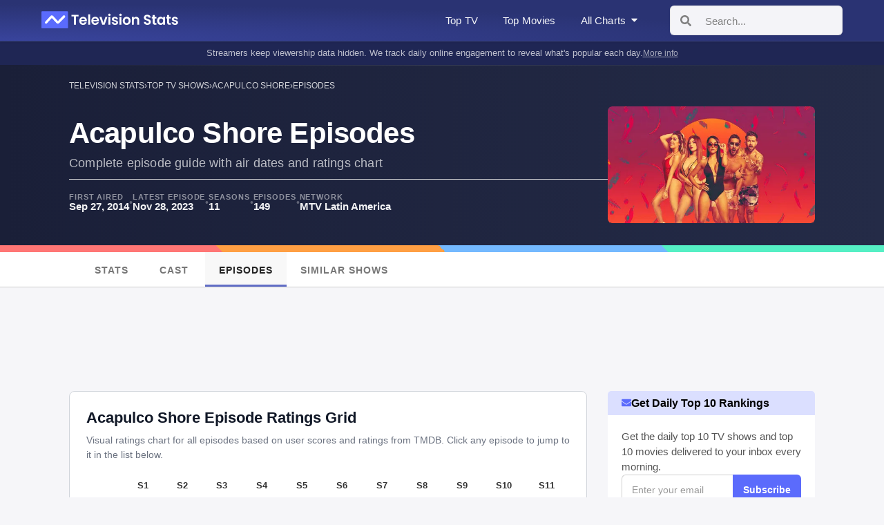

--- FILE ---
content_type: text/html; charset=utf-8
request_url: https://televisionstats.com/s/acapulco-shore/episodes
body_size: 30885
content:
<!DOCTYPE html><html lang="en"><head><meta charSet="utf-8"/><title class="jsx-172410952">Acapulco Shore Episodes - Rankings &amp; List</title><link rel="icon" href="https://i.televisionstats.com/i/favicon.ico" class="jsx-172410952"/><link rel="apple-touch-icon" href="https://i.televisionstats.com/i/favicon.png" class="jsx-172410952"/><link rel="icon" type="image/png" href="https://i.televisionstats.com/i/favicon.png" class="jsx-172410952"/><meta property="og:title" content="Acapulco Shore Episodes - Rankings &amp; List" class="jsx-172410952"/><link rel="canonical" href="https://televisionstats.com/s/acapulco-shore/episodes" class="jsx-172410952"/><meta name="og:url" content="https://televisionstats.com/s/acapulco-shore/episodes" class="jsx-172410952"/><meta name="viewport" content="initial-scale=1.0, width=device-width,maximum-scale=5" class="jsx-172410952"/><meta name="description" content="Complete Acapulco Shore episode and season guide with episodes ranked. Interactive ratings grid chart for all 149 episodes across 11 seasons of TV. Visual heatmap of review averages. Includes air dates and runtime." class="jsx-172410952"/><meta name="og:description" content="Complete Acapulco Shore episode and season guide with episodes ranked. Interactive ratings grid chart for all 149 episodes across 11 seasons of TV. Visual heatmap of review averages. Includes air dates and runtime." class="jsx-172410952"/><meta name="og:image" content="https://i.televisionstats.com/og/acapulco-shore.jpg" class="jsx-172410952"/><meta name="og:site_name" content="Television Stats" class="jsx-172410952"/><meta name="twitter:card" content="summary_large_image" class="jsx-172410952"/><meta name="twitter:site" content="@televisionstats" class="jsx-172410952"/><meta name="next-head-count" content="15"/><link rel="preload" href="/_next/static/css/99588b70723793c6.css" as="style"/><link rel="stylesheet" href="/_next/static/css/99588b70723793c6.css" data-n-g=""/><noscript data-n-css=""></noscript><script defer="" nomodule="" src="/_next/static/chunks/polyfills-78c92fac7aa8fdd8.js"></script><script defer="" src="/_next/static/chunks/7058.1518a797b153fe44.js"></script><script src="/_next/static/chunks/webpack-5d1ef30031c64a5a.js" defer=""></script><script src="/_next/static/chunks/framework-945b357d4a851f4b.js" defer=""></script><script src="/_next/static/chunks/main-221381ecb635d6c0.js" defer=""></script><script src="/_next/static/chunks/pages/_app-2b3437c123759bfe.js" defer=""></script><script src="/_next/static/chunks/1bfc9850-86b53ce7df777628.js" defer=""></script><script src="/_next/static/chunks/1822-7f4c3923dc3cf4d0.js" defer=""></script><script src="/_next/static/chunks/1664-9ef36206028e4ef5.js" defer=""></script><script src="/_next/static/chunks/9529-8219c3f275810b07.js" defer=""></script><script src="/_next/static/chunks/1906-eddb35a53b1b4131.js" defer=""></script><script src="/_next/static/chunks/4444-a91b7f0351dc21c9.js" defer=""></script><script src="/_next/static/chunks/pages/s/%5Bslug%5D/episodes-08f93d010a4939ce.js" defer=""></script><script src="/_next/static/e1U1PMytYglL5HC6Okinu/_buildManifest.js" defer=""></script><script src="/_next/static/e1U1PMytYglL5HC6Okinu/_ssgManifest.js" defer=""></script><style id="__jsx-8fd559b94384cb92">.wrapper.jsx-8fd559b94384cb92{position:relative;z-index:9999;margin-left:28px}.menu-button.jsx-8fd559b94384cb92{cursor:pointer;height:40px;display:-webkit-box;display:-webkit-flex;display:-moz-box;display:-ms-flexbox;display:flex;-webkit-box-align:center;-webkit-align-items:center;-moz-box-align:center;-ms-flex-align:center;align-items:center;font-size:15px;font-weight:500;-webkit-user-select:none;-moz-user-select:none;-ms-user-select:none;user-select:none;color:rgba(255,255,255,.95);padding:8px 4px;white-space:nowrap;-webkit-transition:color.2s ease;-moz-transition:color.2s ease;-o-transition:color.2s ease;transition:color.2s ease;letter-spacing:.01em}.menu-button.jsx-8fd559b94384cb92:hover{color:#fff}.button-title.jsx-8fd559b94384cb92{margin-right:5px}ul.jsx-8fd559b94384cb92{padding:0;margin:0}.menu.jsx-8fd559b94384cb92{width:280px;position:absolute;top:35px;-webkit-border-radius:8px;-moz-border-radius:8px;border-radius:8px;background:#fff;left:0px;-webkit-box-shadow:0 8px 30px rgba(0,0,0,.12);-moz-box-shadow:0 8px 30px rgba(0,0,0,.12);box-shadow:0 8px 30px rgba(0,0,0,.12);-webkit-user-select:none;-moz-user-select:none;-ms-user-select:none;user-select:none;max-height:600px;overflow-y:auto;padding:0}.section.jsx-8fd559b94384cb92{padding:16px 0 12px}.section-header.jsx-8fd559b94384cb92{padding:0 20px 10px;font-size:11px;font-weight:700;text-transform:uppercase;color:#999;letter-spacing:.8px}.divider.jsx-8fd559b94384cb92{height:1px;background:#e8e8e8;margin:8px 0}.item.jsx-8fd559b94384cb92{padding:10px 20px;cursor:pointer;font-size:14px;display:-webkit-box;display:-webkit-flex;display:-moz-box;display:-ms-flexbox;display:flex;-webkit-box-align:center;-webkit-align-items:center;-moz-box-align:center;-ms-flex-align:center;align-items:center;font-weight:500;line-height:1.4em;color:#333;-webkit-transition:all.12s ease;-moz-transition:all.12s ease;-o-transition:all.12s ease;transition:all.12s ease;-webkit-border-radius:0;-moz-border-radius:0;border-radius:0}.view-all.jsx-8fd559b94384cb92{padding:10px 20px;font-size:13px;font-weight:600;color:#4756ca;cursor:pointer;-webkit-transition:all.12s ease;-moz-transition:all.12s ease;-o-transition:all.12s ease;transition:all.12s ease;margin-top:12px}li.jsx-8fd559b94384cb92{border-bottom:none;list-style:none}.item-icon.jsx-8fd559b94384cb92{margin-right:12px;position:relative;width:18px;height:18px;display:-webkit-box;display:-webkit-flex;display:-moz-box;display:-ms-flexbox;display:flex;-webkit-box-align:center;-webkit-align-items:center;-moz-box-align:center;-ms-flex-align:center;align-items:center;-webkit-box-pack:center;-webkit-justify-content:center;-moz-box-pack:center;-ms-flex-pack:center;justify-content:center;-webkit-flex-shrink:0;-ms-flex-negative:0;flex-shrink:0}.item-icon.jsx-8fd559b94384cb92 div.jsx-8fd559b94384cb92{display:-webkit-box;display:-webkit-flex;display:-moz-box;display:-ms-flexbox;display:flex;-webkit-box-align:center;-webkit-align-items:center;-moz-box-align:center;-ms-flex-align:center;align-items:center;-webkit-box-pack:center;-webkit-justify-content:center;-moz-box-pack:center;-ms-flex-pack:center;justify-content:center}.small.jsx-8fd559b94384cb92{width:18px;height:18px}.charts-grid.jsx-8fd559b94384cb92{display:grid;grid-template-columns:1fr;gap:6px;padding:0 20px}.chart-item.jsx-8fd559b94384cb92{padding:10px 14px;background:#f8f8f8;-webkit-border-radius:6px;-moz-border-radius:6px;border-radius:6px;cursor:pointer;-webkit-transition:all.12s ease;-moz-transition:all.12s ease;-o-transition:all.12s ease;transition:all.12s ease;font-size:13px;font-weight:600;color:#333;line-height:1.3em}.two-column-grid.jsx-8fd559b94384cb92{display:grid;grid-template-columns:1fr 1fr;gap:8px;padding:0 20px}.grid-item.jsx-8fd559b94384cb92{padding:12px 14px;background:#f8f8f8;-webkit-border-radius:6px;-moz-border-radius:6px;border-radius:6px;cursor:pointer;-webkit-transition:all.12s ease;-moz-transition:all.12s ease;-o-transition:all.12s ease;transition:all.12s ease;display:-webkit-box;display:-webkit-flex;display:-moz-box;display:-ms-flexbox;display:flex;-webkit-box-align:center;-webkit-align-items:center;-moz-box-align:center;-ms-flex-align:center;align-items:center;-webkit-box-pack:center;-webkit-justify-content:center;-moz-box-pack:center;-ms-flex-pack:center;justify-content:center;min-height:44px}.genre-item.jsx-8fd559b94384cb92{font-size:13px;font-weight:600;color:#333;text-align:center;line-height:1.3em}.network-logo-wrapper.jsx-8fd559b94384cb92{width:100%;height:20px;display:-webkit-box;display:-webkit-flex;display:-moz-box;display:-ms-flexbox;display:flex;-webkit-box-align:center;-webkit-align-items:center;-moz-box-align:center;-ms-flex-align:center;align-items:center;-webkit-box-pack:center;-webkit-justify-content:center;-moz-box-pack:center;-ms-flex-pack:center;justify-content:center}.network-logo-wrapper.jsx-8fd559b94384cb92 img.jsx-8fd559b94384cb92{max-width:100%;max-height:20px;-o-object-fit:contain;object-fit:contain}@media(pointer:fine){.item.jsx-8fd559b94384cb92:hover{background:rgba(71,86,202,.06);color:#4756ca}.view-all.jsx-8fd559b94384cb92:hover{background:rgba(71,86,202,.06);color:#3744b8}.chart-item.jsx-8fd559b94384cb92:hover{background:rgba(71,86,202,.12);color:#4756ca}.grid-item.jsx-8fd559b94384cb92:hover{background:rgba(71,86,202,.12);-webkit-transform:translatey(-1px);-moz-transform:translatey(-1px);-ms-transform:translatey(-1px);-o-transform:translatey(-1px);transform:translatey(-1px)}}@media(max-width:1100px){.menu-button.jsx-8fd559b94384cb92 span.jsx-8fd559b94384cb92{display:none}}</style><style id="__jsx-e1596e165163ebf1">.nav-banner.jsx-e1596e165163ebf1{background:#1f2654;padding:8px 0}.container.jsx-e1596e165163ebf1{max-width:1180px;margin:0 auto;padding:0 20px;width:100%;-webkit-box-sizing:border-box;-moz-box-sizing:border-box;box-sizing:border-box}.banner-content.jsx-e1596e165163ebf1{display:-webkit-box;display:-webkit-flex;display:-moz-box;display:-ms-flexbox;display:flex;-webkit-box-align:center;-webkit-align-items:center;-moz-box-align:center;-ms-flex-align:center;align-items:center;-webkit-box-pack:center;-webkit-justify-content:center;-moz-box-pack:center;-ms-flex-pack:center;justify-content:center;gap:10px;color:rgba(255,255,255,.7);font-size:13px;line-height:1.4;-webkit-flex-wrap:wrap;-ms-flex-wrap:wrap;flex-wrap:wrap}.banner-text.jsx-e1596e165163ebf1{text-align:center;max-width:100%}.mobile-text.jsx-e1596e165163ebf1{display:none}.desktop-text.jsx-e1596e165163ebf1{display:inline}.banner-link.jsx-e1596e165163ebf1{color:rgba(255,255,255,.6);text-decoration:underline;white-space:nowrap;font-size:12px;-webkit-flex-shrink:0;-ms-flex-negative:0;flex-shrink:0}.banner-link.jsx-e1596e165163ebf1:hover{color:rgba(255,255,255,.9)}@media(max-width:800px){.nav-banner.jsx-e1596e165163ebf1{padding:7px 0}.banner-content.jsx-e1596e165163ebf1{gap:8px;font-size:11px}.desktop-text.jsx-e1596e165163ebf1{display:none}.mobile-text.jsx-e1596e165163ebf1{display:inline}.banner-link.jsx-e1596e165163ebf1{font-size:10px}}</style><style id="__jsx-4117881194">.breadcrumbs.jsx-4117881194{display:-webkit-box;display:-webkit-flex;display:-moz-box;display:-ms-flexbox;display:flex;opacity:.8;grid-gap:10px;margin-bottom:18px;font-weight:500;color:#fff;font-size:12px;text-transform:uppercase;overflow:hidden}.breadcrumbs.jsx-4117881194 div.jsx-4117881194{-o-text-overflow:ellipsis;text-overflow:ellipsis;overflow:hidden;white-space:nowrap}.breadcrumbs.jsx-4117881194 .angle.jsx-4117881194{overflow:visible}.angle.jsx-4117881194{color:#fff}@media(max-width:800px){.breadcrumbs.jsx-4117881194{display:none}}</style><style id="__jsx-d17949ec14627785">.episode-header.jsx-d17949ec14627785{padding:24px 0 32px;background:-webkit-linear-gradient(left,#1a1f38 0%,#242b47 100%);background:-moz-linear-gradient(left,#1a1f38 0%,#242b47 100%);background:-o-linear-gradient(left,#1a1f38 0%,#242b47 100%);background:linear-gradient(to right,#1a1f38 0%,#242b47 100%);color:#fff;position:relative}.episode-header.jsx-d17949ec14627785::before{content:"";position:absolute;top:0;left:0;right:0;height:1px;background:-webkit-linear-gradient(left,transparent 0%,rgba(255,255,255,.1)50%,transparent 100%);background:-moz-linear-gradient(left,transparent 0%,rgba(255,255,255,.1)50%,transparent 100%);background:-o-linear-gradient(left,transparent 0%,rgba(255,255,255,.1)50%,transparent 100%);background:linear-gradient(90deg,transparent 0%,rgba(255,255,255,.1)50%,transparent 100%);pointer-events:none}.container.jsx-d17949ec14627785{width:1100px}.header-flex.jsx-d17949ec14627785{display:-webkit-box;display:-webkit-flex;display:-moz-box;display:-ms-flexbox;display:flex;margin-top:24px;gap:50px;-webkit-box-align:center;-webkit-align-items:center;-moz-box-align:center;-ms-flex-align:center;align-items:center}.header-content.jsx-d17949ec14627785{-webkit-box-flex:1;-webkit-flex:1;-moz-box-flex:1;-ms-flex:1;flex:1}.title-wrapper.jsx-d17949ec14627785{margin-bottom:20px}h1.jsx-d17949ec14627785{font-size:42px;font-weight:700;line-height:1.1;margin:0 0 8px 0;letter-spacing:-.02em}.subtitle.jsx-d17949ec14627785{font-size:18px;font-weight:500;color:rgba(255,255,255,.7);letter-spacing:.01em}.meta-container.jsx-d17949ec14627785{display:-webkit-box;display:-webkit-flex;display:-moz-box;display:-ms-flexbox;display:flex;-webkit-flex-wrap:wrap;-ms-flex-wrap:wrap;flex-wrap:wrap;-webkit-box-align:center;-webkit-align-items:center;-moz-box-align:center;-ms-flex-align:center;align-items:center;gap:16px;margin-top:4px}.meta-item.jsx-d17949ec14627785{display:-webkit-box;display:-webkit-flex;display:-moz-box;display:-ms-flexbox;display:flex;-webkit-box-orient:vertical;-webkit-box-direction:normal;-webkit-flex-direction:column;-moz-box-orient:vertical;-moz-box-direction:normal;-ms-flex-direction:column;flex-direction:column;gap:4px}.meta-label.jsx-d17949ec14627785{font-size:11px;text-transform:uppercase;letter-spacing:.08em;font-weight:600;color:rgba(255,255,255,.5)}.meta-value.jsx-d17949ec14627785{font-size:15px;font-weight:600;color:rgba(255,255,255,.95)}.meta-divider.jsx-d17949ec14627785{color:rgba(255,255,255,.3);font-size:14px}.network-link.jsx-d17949ec14627785{cursor:pointer;-webkit-transition:color.2s ease;-moz-transition:color.2s ease;-o-transition:color.2s ease;transition:color.2s ease}.network-link.jsx-d17949ec14627785:hover{color:#fff;text-decoration:underline}.episode-image.jsx-d17949ec14627785{width:300px;-webkit-flex-shrink:0;-ms-flex-negative:0;flex-shrink:0;-webkit-border-radius:6px;-moz-border-radius:6px;border-radius:6px;overflow:hidden;line-height:0;-webkit-align-self:flex-start;-ms-flex-item-align:start;align-self:flex-start}.episode-image.jsx-d17949ec14627785 .img.jsx-d17949ec14627785{width:100%;height:auto;aspect-ratio:16/9;-o-object-fit:cover;object-fit:cover;-webkit-border-radius:6px;-moz-border-radius:6px;border-radius:6px;-webkit-box-shadow:0 8px 24px rgba(0,0,0,.3);-moz-box-shadow:0 8px 24px rgba(0,0,0,.3);box-shadow:0 8px 24px rgba(0,0,0,.3)}@media(max-width:1150px){.container.jsx-d17949ec14627785{max-width:100%;padding:0 20px}}@media(max-width:800px){.episode-header.jsx-d17949ec14627785{padding:10px 0 20px}.header-flex.jsx-d17949ec14627785{margin-top:16px;-webkit-box-orient:vertical;-webkit-box-direction:normal;-webkit-flex-direction:column;-moz-box-orient:vertical;-moz-box-direction:normal;-ms-flex-direction:column;flex-direction:column;gap:0;-webkit-box-align:center;-webkit-align-items:center;-moz-box-align:center;-ms-flex-align:center;align-items:center}.header-content.jsx-d17949ec14627785{width:100%;-webkit-box-ordinal-group:3;-webkit-order:2;-moz-box-ordinal-group:3;-ms-flex-order:2;order:2}.episode-image.jsx-d17949ec14627785{width:110px;-webkit-box-ordinal-group:2;-webkit-order:1;-moz-box-ordinal-group:2;-ms-flex-order:1;order:1;margin-bottom:16px}.episode-image.jsx-d17949ec14627785 .img.jsx-d17949ec14627785{-webkit-box-shadow:0 4px 12px rgba(0,0,0,.3);-moz-box-shadow:0 4px 12px rgba(0,0,0,.3);box-shadow:0 4px 12px rgba(0,0,0,.3)}.title-wrapper.jsx-d17949ec14627785{margin-bottom:16px}h1.jsx-d17949ec14627785{font-size:28px;margin-bottom:6px}.subtitle.jsx-d17949ec14627785{font-size:14px}.meta-container.jsx-d17949ec14627785{gap:12px 24px;row-gap:14px}.meta-item.jsx-d17949ec14627785{min-width:-webkit-fit-content;min-width:-moz-fit-content;min-width:fit-content}.meta-divider.jsx-d17949ec14627785{display:none}.meta-label.jsx-d17949ec14627785{font-size:10px}.meta-value.jsx-d17949ec14627785{font-size:14px}}@media(max-width:500px){.meta-container.jsx-d17949ec14627785{gap:10px 18px}}</style><style id="__jsx-cff0bdb0292f342a">.menu.jsx-cff0bdb0292f342a{background-color:#fff;border-bottom:1px solid#ccc}.container.jsx-cff0bdb0292f342a{width:1067px;margin:auto;overflow:hidden;overflow-x:auto;-ms-overflow-style:none;scrollbar-width:none}.container.jsx-cff0bdb0292f342a .jsx-cff0bdb0292f342a::-webkit-scrollbar{display:none}.scroll-flex.jsx-cff0bdb0292f342a{display:-webkit-box;display:-webkit-flex;display:-moz-box;display:-ms-flexbox;display:flex}.tab.jsx-cff0bdb0292f342a{text-decoration:none;white-space:nowrap;font-size:14px;padding:19px 20px 14px;letter-spacing:1px;text-transform:uppercase;min-width:90px;-webkit-transition:all.1s ease;-moz-transition:all.1s ease;-o-transition:all.1s ease;transition:all.1s ease;color:#777;text-align:center;font-weight:700;border-bottom:3px solid transparent}.tab.jsx-cff0bdb0292f342a:hover{background-color:#fafafa;border-bottom:3px solid#adb5eb}.active.jsx-cff0bdb0292f342a:hover{border-bottom:3px solid#616dc6}.active.jsx-cff0bdb0292f342a{background-color:#f8f8f8;color:#222;border-bottom:3px solid#616dc6}@media(max-width:800px){.tab.jsx-cff0bdb0292f342a{font-size:14px;padding:18px 15px 12px}}</style><style id="__jsx-346900016">.ad-container.jsx-346900016{margin:20px 0 20px 0;min-height:90px;display:-webkit-box;display:-webkit-flex;display:-moz-box;display:-ms-flexbox;display:flex;-webkit-box-pack:center;-webkit-justify-content:center;-moz-box-pack:center;-ms-flex-pack:center;justify-content:center;-webkit-box-align:center;-webkit-align-items:center;-moz-box-align:center;-ms-flex-align:center;align-items:center;position:relative}.ad-slot.jsx-346900016{width:100%;display:-webkit-box;display:-webkit-flex;display:-moz-box;display:-ms-flexbox;display:flex;-webkit-box-pack:center;-webkit-justify-content:center;-moz-box-pack:center;-ms-flex-pack:center;justify-content:center}.dev-placeholder.jsx-346900016{width:100%;height:90px;background:-webkit-repeating-linear-gradient(135deg,#fafafa,#fafafa 10px,#f0f0f0 10px,#f0f0f0 20px);background:-moz-repeating-linear-gradient(135deg,#fafafa,#fafafa 10px,#f0f0f0 10px,#f0f0f0 20px);background:-o-repeating-linear-gradient(135deg,#fafafa,#fafafa 10px,#f0f0f0 10px,#f0f0f0 20px);background:repeating-linear-gradient(-45deg,#fafafa,#fafafa 10px,#f0f0f0 10px,#f0f0f0 20px);border:2px dashed#e74c3c;-webkit-border-radius:8px;-moz-border-radius:8px;border-radius:8px;display:-webkit-box;display:-webkit-flex;display:-moz-box;display:-ms-flexbox;display:flex;-webkit-box-orient:vertical;-webkit-box-direction:normal;-webkit-flex-direction:column;-moz-box-orient:vertical;-moz-box-direction:normal;-ms-flex-direction:column;flex-direction:column;-webkit-box-align:center;-webkit-align-items:center;-moz-box-align:center;-ms-flex-align:center;align-items:center;-webkit-box-pack:center;-webkit-justify-content:center;-moz-box-pack:center;-ms-flex-pack:center;justify-content:center;-webkit-box-sizing:border-box;-moz-box-sizing:border-box;box-sizing:border-box;position:relative}.dev-header.jsx-346900016{position:absolute;top:8px;left:0;right:0;display:-webkit-box;display:-webkit-flex;display:-moz-box;display:-ms-flexbox;display:flex;-webkit-box-pack:center;-webkit-justify-content:center;-moz-box-pack:center;-ms-flex-pack:center;justify-content:center;-webkit-box-align:center;-webkit-align-items:center;-moz-box-align:center;-ms-flex-align:center;align-items:center;gap:12px;z-index:10}.dev-label.jsx-346900016{font-weight:700;font-size:11px;color:#fff;background:#e74c3c;padding:3px 8px;-webkit-border-radius:4px;-moz-border-radius:4px;border-radius:4px;font-family:monospace}.dev-type.jsx-346900016{font-size:11px;color:#fff;background:#666;padding:3px 8px;-webkit-border-radius:4px;-moz-border-radius:4px;border-radius:4px;font-family:monospace}.dev-reserve.jsx-346900016{font-size:11px;color:#fff;background:#4756ca;padding:3px 8px;-webkit-border-radius:4px;-moz-border-radius:4px;border-radius:4px;font-family:monospace}.dev-viewport.jsx-346900016{font-size:11px;color:#fff;padding:3px 8px;-webkit-border-radius:4px;-moz-border-radius:4px;border-radius:4px;font-family:monospace}.dev-viewport.desktop.jsx-346900016{background:#2ecc71}.dev-viewport.mobile.jsx-346900016{background:#e67e22}.dev-sizes.jsx-346900016{position:relative;width:100%;height:100%;display:-webkit-box;display:-webkit-flex;display:-moz-box;display:-ms-flexbox;display:flex;-webkit-box-align:center;-webkit-align-items:center;-moz-box-align:center;-ms-flex-align:center;align-items:center;-webkit-box-pack:center;-webkit-justify-content:center;-moz-box-pack:center;-ms-flex-pack:center;justify-content:center}.dev-size-outline.jsx-346900016{position:absolute;border:2px solid rgba(71,86,202,.6);background:rgba(71,86,202,.04);-webkit-border-radius:4px;-moz-border-radius:4px;border-radius:4px;display:-webkit-box;display:-webkit-flex;display:-moz-box;display:-ms-flexbox;display:flex;-webkit-box-align:center;-webkit-align-items:center;-moz-box-align:center;-ms-flex-align:center;align-items:center;-webkit-box-pack:center;-webkit-justify-content:center;-moz-box-pack:center;-ms-flex-pack:center;justify-content:center;-webkit-box-sizing:border-box;-moz-box-sizing:border-box;box-sizing:border-box}.size-label.jsx-346900016{font-size:10px;font-weight:600;color:#4756ca;font-family:monospace;background:rgba(255,255,255,.95);padding:2px 6px;-webkit-border-radius:3px;-moz-border-radius:3px;border-radius:3px;white-space:nowrap}</style><style id="__jsx-1427082731">.ad-container.jsx-1427082731{margin:30px 0;min-height:280px;display:-webkit-box;display:-webkit-flex;display:-moz-box;display:-ms-flexbox;display:flex;-webkit-box-pack:center;-webkit-justify-content:center;-moz-box-pack:center;-ms-flex-pack:center;justify-content:center;-webkit-box-align:center;-webkit-align-items:center;-moz-box-align:center;-ms-flex-align:center;align-items:center;position:relative}.ad-slot.jsx-1427082731{width:100%;display:-webkit-box;display:-webkit-flex;display:-moz-box;display:-ms-flexbox;display:flex;-webkit-box-pack:center;-webkit-justify-content:center;-moz-box-pack:center;-ms-flex-pack:center;justify-content:center}.dev-placeholder.jsx-1427082731{width:100%;height:280px;background:-webkit-repeating-linear-gradient(135deg,#fafafa,#fafafa 10px,#f0f0f0 10px,#f0f0f0 20px);background:-moz-repeating-linear-gradient(135deg,#fafafa,#fafafa 10px,#f0f0f0 10px,#f0f0f0 20px);background:-o-repeating-linear-gradient(135deg,#fafafa,#fafafa 10px,#f0f0f0 10px,#f0f0f0 20px);background:repeating-linear-gradient(-45deg,#fafafa,#fafafa 10px,#f0f0f0 10px,#f0f0f0 20px);border:2px dashed#e74c3c;-webkit-border-radius:8px;-moz-border-radius:8px;border-radius:8px;display:-webkit-box;display:-webkit-flex;display:-moz-box;display:-ms-flexbox;display:flex;-webkit-box-orient:vertical;-webkit-box-direction:normal;-webkit-flex-direction:column;-moz-box-orient:vertical;-moz-box-direction:normal;-ms-flex-direction:column;flex-direction:column;-webkit-box-align:center;-webkit-align-items:center;-moz-box-align:center;-ms-flex-align:center;align-items:center;-webkit-box-pack:center;-webkit-justify-content:center;-moz-box-pack:center;-ms-flex-pack:center;justify-content:center;-webkit-box-sizing:border-box;-moz-box-sizing:border-box;box-sizing:border-box;position:relative}.dev-header.jsx-1427082731{position:absolute;top:8px;left:0;right:0;display:-webkit-box;display:-webkit-flex;display:-moz-box;display:-ms-flexbox;display:flex;-webkit-box-pack:center;-webkit-justify-content:center;-moz-box-pack:center;-ms-flex-pack:center;justify-content:center;-webkit-box-align:center;-webkit-align-items:center;-moz-box-align:center;-ms-flex-align:center;align-items:center;gap:12px;z-index:10}.dev-label.jsx-1427082731{font-weight:700;font-size:11px;color:#fff;background:#e74c3c;padding:3px 8px;-webkit-border-radius:4px;-moz-border-radius:4px;border-radius:4px;font-family:monospace}.dev-type.jsx-1427082731{font-size:11px;color:#fff;background:#666;padding:3px 8px;-webkit-border-radius:4px;-moz-border-radius:4px;border-radius:4px;font-family:monospace}.dev-reserve.jsx-1427082731{font-size:11px;color:#fff;background:#4756ca;padding:3px 8px;-webkit-border-radius:4px;-moz-border-radius:4px;border-radius:4px;font-family:monospace}.dev-viewport.jsx-1427082731{font-size:11px;color:#fff;padding:3px 8px;-webkit-border-radius:4px;-moz-border-radius:4px;border-radius:4px;font-family:monospace}.dev-viewport.desktop.jsx-1427082731{background:#2ecc71}.dev-viewport.mobile.jsx-1427082731{background:#e67e22}.dev-sizes.jsx-1427082731{position:relative;width:100%;height:100%;display:-webkit-box;display:-webkit-flex;display:-moz-box;display:-ms-flexbox;display:flex;-webkit-box-align:center;-webkit-align-items:center;-moz-box-align:center;-ms-flex-align:center;align-items:center;-webkit-box-pack:center;-webkit-justify-content:center;-moz-box-pack:center;-ms-flex-pack:center;justify-content:center}.dev-size-outline.jsx-1427082731{position:absolute;border:2px solid rgba(71,86,202,.6);background:rgba(71,86,202,.04);-webkit-border-radius:4px;-moz-border-radius:4px;border-radius:4px;display:-webkit-box;display:-webkit-flex;display:-moz-box;display:-ms-flexbox;display:flex;-webkit-box-align:center;-webkit-align-items:center;-moz-box-align:center;-ms-flex-align:center;align-items:center;-webkit-box-pack:center;-webkit-justify-content:center;-moz-box-pack:center;-ms-flex-pack:center;justify-content:center;-webkit-box-sizing:border-box;-moz-box-sizing:border-box;box-sizing:border-box}.size-label.jsx-1427082731{font-size:10px;font-weight:600;color:#4756ca;font-family:monospace;background:rgba(255,255,255,.95);padding:2px 6px;-webkit-border-radius:3px;-moz-border-radius:3px;border-radius:3px;white-space:nowrap}</style><style id="__jsx-112943533">.ad-container.jsx-112943533{margin:50px 0;min-height:250px;display:-webkit-box;display:-webkit-flex;display:-moz-box;display:-ms-flexbox;display:flex;-webkit-box-pack:center;-webkit-justify-content:center;-moz-box-pack:center;-ms-flex-pack:center;justify-content:center;-webkit-box-align:center;-webkit-align-items:center;-moz-box-align:center;-ms-flex-align:center;align-items:center;position:relative}.ad-slot.jsx-112943533{width:100%;display:-webkit-box;display:-webkit-flex;display:-moz-box;display:-ms-flexbox;display:flex;-webkit-box-pack:center;-webkit-justify-content:center;-moz-box-pack:center;-ms-flex-pack:center;justify-content:center}.dev-placeholder.jsx-112943533{width:100%;height:250px;background:-webkit-repeating-linear-gradient(135deg,#fafafa,#fafafa 10px,#f0f0f0 10px,#f0f0f0 20px);background:-moz-repeating-linear-gradient(135deg,#fafafa,#fafafa 10px,#f0f0f0 10px,#f0f0f0 20px);background:-o-repeating-linear-gradient(135deg,#fafafa,#fafafa 10px,#f0f0f0 10px,#f0f0f0 20px);background:repeating-linear-gradient(-45deg,#fafafa,#fafafa 10px,#f0f0f0 10px,#f0f0f0 20px);border:2px dashed#e74c3c;-webkit-border-radius:8px;-moz-border-radius:8px;border-radius:8px;display:-webkit-box;display:-webkit-flex;display:-moz-box;display:-ms-flexbox;display:flex;-webkit-box-orient:vertical;-webkit-box-direction:normal;-webkit-flex-direction:column;-moz-box-orient:vertical;-moz-box-direction:normal;-ms-flex-direction:column;flex-direction:column;-webkit-box-align:center;-webkit-align-items:center;-moz-box-align:center;-ms-flex-align:center;align-items:center;-webkit-box-pack:center;-webkit-justify-content:center;-moz-box-pack:center;-ms-flex-pack:center;justify-content:center;-webkit-box-sizing:border-box;-moz-box-sizing:border-box;box-sizing:border-box;position:relative}.dev-header.jsx-112943533{position:absolute;top:8px;left:0;right:0;display:-webkit-box;display:-webkit-flex;display:-moz-box;display:-ms-flexbox;display:flex;-webkit-box-pack:center;-webkit-justify-content:center;-moz-box-pack:center;-ms-flex-pack:center;justify-content:center;-webkit-box-align:center;-webkit-align-items:center;-moz-box-align:center;-ms-flex-align:center;align-items:center;gap:12px;z-index:10}.dev-label.jsx-112943533{font-weight:700;font-size:11px;color:#fff;background:#e74c3c;padding:3px 8px;-webkit-border-radius:4px;-moz-border-radius:4px;border-radius:4px;font-family:monospace}.dev-type.jsx-112943533{font-size:11px;color:#fff;background:#666;padding:3px 8px;-webkit-border-radius:4px;-moz-border-radius:4px;border-radius:4px;font-family:monospace}.dev-reserve.jsx-112943533{font-size:11px;color:#fff;background:#4756ca;padding:3px 8px;-webkit-border-radius:4px;-moz-border-radius:4px;border-radius:4px;font-family:monospace}.dev-viewport.jsx-112943533{font-size:11px;color:#fff;padding:3px 8px;-webkit-border-radius:4px;-moz-border-radius:4px;border-radius:4px;font-family:monospace}.dev-viewport.desktop.jsx-112943533{background:#2ecc71}.dev-viewport.mobile.jsx-112943533{background:#e67e22}.dev-sizes.jsx-112943533{position:relative;width:100%;height:100%;display:-webkit-box;display:-webkit-flex;display:-moz-box;display:-ms-flexbox;display:flex;-webkit-box-align:center;-webkit-align-items:center;-moz-box-align:center;-ms-flex-align:center;align-items:center;-webkit-box-pack:center;-webkit-justify-content:center;-moz-box-pack:center;-ms-flex-pack:center;justify-content:center}.dev-size-outline.jsx-112943533{position:absolute;border:2px solid rgba(71,86,202,.6);background:rgba(71,86,202,.04);-webkit-border-radius:4px;-moz-border-radius:4px;border-radius:4px;display:-webkit-box;display:-webkit-flex;display:-moz-box;display:-ms-flexbox;display:flex;-webkit-box-align:center;-webkit-align-items:center;-moz-box-align:center;-ms-flex-align:center;align-items:center;-webkit-box-pack:center;-webkit-justify-content:center;-moz-box-pack:center;-ms-flex-pack:center;justify-content:center;-webkit-box-sizing:border-box;-moz-box-sizing:border-box;box-sizing:border-box}.size-label.jsx-112943533{font-size:10px;font-weight:600;color:#4756ca;font-family:monospace;background:rgba(255,255,255,.95);padding:2px 6px;-webkit-border-radius:3px;-moz-border-radius:3px;border-radius:3px;white-space:nowrap}</style><style id="__jsx-d09ef548296af4f4">.show-navigation-tiles-container.jsx-d09ef548296af4f4{margin:30px 0}.tiles-grid.jsx-d09ef548296af4f4{display:grid;grid-template-columns:repeat(auto-fit,minmax(140px,1fr));gap:12px}.tile.jsx-d09ef548296af4f4{background:#fff;border:1px solid#e0e0e0;-webkit-border-radius:6px;-moz-border-radius:6px;border-radius:6px;padding:20px 16px;display:-webkit-box;display:-webkit-flex;display:-moz-box;display:-ms-flexbox;display:flex;-webkit-box-orient:vertical;-webkit-box-direction:normal;-webkit-flex-direction:column;-moz-box-orient:vertical;-moz-box-direction:normal;-ms-flex-direction:column;flex-direction:column;-webkit-box-align:center;-webkit-align-items:center;-moz-box-align:center;-ms-flex-align:center;align-items:center;-webkit-box-pack:center;-webkit-justify-content:center;-moz-box-pack:center;-ms-flex-pack:center;justify-content:center;text-align:center;cursor:pointer;-webkit-transition:all.2s ease;-moz-transition:all.2s ease;-o-transition:all.2s ease;transition:all.2s ease;height:110px}.tile.jsx-d09ef548296af4f4:hover{background:#fafafa}.tile-logo.jsx-d09ef548296af4f4{height:32px;width:80px;display:-webkit-box;display:-webkit-flex;display:-moz-box;display:-ms-flexbox;display:flex;-webkit-box-align:center;-webkit-align-items:center;-moz-box-align:center;-ms-flex-align:center;align-items:center;-webkit-box-pack:center;-webkit-justify-content:center;-moz-box-pack:center;-ms-flex-pack:center;justify-content:center;margin-bottom:10px;-webkit-flex-shrink:0;-ms-flex-negative:0;flex-shrink:0}.tile-logo.jsx-d09ef548296af4f4 img.jsx-d09ef548296af4f4{max-width:100%;max-height:100%;-o-object-fit:contain;object-fit:contain}.tile-icon.jsx-d09ef548296af4f4{font-size:32px;color:#5c6bfc;margin-bottom:10px;-webkit-flex-shrink:0;-ms-flex-negative:0;flex-shrink:0}.tile-name.jsx-d09ef548296af4f4{font-size:14px;font-weight:600;color:#333;line-height:1.3em}@media(max-width:600px){.tiles-grid.jsx-d09ef548296af4f4{grid-template-columns:repeat(2,1fr);gap:8px}.tile.jsx-d09ef548296af4f4{padding:16px 12px;height:100px}.tile-logo.jsx-d09ef548296af4f4{height:26px;width:70px;margin-bottom:8px}.tile-icon.jsx-d09ef548296af4f4{font-size:28px;margin-bottom:8px}.tile-name.jsx-d09ef548296af4f4{font-size:13px}}</style><style id="__jsx-3981531651">.form-container.jsx-3981531651{max-width:500px;margin:0 auto;display:-webkit-box;display:-webkit-flex;display:-moz-box;display:-ms-flexbox;display:flex;-webkit-box-orient:vertical;-webkit-box-direction:normal;-webkit-flex-direction:column;-moz-box-orient:vertical;-moz-box-direction:normal;-ms-flex-direction:column;flex-direction:column;-webkit-box-pack:center;-webkit-justify-content:center;-moz-box-pack:center;-ms-flex-pack:center;justify-content:center;gap:18px}.subscription-text.jsx-3981531651{line-height:1.5em;font-size:15px;margin:0;color:#555}.form-content.jsx-3981531651{min-height:40px;display:-webkit-box;display:-webkit-flex;display:-moz-box;display:-ms-flexbox;display:flex;-webkit-box-pack:center;-webkit-justify-content:center;-moz-box-pack:center;-ms-flex-pack:center;justify-content:center;-webkit-box-align:center;-webkit-align-items:center;-moz-box-align:center;-ms-flex-align:center;align-items:center}.form-content.success.jsx-3981531651{opacity:0;-webkit-animation:fadeIn.5s ease-in-out forwards;-moz-animation:fadeIn.5s ease-in-out forwards;-o-animation:fadeIn.5s ease-in-out forwards;animation:fadeIn.5s ease-in-out forwards}@-webkit-keyframes fadeIn{from{opacity:0}to{opacity:1}}@-moz-keyframes fadeIn{from{opacity:0}to{opacity:1}}@-o-keyframes fadeIn{from{opacity:0}to{opacity:1}}@keyframes fadeIn{from{opacity:0}to{opacity:1}}.email-form.jsx-3981531651{width:100%}.input-group.jsx-3981531651{display:-webkit-box;display:-webkit-flex;display:-moz-box;display:-ms-flexbox;display:flex}input.jsx-3981531651{-webkit-box-flex:1;-webkit-flex-grow:1;-moz-box-flex:1;-ms-flex-positive:1;flex-grow:1;padding:13px 14px;border:1px solid #d0d0d0;-webkit-border-radius:6px 0 0 6px;-moz-border-radius:6px 0 0 6px;border-radius:6px 0 0 6px;font-size:14px;border-right:none;outline:none;background:#fff;color:#333}input.jsx-3981531651::-webkit-input-placeholder{color:#999}input.jsx-3981531651:-moz-placeholder{color:#999}input.jsx-3981531651::-moz-placeholder{color:#999}input.jsx-3981531651:-ms-input-placeholder{color:#999}input.jsx-3981531651::-ms-input-placeholder{color:#999}input.jsx-3981531651::placeholder{color:#999}input.jsx-3981531651:focus{border-color:#5b6bfc;background:#fff}button.jsx-3981531651{padding:13px 15px;border:none;-webkit-border-radius:6px;-moz-border-radius:6px;border-radius:6px;background-color:#5b6bfc;color:#fff;font-size:14px;font-weight:600;cursor:pointer;-webkit-transition:all.2s ease;-moz-transition:all.2s ease;-o-transition:all.2s ease;transition:all.2s ease;-webkit-border-radius:0 6px 6px 0;-moz-border-radius:0 6px 6px 0;border-radius:0 6px 6px 0;white-space:nowrap}button.jsx-3981531651:hover{background-color:#4a5aec;-webkit-transform:translatey(-1px);-moz-transform:translatey(-1px);-ms-transform:translatey(-1px);-o-transform:translatey(-1px);transform:translatey(-1px)}.trust-text.jsx-3981531651{font-size:11px;color:#777;text-align:center;margin:8px 0 0 0;line-height:1.4em}.error-message.jsx-3981531651,.success-message.jsx-3981531651{text-align:center;width:100%;padding:12px;-webkit-border-radius:4px;-moz-border-radius:4px;border-radius:4px;font-size:14px}.error-message.jsx-3981531651{background-color:#fdd;border:1px solid#ff5c5c;color:#f00}.success-message.jsx-3981531651{background-color:#dfd;border:1px solid#4caf50;color:#008000}</style><style id="__jsx-9a70340e43905288">.section.jsx-9a70340e43905288{padding:0 20px 0;background:#fff;-webkit-border-radius:5px;-moz-border-radius:5px;border-radius:5px;overflow:hidden;margin-bottom:40px}.title.jsx-9a70340e43905288{padding:8px 20px;margin:0 -20px 0;background:#dbdfff;font-size:16px;line-height:1.2em}.link-title.jsx-9a70340e43905288:hover{color:#dbdfff}.network-title.jsx-9a70340e43905288{display:-webkit-box;display:-webkit-flex;display:-moz-box;display:-ms-flexbox;display:flex;-webkit-box-align:center;-webkit-align-items:center;-moz-box-align:center;-ms-flex-align:center;align-items:center}.network-title.jsx-9a70340e43905288 img.jsx-9a70340e43905288{max-width:70px;max-height:20px;margin-right:10px;-webkit-filter:brightness(0%)invert(1);filter:brightness(0%)invert(1)}.subtitle.jsx-9a70340e43905288{padding:7px 20px 7px;margin:0px -20px 0;background:#dbdfff;font-size:14px;border-bottom:1px solid#9ba6f6;border-bottom:1px solid#dbdfff;background:#eaebf5;line-height:1.4em}.children.jsx-9a70340e43905288{padding:20px 0}.footer.jsx-9a70340e43905288{display:-webkit-box;display:-webkit-flex;display:-moz-box;display:-ms-flexbox;display:flex;padding:7px 20px;margin:0 -20px 0;background:#eaebf5;-webkit-box-pack:end;-webkit-justify-content:flex-end;-moz-box-pack:end;-ms-flex-pack:end;justify-content:flex-end;font-size:14px;font-weight:500}.link.jsx-9a70340e43905288{font-size:14px;font-weight:500}@media(max-width:800px){.section.jsx-9a70340e43905288{-webkit-border-radius:0;-moz-border-radius:0;border-radius:0}}</style><style id="__jsx-479564011">.ad-container.jsx-479564011{margin:0 0 30px 0;min-height:280px;display:-webkit-box;display:-webkit-flex;display:-moz-box;display:-ms-flexbox;display:flex;-webkit-box-pack:center;-webkit-justify-content:center;-moz-box-pack:center;-ms-flex-pack:center;justify-content:center;-webkit-box-align:center;-webkit-align-items:center;-moz-box-align:center;-ms-flex-align:center;align-items:center;position:relative}.ad-slot.jsx-479564011{width:100%;display:-webkit-box;display:-webkit-flex;display:-moz-box;display:-ms-flexbox;display:flex;-webkit-box-pack:center;-webkit-justify-content:center;-moz-box-pack:center;-ms-flex-pack:center;justify-content:center}.dev-placeholder.jsx-479564011{width:100%;height:280px;background:-webkit-repeating-linear-gradient(135deg,#fafafa,#fafafa 10px,#f0f0f0 10px,#f0f0f0 20px);background:-moz-repeating-linear-gradient(135deg,#fafafa,#fafafa 10px,#f0f0f0 10px,#f0f0f0 20px);background:-o-repeating-linear-gradient(135deg,#fafafa,#fafafa 10px,#f0f0f0 10px,#f0f0f0 20px);background:repeating-linear-gradient(-45deg,#fafafa,#fafafa 10px,#f0f0f0 10px,#f0f0f0 20px);border:2px dashed#e74c3c;-webkit-border-radius:8px;-moz-border-radius:8px;border-radius:8px;display:-webkit-box;display:-webkit-flex;display:-moz-box;display:-ms-flexbox;display:flex;-webkit-box-orient:vertical;-webkit-box-direction:normal;-webkit-flex-direction:column;-moz-box-orient:vertical;-moz-box-direction:normal;-ms-flex-direction:column;flex-direction:column;-webkit-box-align:center;-webkit-align-items:center;-moz-box-align:center;-ms-flex-align:center;align-items:center;-webkit-box-pack:center;-webkit-justify-content:center;-moz-box-pack:center;-ms-flex-pack:center;justify-content:center;-webkit-box-sizing:border-box;-moz-box-sizing:border-box;box-sizing:border-box;position:relative}.dev-header.jsx-479564011{position:absolute;top:8px;left:0;right:0;display:-webkit-box;display:-webkit-flex;display:-moz-box;display:-ms-flexbox;display:flex;-webkit-box-pack:center;-webkit-justify-content:center;-moz-box-pack:center;-ms-flex-pack:center;justify-content:center;-webkit-box-align:center;-webkit-align-items:center;-moz-box-align:center;-ms-flex-align:center;align-items:center;gap:12px;z-index:10}.dev-label.jsx-479564011{font-weight:700;font-size:11px;color:#fff;background:#e74c3c;padding:3px 8px;-webkit-border-radius:4px;-moz-border-radius:4px;border-radius:4px;font-family:monospace}.dev-type.jsx-479564011{font-size:11px;color:#fff;background:#666;padding:3px 8px;-webkit-border-radius:4px;-moz-border-radius:4px;border-radius:4px;font-family:monospace}.dev-reserve.jsx-479564011{font-size:11px;color:#fff;background:#4756ca;padding:3px 8px;-webkit-border-radius:4px;-moz-border-radius:4px;border-radius:4px;font-family:monospace}.dev-viewport.jsx-479564011{font-size:11px;color:#fff;padding:3px 8px;-webkit-border-radius:4px;-moz-border-radius:4px;border-radius:4px;font-family:monospace}.dev-viewport.desktop.jsx-479564011{background:#2ecc71}.dev-viewport.mobile.jsx-479564011{background:#e67e22}.dev-sizes.jsx-479564011{position:relative;width:100%;height:100%;display:-webkit-box;display:-webkit-flex;display:-moz-box;display:-ms-flexbox;display:flex;-webkit-box-align:center;-webkit-align-items:center;-moz-box-align:center;-ms-flex-align:center;align-items:center;-webkit-box-pack:center;-webkit-justify-content:center;-moz-box-pack:center;-ms-flex-pack:center;justify-content:center}.dev-size-outline.jsx-479564011{position:absolute;border:2px solid rgba(71,86,202,.6);background:rgba(71,86,202,.04);-webkit-border-radius:4px;-moz-border-radius:4px;border-radius:4px;display:-webkit-box;display:-webkit-flex;display:-moz-box;display:-ms-flexbox;display:flex;-webkit-box-align:center;-webkit-align-items:center;-moz-box-align:center;-ms-flex-align:center;align-items:center;-webkit-box-pack:center;-webkit-justify-content:center;-moz-box-pack:center;-ms-flex-pack:center;justify-content:center;-webkit-box-sizing:border-box;-moz-box-sizing:border-box;box-sizing:border-box}.size-label.jsx-479564011{font-size:10px;font-weight:600;color:#4756ca;font-family:monospace;background:rgba(255,255,255,.95);padding:2px 6px;-webkit-border-radius:3px;-moz-border-radius:3px;border-radius:3px;white-space:nowrap}</style><style id="__jsx-1143443359">.ad-container.jsx-1143443359{margin:-10px 0 30px 0;min-height:600px;display:-webkit-box;display:-webkit-flex;display:-moz-box;display:-ms-flexbox;display:flex;-webkit-box-pack:center;-webkit-justify-content:center;-moz-box-pack:center;-ms-flex-pack:center;justify-content:center;-webkit-box-align:center;-webkit-align-items:center;-moz-box-align:center;-ms-flex-align:center;align-items:center;position:relative}.ad-slot.jsx-1143443359{width:100%;display:-webkit-box;display:-webkit-flex;display:-moz-box;display:-ms-flexbox;display:flex;-webkit-box-pack:center;-webkit-justify-content:center;-moz-box-pack:center;-ms-flex-pack:center;justify-content:center}.dev-placeholder.jsx-1143443359{width:100%;height:600px;background:-webkit-repeating-linear-gradient(135deg,#fafafa,#fafafa 10px,#f0f0f0 10px,#f0f0f0 20px);background:-moz-repeating-linear-gradient(135deg,#fafafa,#fafafa 10px,#f0f0f0 10px,#f0f0f0 20px);background:-o-repeating-linear-gradient(135deg,#fafafa,#fafafa 10px,#f0f0f0 10px,#f0f0f0 20px);background:repeating-linear-gradient(-45deg,#fafafa,#fafafa 10px,#f0f0f0 10px,#f0f0f0 20px);border:2px dashed#e74c3c;-webkit-border-radius:8px;-moz-border-radius:8px;border-radius:8px;display:-webkit-box;display:-webkit-flex;display:-moz-box;display:-ms-flexbox;display:flex;-webkit-box-orient:vertical;-webkit-box-direction:normal;-webkit-flex-direction:column;-moz-box-orient:vertical;-moz-box-direction:normal;-ms-flex-direction:column;flex-direction:column;-webkit-box-align:center;-webkit-align-items:center;-moz-box-align:center;-ms-flex-align:center;align-items:center;-webkit-box-pack:center;-webkit-justify-content:center;-moz-box-pack:center;-ms-flex-pack:center;justify-content:center;-webkit-box-sizing:border-box;-moz-box-sizing:border-box;box-sizing:border-box;position:relative}.dev-header.jsx-1143443359{position:absolute;top:8px;left:0;right:0;display:-webkit-box;display:-webkit-flex;display:-moz-box;display:-ms-flexbox;display:flex;-webkit-box-pack:center;-webkit-justify-content:center;-moz-box-pack:center;-ms-flex-pack:center;justify-content:center;-webkit-box-align:center;-webkit-align-items:center;-moz-box-align:center;-ms-flex-align:center;align-items:center;gap:12px;z-index:10}.dev-label.jsx-1143443359{font-weight:700;font-size:11px;color:#fff;background:#e74c3c;padding:3px 8px;-webkit-border-radius:4px;-moz-border-radius:4px;border-radius:4px;font-family:monospace}.dev-type.jsx-1143443359{font-size:11px;color:#fff;background:#666;padding:3px 8px;-webkit-border-radius:4px;-moz-border-radius:4px;border-radius:4px;font-family:monospace}.dev-reserve.jsx-1143443359{font-size:11px;color:#fff;background:#4756ca;padding:3px 8px;-webkit-border-radius:4px;-moz-border-radius:4px;border-radius:4px;font-family:monospace}.dev-viewport.jsx-1143443359{font-size:11px;color:#fff;padding:3px 8px;-webkit-border-radius:4px;-moz-border-radius:4px;border-radius:4px;font-family:monospace}.dev-viewport.desktop.jsx-1143443359{background:#2ecc71}.dev-viewport.mobile.jsx-1143443359{background:#e67e22}.dev-sizes.jsx-1143443359{position:relative;width:100%;height:100%;display:-webkit-box;display:-webkit-flex;display:-moz-box;display:-ms-flexbox;display:flex;-webkit-box-align:center;-webkit-align-items:center;-moz-box-align:center;-ms-flex-align:center;align-items:center;-webkit-box-pack:center;-webkit-justify-content:center;-moz-box-pack:center;-ms-flex-pack:center;justify-content:center}.dev-size-outline.jsx-1143443359{position:absolute;border:2px solid rgba(71,86,202,.6);background:rgba(71,86,202,.04);-webkit-border-radius:4px;-moz-border-radius:4px;border-radius:4px;display:-webkit-box;display:-webkit-flex;display:-moz-box;display:-ms-flexbox;display:flex;-webkit-box-align:center;-webkit-align-items:center;-moz-box-align:center;-ms-flex-align:center;align-items:center;-webkit-box-pack:center;-webkit-justify-content:center;-moz-box-pack:center;-ms-flex-pack:center;justify-content:center;-webkit-box-sizing:border-box;-moz-box-sizing:border-box;box-sizing:border-box}.size-label.jsx-1143443359{font-size:10px;font-weight:600;color:#4756ca;font-family:monospace;background:rgba(255,255,255,.95);padding:2px 6px;-webkit-border-radius:3px;-moz-border-radius:3px;border-radius:3px;white-space:nowrap}</style><style id="__jsx-8b67e00a45506d23">.show-sidebar.jsx-8b67e00a45506d23{width:100%;line-height:1.2em;height:100%}.name.jsx-8b67e00a45506d23{font-weight:700;font-size:20px;margin-bottom:10px;border-bottom:1px solid#ddd;padding-bottom:10px;line-height:1.3em}.first-aired.jsx-8b67e00a45506d23{font-size:14px;margin-bottom:10px;border-bottom:1px solid#ddd;padding-bottom:10px;line-height:1.3em}.first-aired.jsx-8b67e00a45506d23 span.jsx-8b67e00a45506d23{margin-left:5px}.number-of-wrapper.jsx-8b67e00a45506d23{display:-webkit-box;display:-webkit-flex;display:-moz-box;display:-ms-flexbox;display:flex;gap:20px;margin-bottom:16px;padding-bottom:16px;border-bottom:1px solid#e5e7eb}.number-of-wrapper.clickable.jsx-8b67e00a45506d23{cursor:pointer;-webkit-transition:opacity.2s ease;-moz-transition:opacity.2s ease;-o-transition:opacity.2s ease;transition:opacity.2s ease}.number-of-wrapper.clickable.jsx-8b67e00a45506d23:hover{opacity:.7}.seasons.jsx-8b67e00a45506d23,.episodes.jsx-8b67e00a45506d23{font-size:14px;color:#374151}.seasons.jsx-8b67e00a45506d23 span.jsx-8b67e00a45506d23,.episodes.jsx-8b67e00a45506d23 span.jsx-8b67e00a45506d23{font-weight:700;font-size:18px;color:#111827;margin-right:4px}.production-status.jsx-8b67e00a45506d23{display:-webkit-box;display:-webkit-flex;display:-moz-box;display:-ms-flexbox;display:flex;-webkit-box-pack:justify;-webkit-justify-content:space-between;-moz-box-pack:justify;-ms-flex-pack:justify;justify-content:space-between;-webkit-box-align:center;-webkit-align-items:center;-moz-box-align:center;-ms-flex-align:center;align-items:center;margin-bottom:16px;padding-bottom:16px;border-bottom:1px solid#e5e7eb}.status-label.jsx-8b67e00a45506d23{font-size:14px;color:#6b7280;font-weight:500}.status-value.jsx-8b67e00a45506d23{font-size:14px;font-weight:700}.status-value.active.jsx-8b67e00a45506d23{color:#509922}.status-value.ended.jsx-8b67e00a45506d23{color:#6b7280}.streaming-wrapper.jsx-8b67e00a45506d23{margin-bottom:16px;padding-bottom:16px;border-bottom:1px solid#e5e7eb}.streaming-label.jsx-8b67e00a45506d23{font-size:13px;font-weight:600;color:#6b7280;margin-bottom:12px}.streaming-options.jsx-8b67e00a45506d23{display:-webkit-box;display:-webkit-flex;display:-moz-box;display:-ms-flexbox;display:flex;gap:10px;-webkit-flex-wrap:wrap;-ms-flex-wrap:wrap;flex-wrap:wrap}.streaming-option.jsx-8b67e00a45506d23{display:inline-block;-webkit-border-radius:4px;-moz-border-radius:4px;border-radius:4px;overflow:hidden}.streaming-option.jsx-8b67e00a45506d23 img.jsx-8b67e00a45506d23{display:block}.navigation-buttons.jsx-8b67e00a45506d23{display:-webkit-box;display:-webkit-flex;display:-moz-box;display:-ms-flexbox;display:flex;gap:10px;margin-bottom:10px;padding-bottom:10px;border-bottom:1px solid#ddd}.nav-button.jsx-8b67e00a45506d23{-webkit-box-flex:1;-webkit-flex:1;-moz-box-flex:1;-ms-flex:1;flex:1;padding:10px 14px;background:#f3f4f6;border:1px solid#d1d5db;-webkit-border-radius:6px;-moz-border-radius:6px;border-radius:6px;font-size:14px;font-weight:600;text-align:center;color:#374151;cursor:pointer;-webkit-transition:all.2s ease;-moz-transition:all.2s ease;-o-transition:all.2s ease;transition:all.2s ease}.episode-list-wrapper.jsx-8b67e00a45506d23,.merch-wrapper.jsx-8b67e00a45506d23{margin-bottom:10px;border-bottom:1px solid#ddd;padding-bottom:10px;font-size:14px;line-height:1.3em;text-decoration:underline}.merch-wrapper.jsx-8b67e00a45506d23 div.jsx-8b67e00a45506d23{margin-bottom:10px}.merch-wrapper.jsx-8b67e00a45506d23{margin-top:20px}.merch-link.jsx-8b67e00a45506d23{margin-bottom:10px}.seasons.jsx-8b67e00a45506d23{font-size:14px;margin-right:10px}.episodes.jsx-8b67e00a45506d23{font-size:14px}.categories.jsx-8b67e00a45506d23{margin-bottom:20px}.charts-content.jsx-8b67e00a45506d23{margin-top:-10px}.network-list.jsx-8b67e00a45506d23{display:-webkit-box;display:-webkit-flex;display:-moz-box;display:-ms-flexbox;display:flex;-webkit-box-orient:vertical;-webkit-box-direction:normal;-webkit-flex-direction:column;-moz-box-orient:vertical;-moz-box-direction:normal;-ms-flex-direction:column;flex-direction:column;gap:12px;margin-bottom:6px}.network-tag.jsx-8b67e00a45506d23{display:-webkit-box;display:-webkit-flex;display:-moz-box;display:-ms-flexbox;display:flex;-webkit-box-align:center;-webkit-align-items:center;-moz-box-align:center;-ms-flex-align:center;align-items:center;-webkit-box-pack:center;-webkit-justify-content:center;-moz-box-pack:center;-ms-flex-pack:center;justify-content:center;padding:18px 20px;background:#fff;border:1px solid#e5e7eb;-webkit-border-radius:8px;-moz-border-radius:8px;border-radius:8px;-webkit-transition:all.2s ease;-moz-transition:all.2s ease;-o-transition:all.2s ease;transition:all.2s ease;min-height:64px}.network-tag.jsx-8b67e00a45506d23 img.jsx-8b67e00a45506d23{max-width:120px;max-height:40px}.network-tag.jsx-8b67e00a45506d23 span.jsx-8b67e00a45506d23{font-size:15px;font-weight:600;color:#1f2937}.tag-grid.jsx-8b67e00a45506d23{display:-webkit-box;display:-webkit-flex;display:-moz-box;display:-ms-flexbox;display:flex;-webkit-flex-wrap:wrap;-ms-flex-wrap:wrap;flex-wrap:wrap;gap:10px;margin-bottom:6px}.combo-tag.jsx-8b67e00a45506d23{display:-webkit-inline-box;display:-webkit-inline-flex;display:-moz-inline-box;display:-ms-inline-flexbox;display:inline-flex;-webkit-box-align:center;-webkit-align-items:center;-moz-box-align:center;-ms-flex-align:center;align-items:center;padding:9px 16px;background:#f9fafb;border:1px solid#e5e7eb;-webkit-border-radius:20px;-moz-border-radius:20px;border-radius:20px;font-size:14px;font-weight:500;color:#374151;-webkit-transition:all.2s ease;-moz-transition:all.2s ease;-o-transition:all.2s ease;transition:all.2s ease;white-space:nowrap}.genre-tags.jsx-8b67e00a45506d23{display:-webkit-box;display:-webkit-flex;display:-moz-box;display:-ms-flexbox;display:flex;-webkit-flex-wrap:wrap;-ms-flex-wrap:wrap;flex-wrap:wrap;gap:10px;margin-bottom:6px}.genre-tag.jsx-8b67e00a45506d23{display:-webkit-inline-box;display:-webkit-inline-flex;display:-moz-inline-box;display:-ms-inline-flexbox;display:inline-flex;padding:9px 16px;background:#f3f4f6;border:1px solid#d1d5db;-webkit-border-radius:20px;-moz-border-radius:20px;border-radius:20px;font-size:14px;font-weight:500;color:#374151;-webkit-transition:all.2s ease;-moz-transition:all.2s ease;-o-transition:all.2s ease;transition:all.2s ease}.first-aired.jsx-8b67e00a45506d23{margin-bottom:10px}.show-description-wrapper.jsx-8b67e00a45506d23{}.show-description.jsx-8b67e00a45506d23{display:block;-o-text-overflow:ellipsis;text-overflow:ellipsis;overflow:hidden;line-height:1.5em;font-size:14px}.see-all-button.jsx-8b67e00a45506d23{line-height:1.3em;font-size:14px;cursor:pointer;margin-top:5px}.sidebar-title.jsx-8b67e00a45506d23{margin-top:0;margin-bottom:14px;line-height:1.2em;font-size:15px;color:#333;font-weight:700;padding-bottom:8px;border-bottom:1px solid#e5e7eb}.sidebar-title.jsx-8b67e00a45506d23:not(:first-child){margin-top:36px}.cast.jsx-8b67e00a45506d23{display:-webkit-box;display:-webkit-flex;display:-moz-box;display:-ms-flexbox;display:flex;-webkit-flex-wrap:wrap;-ms-flex-wrap:wrap;flex-wrap:wrap;font-size:14px;grid-gap:10px;padding-bottom:10px;margin-bottom:10px;border-bottom:1px solid#ddd}.role.jsx-8b67e00a45506d23{width:-webkit-calc(50% - 5px);width:-moz-calc(50% - 5px);width:calc(50% - 5px);position:relative;padding:10px 12px;background:#fff;-webkit-border-radius:6px;-moz-border-radius:6px;border-radius:6px;border:1px solid#e5e7eb;-webkit-transition:all.2s ease;-moz-transition:all.2s ease;-o-transition:all.2s ease;transition:all.2s ease;display:-webkit-box;display:-webkit-flex;display:-moz-box;display:-ms-flexbox;display:flex;-webkit-box-orient:vertical;-webkit-box-direction:normal;-webkit-flex-direction:column;-moz-box-orient:vertical;-moz-box-direction:normal;-ms-flex-direction:column;flex-direction:column;gap:6px}.cast.jsx-8b67e00a45506d23 img.jsx-8b67e00a45506d23{width:100%}.see-all.jsx-8b67e00a45506d23,.episode-link.jsx-8b67e00a45506d23{margin:10px 0 0;font-size:14px;line-height:1.2em}.character.jsx-8b67e00a45506d23{white-space:nowrap;overflow:hidden;-o-text-overflow:ellipsis;text-overflow:ellipsis;color:#6b7280;font-size:12px;line-height:1.4;-webkit-box-ordinal-group:3;-webkit-order:2;-moz-box-ordinal-group:3;-ms-flex-order:2;order:2}.actor.jsx-8b67e00a45506d23{overflow:hidden;-o-text-overflow:ellipsis;text-overflow:ellipsis;font-weight:600;color:#1f2937;line-height:1.4;font-size:14px;-webkit-box-ordinal-group:2;-webkit-order:1;-moz-box-ordinal-group:2;-ms-flex-order:1;order:1}.episode-count.jsx-8b67e00a45506d23{font-size:10px;color:#6b7280;background:#f3f4f6;padding:3px 7px;-webkit-border-radius:4px;-moz-border-radius:4px;border-radius:4px;display:inline-block;font-weight:500;-webkit-align-self:flex-start;-ms-flex-item-align:start;align-self:flex-start;letter-spacing:.2px;-webkit-box-ordinal-group:4;-webkit-order:3;-moz-box-ordinal-group:4;-ms-flex-order:3;order:3}.external-link.jsx-8b67e00a45506d23{font-size:14px;display:-webkit-box;display:-webkit-flex;display:-moz-box;display:-ms-flexbox;display:flex;-webkit-box-align:center;-webkit-align-items:center;-moz-box-align:center;-ms-flex-align:center;align-items:center;margin-top:15px}.icon.jsx-8b67e00a45506d23{width:15px;margin-right:5px;height:12px}.sticky.jsx-8b67e00a45506d23{position:-webkit-sticky;position:sticky;top:10px;margin-bottom:30px}@media(pointer:fine){.nav-button.jsx-8b67e00a45506d23:hover{background:#4756ca;border-color:#4756ca;color:#fff}.role.jsx-8b67e00a45506d23:hover{background:#f9fafb;border-color:#d1d5db;-webkit-box-shadow:0 2px 6px rgba(0,0,0,.06);-moz-box-shadow:0 2px 6px rgba(0,0,0,.06);box-shadow:0 2px 6px rgba(0,0,0,.06)}.role.jsx-8b67e00a45506d23:hover .actor.jsx-8b67e00a45506d23{color:#4756ca}.external-link.jsx-8b67e00a45506d23:hover{text-decoration:underline}.see-all-button.jsx-8b67e00a45506d23:hover{opacity:.8}.network-tag.jsx-8b67e00a45506d23:hover{border-color:#4756ca;-webkit-box-shadow:0 2px 8px rgba(71,86,202,.15);-moz-box-shadow:0 2px 8px rgba(71,86,202,.15);box-shadow:0 2px 8px rgba(71,86,202,.15)}.combo-tag.jsx-8b67e00a45506d23:hover{background:#4756ca;border-color:#4756ca;color:#fff}.genre-tag.jsx-8b67e00a45506d23:hover{background:#4756ca;border-color:#4756ca;color:#fff}}@media(max-width:800px){.sidebar.jsx-8b67e00a45506d23{padding:0 10px}.show-sidebar.jsx-8b67e00a45506d23{.show-description.jsx-8b67e00a45506d23{display:block;-o-text-overflow:ellipsis;text-overflow:ellipsis;overflow:hidden;max-height:1.2em;line-height:1.2em;font-size:16px}.category.jsx-8b67e00a45506d23{font-size:12px}.network-image.jsx-8b67e00a45506d23 img.jsx-8b67e00a45506d23{height:10px;width:auto;margin-bottom:2px}.external-links.jsx-8b67e00a45506d23{display:-webkit-box;display:-webkit-flex;display:-moz-box;display:-ms-flexbox;display:flex;-webkit-flex-wrap:wrap;-ms-flex-wrap:wrap;flex-wrap:wrap;margin-bottom:20px}.sidebar-title.jsx-8b67e00a45506d23{display:none}.external-link.jsx-8b67e00a45506d23{margin-right:8px}.sticky.jsx-8b67e00a45506d23{position:relative}}}</style><style id="__jsx-228bd3032b2c36df">.mobile-only.jsx-228bd3032b2c36df{display:none}.page.jsx-228bd3032b2c36df{margin-top:10px}.episodes-section.jsx-228bd3032b2c36df{background:#fff;border:1px solid#d1d5db;-webkit-border-radius:8px;-moz-border-radius:8px;border-radius:8px;padding:24px;margin-bottom:40px}.ratings-section.jsx-228bd3032b2c36df{background:#fff;border:1px solid#d1d5db;-webkit-border-radius:8px;-moz-border-radius:8px;border-radius:8px;padding:24px;margin-bottom:40px}.section-header.jsx-228bd3032b2c36df{margin-bottom:24px}.section-title.jsx-228bd3032b2c36df{font-size:22px;font-weight:700;line-height:1.3;color:#111827;margin:0 0 8px 0}.section-subtitle.jsx-228bd3032b2c36df{font-size:14px;color:#6b7280;line-height:1.5;margin:0}.episode-grid-container.jsx-228bd3032b2c36df{display:-webkit-box;display:-webkit-flex;display:-moz-box;display:-ms-flexbox;display:flex;gap:0;padding:0 0 10px 0}.grid-labels.jsx-228bd3032b2c36df{display:-webkit-box;display:-webkit-flex;display:-moz-box;display:-ms-flexbox;display:flex;-webkit-box-orient:vertical;-webkit-box-direction:normal;-webkit-flex-direction:column;-moz-box-orient:vertical;-moz-box-direction:normal;-ms-flex-direction:column;flex-direction:column;gap:6px;-webkit-flex-shrink:0;-ms-flex-negative:0;flex-shrink:0}.grid-corner.jsx-228bd3032b2c36df{width:50px;height:35px;padding-bottom:8px}.grid-episode-label.jsx-228bd3032b2c36df{width:50px;height:70px;text-align:center;display:-webkit-box;display:-webkit-flex;display:-moz-box;display:-ms-flexbox;display:flex;-webkit-box-align:center;-webkit-align-items:center;-moz-box-align:center;-ms-flex-align:center;align-items:center;-webkit-box-pack:center;-webkit-justify-content:center;-moz-box-pack:center;-ms-flex-pack:center;justify-content:center;font-weight:600;font-size:13px;color:#666;background:white}.grid-scroll-container.jsx-228bd3032b2c36df{overflow-x:auto;overflow-y:visible}.episode-grid.jsx-228bd3032b2c36df{display:table;border-spacing:6px;margin-top:-10px}.grid-header.jsx-228bd3032b2c36df{display:table-row}.grid-season-header.jsx-228bd3032b2c36df{display:table-cell;width:70px;height:35px;text-align:center;vertical-align:middle;font-weight:700;font-size:13px;background:transparent;color:#333;padding:0 8px 8px 8px}.grid-row.jsx-228bd3032b2c36df{display:table-row}.grid-cell.jsx-228bd3032b2c36df{display:table-cell;width:70px;height:70px;text-align:center;vertical-align:middle;-webkit-border-radius:6px;-moz-border-radius:6px;border-radius:6px;font-weight:600;cursor:pointer;-webkit-transition:opacity.2s;-moz-transition:opacity.2s;-o-transition:opacity.2s;transition:opacity.2s;padding:4px}.grid-cell.jsx-228bd3032b2c36df:hover{opacity:.8}.grid-cell-episode.jsx-228bd3032b2c36df{font-size:10px;font-weight:600;margin-bottom:4px;opacity:.9}.grid-cell-rating.jsx-228bd3032b2c36df{font-size:18px;font-weight:700}.color-legend.jsx-228bd3032b2c36df{margin-top:24px;padding-top:24px;border-top:1px solid#e5e7eb}.legend-title.jsx-228bd3032b2c36df{font-size:14px;font-weight:600;color:#374151;margin-bottom:12px}.legend-gradient.jsx-228bd3032b2c36df{display:-webkit-box;display:-webkit-flex;display:-moz-box;display:-ms-flexbox;display:flex;-webkit-box-orient:vertical;-webkit-box-direction:normal;-webkit-flex-direction:column;-moz-box-orient:vertical;-moz-box-direction:normal;-ms-flex-direction:column;flex-direction:column;gap:8px}.legend-labels.jsx-228bd3032b2c36df{display:-webkit-box;display:-webkit-flex;display:-moz-box;display:-ms-flexbox;display:flex;-webkit-box-pack:justify;-webkit-justify-content:space-between;-moz-box-pack:justify;-ms-flex-pack:justify;justify-content:space-between;font-size:12px;color:#6b7280;font-weight:500}.legend-bar.jsx-228bd3032b2c36df{display:-webkit-box;display:-webkit-flex;display:-moz-box;display:-ms-flexbox;display:flex;height:20px;-webkit-border-radius:4px;-moz-border-radius:4px;border-radius:4px;overflow:hidden;-webkit-box-shadow:0 1px 3px rgba(0,0,0,.1);-moz-box-shadow:0 1px 3px rgba(0,0,0,.1);box-shadow:0 1px 3px rgba(0,0,0,.1)}.legend-segment.jsx-228bd3032b2c36df{-webkit-box-flex:1;-webkit-flex:1;-moz-box-flex:1;-ms-flex:1;flex:1}.legend-description.jsx-228bd3032b2c36df{display:-webkit-box;display:-webkit-flex;display:-moz-box;display:-ms-flexbox;display:flex;-webkit-box-pack:justify;-webkit-justify-content:space-between;-moz-box-pack:justify;-ms-flex-pack:justify;justify-content:space-between;font-size:12px;color:#6b7280;font-weight:500}.episode-highlights.jsx-228bd3032b2c36df{margin-top:24px;background:-webkit-linear-gradient(315deg,#f0f4ff 0%,#e8f0fe 100%);background:-moz-linear-gradient(315deg,#f0f4ff 0%,#e8f0fe 100%);background:-o-linear-gradient(315deg,#f0f4ff 0%,#e8f0fe 100%);background:linear-gradient(135deg,#f0f4ff 0%,#e8f0fe 100%);border:1px solid#d4e3fc;-webkit-border-radius:8px;-moz-border-radius:8px;border-radius:8px;padding:20px}.highlights-content.jsx-228bd3032b2c36df{display:-webkit-box;display:-webkit-flex;display:-moz-box;display:-ms-flexbox;display:flex;-webkit-flex-wrap:wrap;-ms-flex-wrap:wrap;flex-wrap:wrap;gap:16px;-webkit-box-align:center;-webkit-align-items:center;-moz-box-align:center;-ms-flex-align:center;align-items:center}.highlight-item.jsx-228bd3032b2c36df{display:-webkit-box;display:-webkit-flex;display:-moz-box;display:-ms-flexbox;display:flex;-webkit-box-orient:vertical;-webkit-box-direction:normal;-webkit-flex-direction:column;-moz-box-orient:vertical;-moz-box-direction:normal;-ms-flex-direction:column;flex-direction:column;gap:4px}.highlight-label.jsx-228bd3032b2c36df{font-size:12px;font-weight:600;color:#6b7280}.highlight-value.jsx-228bd3032b2c36df{font-size:14px;font-weight:600;color:#1f2937}.highlight-divider.jsx-228bd3032b2c36df{width:1px;height:32px;background:#d4e3fc}.season-averages.jsx-228bd3032b2c36df{margin-top:24px;padding-top:24px;border-top:1px solid#e5e7eb}.season-averages-title.jsx-228bd3032b2c36df{font-size:14px;font-weight:600;color:#374151;margin-bottom:12px}.season-averages-grid.jsx-228bd3032b2c36df{display:-webkit-box;display:-webkit-flex;display:-moz-box;display:-ms-flexbox;display:flex;-webkit-flex-wrap:wrap;-ms-flex-wrap:wrap;flex-wrap:wrap;gap:12px}.season-avg-item.jsx-228bd3032b2c36df{display:-webkit-box;display:-webkit-flex;display:-moz-box;display:-ms-flexbox;display:flex;-webkit-box-align:center;-webkit-align-items:center;-moz-box-align:center;-ms-flex-align:center;align-items:center;gap:8px}.season-avg-label.jsx-228bd3032b2c36df{font-size:13px;font-weight:600;color:#6b7280;min-width:28px}.season-avg-badge.jsx-228bd3032b2c36df{padding:4px 10px;-webkit-border-radius:4px;-moz-border-radius:4px;border-radius:4px;font-weight:600;font-size:13px;min-width:40px;text-align:center}.season-break.jsx-228bd3032b2c36df{margin-top:60px}.season-header-container.jsx-228bd3032b2c36df{margin-bottom:24px;padding-bottom:16px;border-bottom:2px solid#e5e7eb}.season-header-row.jsx-228bd3032b2c36df{display:-webkit-box;display:-webkit-flex;display:-moz-box;display:-ms-flexbox;display:flex;-webkit-box-align:center;-webkit-align-items:center;-moz-box-align:center;-ms-flex-align:center;align-items:center;-webkit-box-pack:justify;-webkit-justify-content:space-between;-moz-box-pack:justify;-ms-flex-pack:justify;justify-content:space-between;gap:16px}.season-header.jsx-228bd3032b2c36df{font-size:24px;font-weight:700;color:#111827}.season-meta.jsx-228bd3032b2c36df{display:-webkit-box;display:-webkit-flex;display:-moz-box;display:-ms-flexbox;display:flex;-webkit-box-align:center;-webkit-align-items:center;-moz-box-align:center;-ms-flex-align:center;align-items:center;gap:16px}.season-meta-item.jsx-228bd3032b2c36df{display:-webkit-box;display:-webkit-flex;display:-moz-box;display:-ms-flexbox;display:flex;-webkit-box-align:baseline;-webkit-align-items:baseline;-moz-box-align:baseline;-ms-flex-align:baseline;align-items:baseline;gap:6px}.meta-count.jsx-228bd3032b2c36df{font-size:18px;font-weight:700;color:#4756ca}.meta-label.jsx-228bd3032b2c36df{font-size:13px;font-weight:500;color:#6b7280}.meta-dates.jsx-228bd3032b2c36df{font-size:14px;font-weight:500;color:#6b7280}.season-meta-divider.jsx-228bd3032b2c36df{width:1px;height:20px;background:#d1d5db}.episode-row.jsx-228bd3032b2c36df{padding:18px 0;border-bottom:1px solid#e5e7eb;-webkit-transition:background.3s ease;-moz-transition:background.3s ease;-o-transition:background.3s ease;transition:background.3s ease}.episode-row.jsx-228bd3032b2c36df:hover{background:#fafbfc;margin:0 -20px;padding:18px 20px}.episode-highlight.jsx-228bd3032b2c36df{-webkit-animation:highlightFlash 2s ease;-moz-animation:highlightFlash 2s ease;-o-animation:highlightFlash 2s ease;animation:highlightFlash 2s ease}@-webkit-keyframes highlightFlash{0%{background:#fff3cd;margin:0 -20px;padding:18px 20px}50%{background:#fff3cd;margin:0 -20px;padding:18px 20px}100%{background:transparent;margin:0;padding:18px 0}}@-moz-keyframes highlightFlash{0%{background:#fff3cd;margin:0 -20px;padding:18px 20px}50%{background:#fff3cd;margin:0 -20px;padding:18px 20px}100%{background:transparent;margin:0;padding:18px 0}}@-o-keyframes highlightFlash{0%{background:#fff3cd;margin:0 -20px;padding:18px 20px}50%{background:#fff3cd;margin:0 -20px;padding:18px 20px}100%{background:transparent;margin:0;padding:18px 0}}@keyframes highlightFlash{0%{background:#fff3cd;margin:0 -20px;padding:18px 20px}50%{background:#fff3cd;margin:0 -20px;padding:18px 20px}100%{background:transparent;margin:0;padding:18px 0}}.episode-main.jsx-228bd3032b2c36df{display:-webkit-box;display:-webkit-flex;display:-moz-box;display:-ms-flexbox;display:flex;gap:16px;-webkit-box-align:start;-webkit-align-items:flex-start;-moz-box-align:start;-ms-flex-align:start;align-items:flex-start}.episode-number.jsx-228bd3032b2c36df{font-size:18px;font-weight:600;color:#6b7280;min-width:32px;-webkit-flex-shrink:0;-ms-flex-negative:0;flex-shrink:0;padding-top:2px}.episode-info.jsx-228bd3032b2c36df{-webkit-box-flex:1;-webkit-flex:1;-moz-box-flex:1;-ms-flex:1;flex:1;min-width:0}.episode-title.jsx-228bd3032b2c36df{font-size:17px;font-weight:600;color:#1a1a1a;line-height:1.4;margin-bottom:8px}.episode-meta.jsx-228bd3032b2c36df{display:-webkit-box;display:-webkit-flex;display:-moz-box;display:-ms-flexbox;display:flex;-webkit-box-align:center;-webkit-align-items:center;-moz-box-align:center;-ms-flex-align:center;align-items:center;gap:8px;-webkit-flex-wrap:wrap;-ms-flex-wrap:wrap;flex-wrap:wrap;font-size:14px}.episode-date.jsx-228bd3032b2c36df{color:#6b7280}.episode-relative-time.jsx-228bd3032b2c36df{color:#9ca3af;font-size:13px}.episode-runtime.jsx-228bd3032b2c36df{color:#6b7280}.episode-rating.jsx-228bd3032b2c36df{color:#4756ca;font-weight:600}.episode-rating-badge.jsx-228bd3032b2c36df{padding:2px 8px;-webkit-border-radius:4px;-moz-border-radius:4px;border-radius:4px;font-weight:600;font-size:12px;display:inline-block}.meta-divider.jsx-228bd3032b2c36df{color:#d1d5db}@media(max-width:800px){.mobile-only.jsx-228bd3032b2c36df{display:block}.episodes-section.jsx-228bd3032b2c36df{-webkit-border-radius:6px;-moz-border-radius:6px;border-radius:6px;padding:16px;margin-bottom:30px}.ratings-section.jsx-228bd3032b2c36df{-webkit-border-radius:6px;-moz-border-radius:6px;border-radius:6px;padding:16px;margin-bottom:30px}.section-header.jsx-228bd3032b2c36df{margin-bottom:20px}.section-title.jsx-228bd3032b2c36df{font-size:19px}.section-subtitle.jsx-228bd3032b2c36df{font-size:13px}.sidebar.jsx-228bd3032b2c36df{width:100%;margin-top:0}.main-content.jsx-228bd3032b2c36df{width:100%;padding:0 10px}.season-break.jsx-228bd3032b2c36df{margin-top:40px}.season-header-container.jsx-228bd3032b2c36df{margin-bottom:20px;padding-bottom:12px}.season-header-row.jsx-228bd3032b2c36df{-webkit-box-orient:vertical;-webkit-box-direction:normal;-webkit-flex-direction:column;-moz-box-orient:vertical;-moz-box-direction:normal;-ms-flex-direction:column;flex-direction:column;-webkit-box-align:start;-webkit-align-items:flex-start;-moz-box-align:start;-ms-flex-align:start;align-items:flex-start;gap:10px}.season-header.jsx-228bd3032b2c36df{font-size:20px}.season-meta.jsx-228bd3032b2c36df{gap:12px}.meta-count.jsx-228bd3032b2c36df{font-size:16px}.meta-label.jsx-228bd3032b2c36df{font-size:12px}.meta-dates.jsx-228bd3032b2c36df{font-size:13px}.season-meta-divider.jsx-228bd3032b2c36df{height:16px}.episode-row.jsx-228bd3032b2c36df{padding:14px 0}.episode-main.jsx-228bd3032b2c36df{gap:12px}.episode-number.jsx-228bd3032b2c36df{font-size:16px;min-width:28px}.episode-title.jsx-228bd3032b2c36df{font-size:15px;margin-bottom:6px}.episode-meta.jsx-228bd3032b2c36df{font-size:13px;gap:6px}.episode-relative-time.jsx-228bd3032b2c36df{font-size:12px}.episode-grid-container.jsx-228bd3032b2c36df{margin:0 -10px 20px;padding:0 10px 8px}.grid-cell.jsx-228bd3032b2c36df{width:70px;min-width:70px;height:70px;min-height:70px}.grid-season-header.jsx-228bd3032b2c36df{width:70px;min-width:70px}}</style><style id="__jsx-4170514684">.form-container.jsx-4170514684{max-width:300px;margin:0 0 10px 0;display:-webkit-box;display:-webkit-flex;display:-moz-box;display:-ms-flexbox;display:flex;-webkit-box-orient:vertical;-webkit-box-direction:normal;-webkit-flex-direction:column;-moz-box-orient:vertical;-moz-box-direction:normal;-ms-flex-direction:column;flex-direction:column;-webkit-box-pack:center;-webkit-justify-content:center;-moz-box-pack:center;-ms-flex-pack:center;justify-content:center;gap:14px}.subscription-text.jsx-4170514684{line-height:1.5em;font-size:14px;margin:0;color:rgba(255, 255, 255, 0.85)}.form-content.jsx-4170514684{min-height:40px;display:-webkit-box;display:-webkit-flex;display:-moz-box;display:-ms-flexbox;display:flex;-webkit-box-pack:center;-webkit-justify-content:center;-moz-box-pack:center;-ms-flex-pack:center;justify-content:center;-webkit-box-align:center;-webkit-align-items:center;-moz-box-align:center;-ms-flex-align:center;align-items:center}.form-content.success.jsx-4170514684{opacity:0;-webkit-animation:fadeIn.5s ease-in-out forwards;-moz-animation:fadeIn.5s ease-in-out forwards;-o-animation:fadeIn.5s ease-in-out forwards;animation:fadeIn.5s ease-in-out forwards}@-webkit-keyframes fadeIn{from{opacity:0}to{opacity:1}}@-moz-keyframes fadeIn{from{opacity:0}to{opacity:1}}@-o-keyframes fadeIn{from{opacity:0}to{opacity:1}}@keyframes fadeIn{from{opacity:0}to{opacity:1}}.email-form.jsx-4170514684{width:100%}.input-group.jsx-4170514684{display:-webkit-box;display:-webkit-flex;display:-moz-box;display:-ms-flexbox;display:flex}input.jsx-4170514684{-webkit-box-flex:1;-webkit-flex-grow:1;-moz-box-flex:1;-ms-flex-positive:1;flex-grow:1;padding:11px 12px;border:1px solid rgba(255, 255, 255, 0.2);-webkit-border-radius:6px 0 0 6px;-moz-border-radius:6px 0 0 6px;border-radius:6px 0 0 6px;font-size:14px;border-right:none;outline:none;background:rgba(255, 255, 255, 0.1);color:#fff}input.jsx-4170514684::-webkit-input-placeholder{color:rgba(255, 255, 255, 0.5)}input.jsx-4170514684:-moz-placeholder{color:rgba(255, 255, 255, 0.5)}input.jsx-4170514684::-moz-placeholder{color:rgba(255, 255, 255, 0.5)}input.jsx-4170514684:-ms-input-placeholder{color:rgba(255, 255, 255, 0.5)}input.jsx-4170514684::-ms-input-placeholder{color:rgba(255, 255, 255, 0.5)}input.jsx-4170514684::placeholder{color:rgba(255, 255, 255, 0.5)}input.jsx-4170514684:focus{border-color:#5b6bfc;background:rgba(255, 255, 255, 0.15)}button.jsx-4170514684{padding:11px 12px;border:none;-webkit-border-radius:6px;-moz-border-radius:6px;border-radius:6px;background-color:#5b6bfc;color:#fff;font-size:14px;font-weight:600;cursor:pointer;-webkit-transition:all.2s ease;-moz-transition:all.2s ease;-o-transition:all.2s ease;transition:all.2s ease;-webkit-border-radius:0 6px 6px 0;-moz-border-radius:0 6px 6px 0;border-radius:0 6px 6px 0;white-space:nowrap}button.jsx-4170514684:hover{background-color:#4a5aec;-webkit-transform:translatey(-1px);-moz-transform:translatey(-1px);-ms-transform:translatey(-1px);-o-transform:translatey(-1px);transform:translatey(-1px)}.trust-text.jsx-4170514684{font-size:11px;color:rgba(255, 255, 255, 0.6);text-align:center;margin:8px 0 0 0;line-height:1.4em}.error-message.jsx-4170514684,.success-message.jsx-4170514684{text-align:center;width:100%;padding:12px;-webkit-border-radius:4px;-moz-border-radius:4px;border-radius:4px;font-size:14px}.error-message.jsx-4170514684{background-color:#fdd;border:1px solid#ff5c5c;color:#f00}.success-message.jsx-4170514684{background-color:#dfd;border:1px solid#4caf50;color:#008000}</style><style id="__jsx-c0098cfc5f1ea8b8">footer.jsx-c0098cfc5f1ea8b8{padding:60px 0 30px;background:#1e2738;margin-top:60px;color:#fff;border-top:1px solid rgba(255,255,255,.1)}.footer-content.jsx-c0098cfc5f1ea8b8{max-width:1200px;margin:0 auto}.footer-main.jsx-c0098cfc5f1ea8b8{display:grid;grid-template-columns:2fr 1fr 1fr 1.5fr;gap:40px;padding-bottom:40px;border-bottom:1px solid rgba(255,255,255,.15);margin-bottom:30px}.brand-section.jsx-c0098cfc5f1ea8b8{max-width:280px}.logo.jsx-c0098cfc5f1ea8b8{margin-bottom:20px;width:200px;-webkit-transition:opacity.3s ease;-moz-transition:opacity.3s ease;-o-transition:opacity.3s ease;transition:opacity.3s ease}.logo.jsx-c0098cfc5f1ea8b8:hover{opacity:.8}.tagline.jsx-c0098cfc5f1ea8b8{font-size:14px;line-height:1.6;color:rgba(255,255,255,.8);margin:0}.section-title.jsx-c0098cfc5f1ea8b8{font-size:16px;font-weight:600;margin:0 0 16px 0;color:#fff;letter-spacing:.5px;text-transform:uppercase;font-size:13px;position:relative;padding-left:12px}.section-title.jsx-c0098cfc5f1ea8b8::before{content:"";position:absolute;left:0;top:50%;-webkit-transform:translatey(-50%);-moz-transform:translatey(-50%);-ms-transform:translatey(-50%);-o-transform:translatey(-50%);transform:translatey(-50%);width:3px;height:16px;background:-webkit-linear-gradient(top,#4a9eff 0%,#6bb3ff 100%);background:-moz-linear-gradient(top,#4a9eff 0%,#6bb3ff 100%);background:-o-linear-gradient(top,#4a9eff 0%,#6bb3ff 100%);background:linear-gradient(180deg,#4a9eff 0%,#6bb3ff 100%);-webkit-border-radius:2px;-moz-border-radius:2px;border-radius:2px}.link-list.jsx-c0098cfc5f1ea8b8{display:-webkit-box;display:-webkit-flex;display:-moz-box;display:-ms-flexbox;display:flex;-webkit-box-orient:vertical;-webkit-box-direction:normal;-webkit-flex-direction:column;-moz-box-orient:vertical;-moz-box-direction:normal;-ms-flex-direction:column;flex-direction:column;gap:8px}.link.jsx-c0098cfc5f1ea8b8{display:inline-block;font-size:14px;color:rgba(255,255,255,.85);text-decoration:none;-webkit-transition:all.2s ease;-moz-transition:all.2s ease;-o-transition:all.2s ease;transition:all.2s ease;position:relative;padding:4px 0}.link.jsx-c0098cfc5f1ea8b8:hover{color:#fff;padding-left:8px}.follow-text.jsx-c0098cfc5f1ea8b8{font-size:14px;color:rgba(255,255,255,.8);margin:0 0 12px 0}.social-links.jsx-c0098cfc5f1ea8b8{display:-webkit-box;display:-webkit-flex;display:-moz-box;display:-ms-flexbox;display:flex;-webkit-box-orient:vertical;-webkit-box-direction:normal;-webkit-flex-direction:column;-moz-box-orient:vertical;-moz-box-direction:normal;-ms-flex-direction:column;flex-direction:column;gap:10px}.social-link.jsx-c0098cfc5f1ea8b8{display:-webkit-box;display:-webkit-flex;display:-moz-box;display:-ms-flexbox;display:flex;-webkit-box-align:center;-webkit-align-items:center;-moz-box-align:center;-ms-flex-align:center;align-items:center;gap:8px;color:rgba(255,255,255,.85);text-decoration:none;-webkit-transition:all.2s ease;-moz-transition:all.2s ease;-o-transition:all.2s ease;transition:all.2s ease;padding:6px 0;font-size:14px}.social-link.jsx-c0098cfc5f1ea8b8:hover{color:#fff;-webkit-transform:translatex(4px);-moz-transform:translatex(4px);-ms-transform:translatex(4px);-o-transform:translatex(4px);transform:translatex(4px)}.icon.jsx-c0098cfc5f1ea8b8{display:-webkit-box;display:-webkit-flex;display:-moz-box;display:-ms-flexbox;display:flex;-webkit-box-align:center;-webkit-align-items:center;-moz-box-align:center;-ms-flex-align:center;align-items:center;-webkit-box-pack:center;-webkit-justify-content:center;-moz-box-pack:center;-ms-flex-pack:center;justify-content:center;font-size:18px;width:20px}.handle.jsx-c0098cfc5f1ea8b8{display:-webkit-box;display:-webkit-flex;display:-moz-box;display:-ms-flexbox;display:flex;-webkit-box-align:center;-webkit-align-items:center;-moz-box-align:center;-ms-flex-align:center;align-items:center}.handle.jsx-c0098cfc5f1ea8b8 img.jsx-c0098cfc5f1ea8b8{width:160px;height:auto}.footer-bottom.jsx-c0098cfc5f1ea8b8{display:-webkit-box;display:-webkit-flex;display:-moz-box;display:-ms-flexbox;display:flex;-webkit-box-orient:vertical;-webkit-box-direction:normal;-webkit-flex-direction:column;-moz-box-orient:vertical;-moz-box-direction:normal;-ms-flex-direction:column;flex-direction:column;gap:20px}.disclaimer-section.jsx-c0098cfc5f1ea8b8{display:-webkit-box;display:-webkit-flex;display:-moz-box;display:-ms-flexbox;display:flex;-webkit-box-orient:vertical;-webkit-box-direction:normal;-webkit-flex-direction:column;-moz-box-orient:vertical;-moz-box-direction:normal;-ms-flex-direction:column;flex-direction:column;gap:12px}.notice.jsx-c0098cfc5f1ea8b8{font-size:12px;line-height:1.6;color:rgba(255,255,255,.7);max-width:800px}.notice.jsx-c0098cfc5f1ea8b8 strong.jsx-c0098cfc5f1ea8b8{color:rgba(255,255,255,.9);font-weight:600}.credits.jsx-c0098cfc5f1ea8b8{font-size:12px;color:rgba(255,255,255,.7)}.credit-link.jsx-c0098cfc5f1ea8b8{color:rgba(255,255,255,.7);text-decoration:none}.ccpa.jsx-c0098cfc5f1ea8b8{margin:10px 0;font-size:12px}.footer-legal.jsx-c0098cfc5f1ea8b8{display:-webkit-box;display:-webkit-flex;display:-moz-box;display:-ms-flexbox;display:flex;-webkit-flex-wrap:wrap;-ms-flex-wrap:wrap;flex-wrap:wrap;-webkit-box-pack:justify;-webkit-justify-content:space-between;-moz-box-pack:justify;-ms-flex-pack:justify;justify-content:space-between;-webkit-box-align:center;-webkit-align-items:center;-moz-box-align:center;-ms-flex-align:center;align-items:center;gap:15px;padding-top:20px;border-top:1px solid rgba(255,255,255,.1)}.legal-links.jsx-c0098cfc5f1ea8b8{display:-webkit-box;display:-webkit-flex;display:-moz-box;display:-ms-flexbox;display:flex;-webkit-flex-wrap:wrap;-ms-flex-wrap:wrap;flex-wrap:wrap;-webkit-box-align:center;-webkit-align-items:center;-moz-box-align:center;-ms-flex-align:center;align-items:center;gap:12px;font-size:12px}.legal-link.jsx-c0098cfc5f1ea8b8{color:rgba(255,255,255,.75);text-decoration:none;-webkit-transition:color.2s ease;-moz-transition:color.2s ease;-o-transition:color.2s ease;transition:color.2s ease}.legal-link.jsx-c0098cfc5f1ea8b8:hover{color:#fff}.consent-button.jsx-c0098cfc5f1ea8b8{background:none;border:none;color:rgba(255,255,255,.75);cursor:pointer;padding:0;margin:0;font-size:12px;font-family:inherit;-webkit-transition:color.2s ease;-moz-transition:color.2s ease;-o-transition:color.2s ease;transition:color.2s ease}.consent-button.jsx-c0098cfc5f1ea8b8:hover{color:#fff}.consent-fallback.jsx-c0098cfc5f1ea8b8{display:-webkit-inline-box;display:-webkit-inline-flex;display:-moz-inline-box;display:-ms-inline-flexbox;display:inline-flex;-webkit-box-align:center;-webkit-align-items:center;-moz-box-align:center;-ms-flex-align:center;align-items:center;gap:12px}.separator.jsx-c0098cfc5f1ea8b8{color:rgba(255,255,255,.3)}.copyright.jsx-c0098cfc5f1ea8b8{font-size:12px;color:rgba(255,255,255,.65);white-space:nowrap}@media(max-width:1024px){.footer-main.jsx-c0098cfc5f1ea8b8{grid-template-columns:1fr 1fr;gap:30px}.brand-section.jsx-c0098cfc5f1ea8b8{max-width:100%}}@media(max-width:768px){footer.jsx-c0098cfc5f1ea8b8{padding:40px 0 20px;margin-top:40px}.footer-main.jsx-c0098cfc5f1ea8b8{grid-template-columns:1fr;gap:30px;padding-bottom:30px}.brand-section.jsx-c0098cfc5f1ea8b8{text-align:center;max-width:100%}.logo.jsx-c0098cfc5f1ea8b8{margin:0 auto 20px}.footer-legal.jsx-c0098cfc5f1ea8b8{-webkit-box-orient:vertical;-webkit-box-direction:normal;-webkit-flex-direction:column;-moz-box-orient:vertical;-moz-box-direction:normal;-ms-flex-direction:column;flex-direction:column;-webkit-box-align:start;-webkit-align-items:flex-start;-moz-box-align:start;-ms-flex-align:start;align-items:flex-start;gap:12px}.legal-links.jsx-c0098cfc5f1ea8b8{-webkit-box-orient:vertical;-webkit-box-direction:normal;-webkit-flex-direction:column;-moz-box-orient:vertical;-moz-box-direction:normal;-ms-flex-direction:column;flex-direction:column;-webkit-box-align:start;-webkit-align-items:flex-start;-moz-box-align:start;-ms-flex-align:start;align-items:flex-start;gap:8px}.separator.jsx-c0098cfc5f1ea8b8{display:none}.copyright.jsx-c0098cfc5f1ea8b8{margin-top:8px}}@media(max-width:480px){.handle.jsx-c0098cfc5f1ea8b8 img.jsx-c0098cfc5f1ea8b8{width:140px}}</style><style id="__jsx-172410952">.layout.jsx-172410952{margin-top:0px;height:100%;display:-webkit-box;display:-webkit-flex;display:-moz-box;display:-ms-flexbox;display:flex;-webkit-box-orient:vertical;-webkit-box-direction:normal;-webkit-flex-direction:column;-moz-box-orient:vertical;-moz-box-direction:normal;-ms-flex-direction:column;flex-direction:column;-webkit-box-flex:1;-webkit-flex:1;-moz-box-flex:1;-ms-flex:1;flex:1;-webkit-box-flex:1;-webkit-flex-grow:1;-moz-box-flex:1;-ms-flex-positive:1;flex-grow:1;min-height:100vh}.navbar.jsx-172410952{padding:8px 0;background:#2a3373;background-image:radial-gradient(
            90% 90% at 0% 100%,
            rgba(91, 107, 252, 0.3) 0,
            hsla(0, 0%, 0%, 0) 100%
          );background-repeat:no-repeat;background-attachment:scroll;position:fixed;top:0;left:0;right:0;height:60px;z-index:99;display:-webkit-box;display:-webkit-flex;display:-moz-box;display:-ms-flexbox;display:flex;-webkit-box-align:center;-webkit-align-items:center;-moz-box-align:center;-ms-flex-align:center;align-items:center;-webkit-box-shadow:0 1px 3px rgba(0,0,0,.08);-moz-box-shadow:0 1px 3px rgba(0,0,0,.08);box-shadow:0 1px 3px rgba(0,0,0,.08);border-bottom:1px solid rgba(255,255,255,.08)}.navbar.jsx-172410952 .container.jsx-172410952{display:-webkit-box;display:-webkit-flex;display:-moz-box;display:-ms-flexbox;display:flex;-webkit-box-align:center;-webkit-align-items:center;-moz-box-align:center;-ms-flex-align:center;align-items:center;width:1180px}.nav-right.jsx-172410952{-webkit-box-align:center;-webkit-align-items:center;-moz-box-align:center;-ms-flex-align:center;align-items:center;margin-left:auto;display:-webkit-box;display:-webkit-flex;display:-moz-box;display:-ms-flexbox;display:flex}.nav-right-ham.jsx-172410952{display:none;margin-left:auto;-webkit-box-align:center;-webkit-align-items:center;-moz-box-align:center;-ms-flex-align:center;align-items:center;gap:20px}.mobile-search-icon.jsx-172410952,.mobile-menu-icon.jsx-172410952{cursor:pointer;display:-webkit-box;display:-webkit-flex;display:-moz-box;display:-ms-flexbox;display:flex;-webkit-box-align:center;-webkit-align-items:center;-moz-box-align:center;-ms-flex-align:center;align-items:center}.search-wrapper.jsx-172410952{width:250px;margin-left:40px;display:-webkit-box;display:-webkit-flex;display:-moz-box;display:-ms-flexbox;display:flex;-webkit-box-align:center;-webkit-align-items:center;-moz-box-align:center;-ms-flex-align:center;align-items:center}.logo.jsx-172410952{width:200px;position:relative;padding:4px 0 3px;display:block}.logo.jsx-172410952 svg,.logo.jsx-172410952 img{max-width:100%;height:auto}.content-wrapper.jsx-172410952{padding-top:60px}main.jsx-172410952{-webkit-box-flex:1;-webkit-flex:1 0 auto;-moz-box-flex:1;-ms-flex:1 0 auto;flex:1 0 auto}.nav-link.jsx-172410952{cursor:pointer;-webkit-user-select:none;-moz-user-select:none;-ms-user-select:none;user-select:none;color:rgba(255,255,255,.95);padding:8px 4px;margin-left:28px;white-space:nowrap;font-size:15px;font-weight:500;-webkit-transition:color.2s ease;-moz-transition:color.2s ease;-o-transition:color.2s ease;transition:color.2s ease;letter-spacing:.01em}.nav-link.jsx-172410952:hover{color:#fff}@media(max-width:1100px){.secondary-nav-link.jsx-172410952{display:none}}@media(max-width:800px){.nav-right.jsx-172410952{display:none}.nav-right-ham.jsx-172410952{display:-webkit-box;display:-webkit-flex;display:-moz-box;display:-ms-flexbox;display:flex}.logo.jsx-172410952{width:170px}.navbar.jsx-172410952{height:60px}main.jsx-172410952{padding-top:0px}}</style></head><body><div id="__next"><div id="page" class="jsx-172410952 layout"><div class="jsx-172410952 navbar"><div class="jsx-172410952 container"><div class="jsx-172410952"><a aria-label="Television Stats" class="jsx-172410952 logo" href="/"><svg width="200" height="100%" viewBox="0 0 599 79" fill="none" xmlns="http://www.w3.org/2000/svg"><path d="M160.64 19.12v6.78h-11.16V61h-8.4V25.9h-11.16v-6.78h30.72Zm36.429 24.54c0 1.2-.08 2.28-.24 3.24h-24.3c.2 2.4 1.04 4.28 2.52 5.64 1.48 1.36 3.3 2.04 5.46 2.04 3.12 0 5.34-1.34 6.66-4.02h9.06c-.96 3.2-2.8 5.84-5.52 7.92-2.72 2.04-6.06 3.06-10.02 3.06-3.2 0-6.08-.7-8.64-2.1-2.52-1.44-4.5-3.46-5.94-6.06-1.4-2.6-2.1-5.6-2.1-9 0-3.44.7-6.46 2.1-9.06 1.4-2.6 3.36-4.6 5.88-6 2.52-1.4 5.42-2.1 8.7-2.1 3.16 0 5.98.68 8.46 2.04 2.52 1.36 4.46 3.3 5.82 5.82 1.4 2.48 2.1 5.34 2.1 8.58Zm-8.7-2.4c-.04-2.16-.82-3.88-2.34-5.16-1.52-1.32-3.38-1.98-5.58-1.98-2.08 0-3.84.64-5.28 1.92-1.4 1.24-2.26 2.98-2.58 5.22h15.78ZM211 16.6V61h-8.4V16.6h8.4Zm38.599 27.06c0 1.2-.08 2.28-.24 3.24h-24.3c.2 2.4 1.04 4.28 2.52 5.64 1.48 1.36 3.3 2.04 5.46 2.04 3.12 0 5.34-1.34 6.66-4.02h9.06c-.96 3.2-2.8 5.84-5.52 7.92-2.72 2.04-6.06 3.06-10.02 3.06-3.2 0-6.08-.7-8.64-2.1-2.52-1.44-4.5-3.46-5.94-6.06-1.4-2.6-2.1-5.6-2.1-9 0-3.44.7-6.46 2.1-9.06 1.4-2.6 3.36-4.6 5.88-6 2.52-1.4 5.42-2.1 8.7-2.1 3.16 0 5.98.68 8.46 2.04 2.52 1.36 4.46 3.3 5.82 5.82 1.4 2.48 2.1 5.34 2.1 8.58Zm-8.7-2.4c-.04-2.16-.82-3.88-2.34-5.16-1.52-1.32-3.38-1.98-5.58-1.98-2.08 0-3.84.64-5.28 1.92-1.4 1.24-2.26 2.98-2.58 5.22h15.78Zm28.092 12 8.4-25.5h8.94L274.031 61h-10.2l-12.24-33.24h9l8.4 25.5Zm25.718-29.46c-1.48 0-2.72-.46-3.72-1.38-.96-.96-1.44-2.14-1.44-3.54s.48-2.56 1.44-3.48c1-.96 2.24-1.44 3.72-1.44s2.7.48 3.66 1.44c1 .92 1.5 2.08 1.5 3.48s-.5 2.58-1.5 3.54c-.96.92-2.18 1.38-3.66 1.38Zm4.14 3.96V61h-8.4V27.76h8.4Zm20.419 33.78c-2.72 0-5.16-.48-7.32-1.44-2.16-1-3.88-2.34-5.16-4.02-1.24-1.68-1.92-3.54-2.04-5.58h8.46c.16 1.28.78 2.34 1.86 3.18 1.12.84 2.5 1.26 4.14 1.26 1.6 0 2.84-.32 3.72-.96.92-.64 1.38-1.46 1.38-2.46 0-1.08-.56-1.88-1.68-2.4-1.08-.56-2.82-1.16-5.22-1.8-2.48-.6-4.52-1.22-6.12-1.86-1.56-.64-2.92-1.62-4.08-2.94-1.12-1.32-1.68-3.1-1.68-5.34 0-1.84.52-3.52 1.56-5.04 1.08-1.52 2.6-2.72 4.56-3.6 2-.88 4.34-1.32 7.02-1.32 3.96 0 7.12 1 9.48 3 2.36 1.96 3.66 4.62 3.9 7.98h-8.04c-.12-1.32-.68-2.36-1.68-3.12-.96-.8-2.26-1.2-3.9-1.2-1.52 0-2.7.28-3.54.84-.8.56-1.2 1.34-1.2 2.34 0 1.12.56 1.98 1.68 2.58 1.12.56 2.86 1.14 5.22 1.74 2.4.6 4.38 1.22 5.94 1.86 1.56.64 2.9 1.64 4.02 3 1.16 1.32 1.76 3.08 1.8 5.28 0 1.92-.54 3.64-1.62 5.16-1.04 1.52-2.56 2.72-4.56 3.6-1.96.84-4.26 1.26-6.9 1.26Zm23.635-37.74c-1.48 0-2.72-.46-3.72-1.38-.96-.96-1.44-2.14-1.44-3.54s.48-2.56 1.44-3.48c1-.96 2.24-1.44 3.72-1.44s2.7.48 3.66 1.44c1 .92 1.5 2.08 1.5 3.48s-.5 2.58-1.5 3.54c-.96.92-2.18 1.38-3.66 1.38Zm4.14 3.96V61h-8.4V27.76h8.4Zm22.459 33.78c-3.2 0-6.08-.7-8.64-2.1-2.56-1.44-4.58-3.46-6.06-6.06-1.44-2.6-2.16-5.6-2.16-9 0-3.4.74-6.4 2.22-9 1.52-2.6 3.58-4.6 6.18-6 2.6-1.44 5.5-2.16 8.7-2.16 3.2 0 6.1.72 8.7 2.16 2.6 1.4 4.64 3.4 6.12 6 1.52 2.6 2.28 5.6 2.28 9 0 3.4-.78 6.4-2.34 9-1.52 2.6-3.6 4.62-6.24 6.06-2.6 1.4-5.52 2.1-8.76 2.1Zm0-7.32c1.52 0 2.94-.36 4.26-1.08 1.36-.76 2.44-1.88 3.24-3.36.8-1.48 1.2-3.28 1.2-5.4 0-3.16-.84-5.58-2.52-7.26-1.64-1.72-3.66-2.58-6.06-2.58-2.4 0-4.42.86-6.06 2.58-1.6 1.68-2.4 4.1-2.4 7.26s.78 5.6 2.34 7.32c1.6 1.68 3.6 2.52 6 2.52Zm41.322-26.94c3.96 0 7.16 1.26 9.6 3.78 2.44 2.48 3.66 5.96 3.66 10.44V61h-8.4V42.64c0-2.64-.66-4.66-1.98-6.06-1.32-1.44-3.12-2.16-5.4-2.16-2.32 0-4.16.72-5.52 2.16-1.32 1.4-1.98 3.42-1.98 6.06V61h-8.4V27.76h8.4v4.14c1.12-1.44 2.54-2.56 4.26-3.36 1.76-.84 3.68-1.26 5.76-1.26Zm48.805 34.14c-2.92 0-5.56-.5-7.92-1.5-2.32-1-4.16-2.44-5.52-4.32-1.36-1.88-2.06-4.1-2.1-6.66h9c.12 1.72.72 3.08 1.8 4.08 1.12 1 2.64 1.5 4.56 1.5 1.96 0 3.5-.46 4.62-1.38 1.12-.96 1.68-2.2 1.68-3.72 0-1.24-.38-2.26-1.14-3.06-.76-.8-1.72-1.42-2.88-1.86-1.12-.48-2.68-1-4.68-1.56-2.72-.8-4.94-1.58-6.66-2.34-1.68-.8-3.14-1.98-4.38-3.54-1.2-1.6-1.8-3.72-1.8-6.36 0-2.48.62-4.64 1.86-6.48 1.24-1.84 2.98-3.24 5.22-4.2 2.24-1 4.8-1.5 7.68-1.5 4.32 0 7.82 1.06 10.5 3.18 2.72 2.08 4.22 5 4.5 8.76h-9.24c-.08-1.44-.7-2.62-1.86-3.54-1.12-.96-2.62-1.44-4.5-1.44-1.64 0-2.96.42-3.96 1.26-.96.84-1.44 2.06-1.44 3.66 0 1.12.36 2.06 1.08 2.82.76.72 1.68 1.32 2.76 1.8 1.12.44 2.68.96 4.68 1.56 2.72.8 4.94 1.6 6.66 2.4 1.72.8 3.2 2 4.44 3.6 1.24 1.6 1.86 3.7 1.86 6.3 0 2.24-.58 4.32-1.74 6.24-1.16 1.92-2.86 3.46-5.1 4.62-2.24 1.12-4.9 1.68-7.98 1.68Zm31.282-26.76v16.08c0 1.12.26 1.94.78 2.46.56.48 1.48.72 2.76.72h3.9V61h-5.28c-7.08 0-10.62-3.44-10.62-10.32V34.66h-3.96v-6.9h3.96v-8.22h8.46v8.22h7.44v6.9h-7.44Zm10.722 9.6c0-3.36.66-6.34 1.98-8.94 1.36-2.6 3.18-4.6 5.46-6 2.32-1.4 4.9-2.1 7.74-2.1 2.48 0 4.64.5 6.48 1.5 1.88 1 3.38 2.26 4.5 3.78v-4.74h8.46V61h-8.46v-4.86c-1.08 1.56-2.58 2.86-4.5 3.9-1.88 1-4.06 1.5-6.54 1.5-2.8 0-5.36-.72-7.68-2.16-2.28-1.44-4.1-3.46-5.46-6.06-1.32-2.64-1.98-5.66-1.98-9.06Zm26.16.12c0-2.04-.4-3.78-1.2-5.22-.8-1.48-1.88-2.6-3.24-3.36-1.36-.8-2.82-1.2-4.38-1.2s-3 .38-4.32 1.14c-1.32.76-2.4 1.88-3.24 3.36-.8 1.44-1.2 3.16-1.2 5.16s.4 3.76 1.2 5.28c.84 1.48 1.92 2.62 3.24 3.42 1.36.8 2.8 1.2 4.32 1.2 1.56 0 3.02-.38 4.38-1.14 1.36-.8 2.44-1.92 3.24-3.36.8-1.48 1.2-3.24 1.2-5.28Zm25.844-9.72v16.08c0 1.12.26 1.94.78 2.46.56.48 1.48.72 2.76.72h3.9V61h-5.28c-7.08 0-10.62-3.44-10.62-10.32V34.66h-3.96v-6.9h3.96v-8.22h8.46v8.22h7.44v6.9h-7.44Zm25.602 26.88c-2.72 0-5.16-.48-7.32-1.44-2.16-1-3.88-2.34-5.16-4.02-1.24-1.68-1.92-3.54-2.04-5.58h8.46c.16 1.28.78 2.34 1.86 3.18 1.12.84 2.5 1.26 4.14 1.26 1.6 0 2.84-.32 3.72-.96.92-.64 1.38-1.46 1.38-2.46 0-1.08-.56-1.88-1.68-2.4-1.08-.56-2.82-1.16-5.22-1.8-2.48-.6-4.52-1.22-6.12-1.86-1.56-.64-2.92-1.62-4.08-2.94-1.12-1.32-1.68-3.1-1.68-5.34 0-1.84.52-3.52 1.56-5.04 1.08-1.52 2.6-2.72 4.56-3.6 2-.88 4.34-1.32 7.02-1.32 3.96 0 7.12 1 9.48 3 2.36 1.96 3.66 4.62 3.9 7.98h-8.04c-.12-1.32-.68-2.36-1.68-3.12-.96-.8-2.26-1.2-3.9-1.2-1.52 0-2.7.28-3.54.84-.8.56-1.2 1.34-1.2 2.34 0 1.12.56 1.98 1.68 2.58 1.12.56 2.86 1.14 5.22 1.74 2.4.6 4.38 1.22 5.94 1.86 1.56.64 2.9 1.64 4.02 3 1.16 1.32 1.76 3.08 1.8 5.28 0 1.92-.54 3.64-1.62 5.16-1.04 1.52-2.56 2.72-4.56 3.6-1.96.84-4.26 1.26-6.9 1.26Z" fill="#fff"></path><rect y="4" width="115" height="72" rx="2" fill="#5A6BFD"></rect><g><path d="m20 51.5 22.094-23.42c1.363-1.444 2.044-2.167 2.907-2.167.862 0 1.544.721 2.909 2.165l20.29 21.46c1.318 1.394 1.977 2.091 2.816 2.107.84.016 1.524-.656 2.893-2L98 26" stroke="white" stroke-width="10" stroke-linecap="round"></path></g></svg></a></div><div class="jsx-172410952 nav-right"><a href="/top"><span class="jsx-172410952 nav-link">Top TV</span></a><a href="/topmovies"><span class="jsx-172410952 nav-link">Top Movies</span></a><div class="jsx-8fd559b94384cb92 MyMenuButton"><div class="jsx-8fd559b94384cb92 wrapper"><a href="/lists"><div class="jsx-8fd559b94384cb92 menu-button"><div class="jsx-8fd559b94384cb92 button-title">All Charts</div><div class="jsx-8fd559b94384cb92"><svg stroke="currentColor" fill="currentColor" stroke-width="0" viewBox="0 0 320 512" height="1em" width="1em" xmlns="http://www.w3.org/2000/svg"><path d="M31.3 192h257.3c17.8 0 26.7 21.5 14.1 34.1L174.1 354.8c-7.8 7.8-20.5 7.8-28.3 0L17.2 226.1C4.6 213.5 13.5 192 31.3 192z"></path></svg></div></div></a></div></div><div class="jsx-172410952 search-wrapper"><div style="width:100%;position:relative"><svg stroke="currentColor" fill="currentColor" stroke-width="0" viewBox="0 0 512 512" style="color:gray;position:absolute;top:50%;left:15px;transform:translateY(-50%);z-index:2" height="1em" width="1em" xmlns="http://www.w3.org/2000/svg"><path d="M505 442.7L405.3 343c-4.5-4.5-10.6-7-17-7H372c27.6-35.3 44-79.7 44-128C416 93.1 322.9 0 208 0S0 93.1 0 208s93.1 208 208 208c48.3 0 92.7-16.4 128-44v16.3c0 6.4 2.5 12.5 7 17l99.7 99.7c9.4 9.4 24.6 9.4 33.9 0l28.3-28.3c9.4-9.4 9.4-24.6.1-34zM208 336c-70.7 0-128-57.2-128-128 0-70.7 57.2-128 128-128 70.7 0 128 57.2 128 128 0 70.7-57.2 128-128 128z"></path></svg><style data-emotion="css 2b097c-container">.css-2b097c-container{position:relative;box-sizing:border-box;}</style><div class=" css-2b097c-container"><style data-emotion="css 7pg0cj-a11yText">.css-7pg0cj-a11yText{z-index:9999;border:0;clip:rect(1px, 1px, 1px, 1px);height:1px;width:1px;position:absolute;overflow:hidden;padding:0;white-space:nowrap;}</style><span aria-live="polite" aria-atomic="false" aria-relevant="additions text" class="css-7pg0cj-a11yText"></span><style data-emotion="css 1b3qc5q-control">.css-1b3qc5q-control{-webkit-align-items:center;-webkit-box-align:center;-ms-flex-align:center;align-items:center;background-color:hsl(0, 0%, 100%);border-color:hsl(0, 0%, 80%);border-radius:6px;border-style:solid;border-width:1px;box-shadow:0 2px 4px rgba(0, 0, 0, 0.04);cursor:text;display:-webkit-box;display:-webkit-flex;display:-ms-flexbox;display:flex;-webkit-box-flex-wrap:wrap;-webkit-flex-wrap:wrap;-ms-flex-wrap:wrap;flex-wrap:wrap;-webkit-box-pack:justify;-webkit-justify-content:space-between;justify-content:space-between;min-height:38px;outline:0!important;position:relative;-webkit-transition:all 100ms;transition:all 100ms;box-sizing:border-box;width:100%;margin:0;font-size:15px;padding:6px 10px;background:rgba(255, 255, 255, 0.95);padding-left:40px;border:1px solid rgba(0, 0, 0, 0.08);}.css-1b3qc5q-control:hover{border-color:hsl(0, 0%, 70%);}</style><div class=" css-1b3qc5q-control"><style data-emotion="css 1hwfws3">.css-1hwfws3{-webkit-align-items:center;-webkit-box-align:center;-ms-flex-align:center;align-items:center;display:-webkit-box;display:-webkit-flex;display:-ms-flexbox;display:flex;-webkit-flex:1;-ms-flex:1;flex:1;-webkit-box-flex-wrap:wrap;-webkit-flex-wrap:wrap;-ms-flex-wrap:wrap;flex-wrap:wrap;padding:2px 8px;-webkit-overflow-scrolling:touch;position:relative;overflow:hidden;box-sizing:border-box;}</style><div class=" css-1hwfws3"><style data-emotion="css 1wa3eu0-placeholder">.css-1wa3eu0-placeholder{color:hsl(0, 0%, 50%);margin-left:2px;margin-right:2px;position:absolute;top:50%;-webkit-transform:translateY(-50%);-moz-transform:translateY(-50%);-ms-transform:translateY(-50%);transform:translateY(-50%);box-sizing:border-box;}</style><div class=" css-1wa3eu0-placeholder">Search...</div><style data-emotion="css 1g6gooi">.css-1g6gooi{margin:2px;padding-bottom:2px;padding-top:2px;visibility:visible;color:hsl(0, 0%, 20%);box-sizing:border-box;}</style><div class="css-1g6gooi"><div class="" style="display:inline-block"><input autoCapitalize="none" autoComplete="off" autoCorrect="off" id="react-select-header-input" spellcheck="false" tabindex="0" type="text" aria-autocomplete="list" style="box-sizing:content-box;width:1px;label:input;background:0;border:0;font-size:inherit;opacity:1;outline:0;padding:0;color:inherit" value=""/><div style="position:absolute;top:0;left:0;visibility:hidden;height:0;overflow:scroll;white-space:pre"></div></div></div></div><style data-emotion="css 1wy0on6">.css-1wy0on6{-webkit-align-items:center;-webkit-box-align:center;-ms-flex-align:center;align-items:center;-webkit-align-self:stretch;-ms-flex-item-align:stretch;align-self:stretch;display:-webkit-box;display:-webkit-flex;display:-ms-flexbox;display:flex;-webkit-flex-shrink:0;-ms-flex-negative:0;flex-shrink:0;box-sizing:border-box;}</style><div class=" css-1wy0on6"><style data-emotion="css 1hyfx7x">.css-1hyfx7x{display:none;}</style><span class=" css-1hyfx7x"></span><div class=" css-1hyfx7x" aria-hidden="true"><style data-emotion="css 8mmkcg">.css-8mmkcg{display:inline-block;fill:currentColor;line-height:1;stroke:currentColor;stroke-width:0;}</style><svg height="20" width="20" viewBox="0 0 20 20" aria-hidden="true" focusable="false" class="css-8mmkcg"><path d="M4.516 7.548c0.436-0.446 1.043-0.481 1.576 0l3.908 3.747 3.908-3.747c0.533-0.481 1.141-0.446 1.574 0 0.436 0.445 0.408 1.197 0 1.615-0.406 0.418-4.695 4.502-4.695 4.502-0.217 0.223-0.502 0.335-0.787 0.335s-0.57-0.112-0.789-0.335c0 0-4.287-4.084-4.695-4.502s-0.436-1.17 0-1.615z"></path></svg></div></div></div></div></div></div></div><div class="jsx-172410952 nav-right-ham"><div class="jsx-172410952 mobile-search-icon"><svg stroke="currentColor" fill="currentColor" stroke-width="0" viewBox="0 0 512 512" color="#fff" style="color:#fff" height="20" width="20" xmlns="http://www.w3.org/2000/svg"><path d="M505 442.7L405.3 343c-4.5-4.5-10.6-7-17-7H372c27.6-35.3 44-79.7 44-128C416 93.1 322.9 0 208 0S0 93.1 0 208s93.1 208 208 208c48.3 0 92.7-16.4 128-44v16.3c0 6.4 2.5 12.5 7 17l99.7 99.7c9.4 9.4 24.6 9.4 33.9 0l28.3-28.3c9.4-9.4 9.4-24.6.1-34zM208 336c-70.7 0-128-57.2-128-128 0-70.7 57.2-128 128-128 70.7 0 128 57.2 128 128 0 70.7-57.2 128-128 128z"></path></svg></div><div class="jsx-172410952 mobile-menu-icon"><svg stroke="currentColor" fill="currentColor" stroke-width="0" viewBox="0 0 448 512" color="#fff" style="color:#fff" height="24" width="24" xmlns="http://www.w3.org/2000/svg"><path d="M16 132h416c8.837 0 16-7.163 16-16V76c0-8.837-7.163-16-16-16H16C7.163 60 0 67.163 0 76v40c0 8.837 7.163 16 16 16zm0 160h416c8.837 0 16-7.163 16-16v-40c0-8.837-7.163-16-16-16H16c-8.837 0-16 7.163-16 16v40c0 8.837 7.163 16 16 16zm0 160h416c8.837 0 16-7.163 16-16v-40c0-8.837-7.163-16-16-16H16c-8.837 0-16 7.163-16 16v40c0 8.837 7.163 16 16 16z"></path></svg></div></div></div></div><div class="jsx-172410952 content-wrapper"><div class="jsx-e1596e165163ebf1 nav-banner"><div class="jsx-e1596e165163ebf1 container"><div class="jsx-e1596e165163ebf1 banner-content"><span class="jsx-e1596e165163ebf1 banner-text desktop-text">Streamers keep viewership data hidden. We track daily online engagement to reveal what&#x27;s popular each day.</span><span class="jsx-e1596e165163ebf1 banner-text mobile-text">Tracking what&#x27;s popular each day.</span><a href="/about" class="jsx-e1596e165163ebf1 banner-link">More info</a></div></div></div><main class="jsx-172410952"><div class="jsx-d17949ec14627785 episode-header"><div class="jsx-d17949ec14627785 container"><div class="jsx-4117881194 breadcrumbs"><a href="/"><div class="jsx-4117881194">Television Stats</div></a><div class="jsx-4117881194 angle">›</div><a href="/top"><div class="jsx-4117881194">Top TV Shows</div></a><div class="jsx-4117881194 angle">›</div><a href="/s/acapulco-shore"><div class="jsx-4117881194">Acapulco Shore</div></a><div class="jsx-4117881194 angle">›</div><div class="jsx-4117881194">episodes</div></div><div class="jsx-d17949ec14627785 header-flex"><div class="jsx-d17949ec14627785 header-content"><div class="jsx-d17949ec14627785 title-wrapper"><h1 class="jsx-d17949ec14627785 title">Acapulco Shore<!-- --> Episodes</h1><div class="jsx-d17949ec14627785 subtitle">Complete episode guide with air dates and ratings chart</div></div><div class="jsx-d17949ec14627785 meta-container"><div class="jsx-d17949ec14627785 meta-item"><span class="jsx-d17949ec14627785 meta-label">First Aired</span><span class="jsx-d17949ec14627785 meta-value">Sep 27, 2014</span></div><div class="jsx-d17949ec14627785 meta-divider">•</div><div class="jsx-d17949ec14627785 meta-item"><span class="jsx-d17949ec14627785 meta-label">Latest Episode</span><span class="jsx-d17949ec14627785 meta-value">Nov 28, 2023</span></div><div class="jsx-d17949ec14627785 meta-divider">•</div><div class="jsx-d17949ec14627785 meta-item"><span class="jsx-d17949ec14627785 meta-label">Seasons</span><span class="jsx-d17949ec14627785 meta-value">11</span></div><div class="jsx-d17949ec14627785 meta-divider">•</div><div class="jsx-d17949ec14627785 meta-item"><span class="jsx-d17949ec14627785 meta-label">Episodes</span><span class="jsx-d17949ec14627785 meta-value">149</span></div><div class="jsx-d17949ec14627785 meta-divider">•</div><div class="jsx-d17949ec14627785 meta-item"><span class="jsx-d17949ec14627785 meta-label">Network</span><a href="/n/mtv-latin-america"><span class="jsx-d17949ec14627785 meta-value network-link">MTV Latin America</span></a></div></div></div><div class="jsx-d17949ec14627785 episode-image"><img src="https://image.tmdb.org/t/p/w500/exZrSuXA05mhklSSoZ65wT6xeNZ.jpg" alt="Acapulco Shore episodes" loading="eager" class="jsx-d17949ec14627785 img"/></div></div></div></div><div class="jsx-228bd3032b2c36df border"></div><div class="jsx-cff0bdb0292f342a menu"><div class="jsx-cff0bdb0292f342a container"><div class="jsx-cff0bdb0292f342a scroll-flex"><a href="/s/acapulco-shore"><div class="jsx-cff0bdb0292f342a tab">Stats</div></a><a href="/s/acapulco-shore/cast"><div class="jsx-cff0bdb0292f342a tab">Cast</div></a><a href="/s/acapulco-shore/episodes"><div class="jsx-cff0bdb0292f342a active tab">Episodes</div></a><a href="/s/acapulco-shore/shows-like"><div class="jsx-cff0bdb0292f342a tab ">Similar Shows</div></a></div></div></div><div class="jsx-346900016 ad-container"><div id="episodes-wide" class="jsx-346900016 ad-slot"></div></div><div class="jsx-228bd3032b2c36df page container"><div class="jsx-228bd3032b2c36df main-content"><div class="jsx-228bd3032b2c36df ratings-section"><div class="jsx-228bd3032b2c36df section-header"><h2 class="jsx-228bd3032b2c36df section-title">Acapulco Shore<!-- --> Episode Ratings Grid</h2><p class="jsx-228bd3032b2c36df section-subtitle">Visual ratings chart for all episodes based on user scores and ratings from TMDB. Click any episode to jump to it in the list below.</p></div><div class="jsx-228bd3032b2c36df episode-grid-container"><div class="jsx-228bd3032b2c36df grid-labels"><div class="jsx-228bd3032b2c36df grid-corner"></div><div class="jsx-228bd3032b2c36df grid-episode-label">E<!-- -->1</div><div class="jsx-228bd3032b2c36df grid-episode-label">E<!-- -->2</div><div class="jsx-228bd3032b2c36df grid-episode-label">E<!-- -->3</div><div class="jsx-228bd3032b2c36df grid-episode-label">E<!-- -->4</div><div class="jsx-228bd3032b2c36df grid-episode-label">E<!-- -->5</div><div class="jsx-228bd3032b2c36df grid-episode-label">E<!-- -->6</div><div class="jsx-228bd3032b2c36df grid-episode-label">E<!-- -->7</div><div class="jsx-228bd3032b2c36df grid-episode-label">E<!-- -->8</div><div class="jsx-228bd3032b2c36df grid-episode-label">E<!-- -->9</div><div class="jsx-228bd3032b2c36df grid-episode-label">E<!-- -->10</div><div class="jsx-228bd3032b2c36df grid-episode-label">E<!-- -->11</div><div class="jsx-228bd3032b2c36df grid-episode-label">E<!-- -->12</div><div class="jsx-228bd3032b2c36df grid-episode-label">E<!-- -->13</div><div class="jsx-228bd3032b2c36df grid-episode-label">E<!-- -->14</div><div class="jsx-228bd3032b2c36df grid-episode-label">E<!-- -->15</div><div class="jsx-228bd3032b2c36df grid-episode-label">E<!-- -->16</div><div class="jsx-228bd3032b2c36df grid-episode-label">E<!-- -->17</div></div><div class="jsx-228bd3032b2c36df grid-scroll-container"><div class="jsx-228bd3032b2c36df episode-grid"><div class="jsx-228bd3032b2c36df grid-header"><div class="jsx-228bd3032b2c36df grid-season-header">S<!-- -->1</div><div class="jsx-228bd3032b2c36df grid-season-header">S<!-- -->2</div><div class="jsx-228bd3032b2c36df grid-season-header">S<!-- -->3</div><div class="jsx-228bd3032b2c36df grid-season-header">S<!-- -->4</div><div class="jsx-228bd3032b2c36df grid-season-header">S<!-- -->5</div><div class="jsx-228bd3032b2c36df grid-season-header">S<!-- -->6</div><div class="jsx-228bd3032b2c36df grid-season-header">S<!-- -->7</div><div class="jsx-228bd3032b2c36df grid-season-header">S<!-- -->8</div><div class="jsx-228bd3032b2c36df grid-season-header">S<!-- -->9</div><div class="jsx-228bd3032b2c36df grid-season-header">S<!-- -->10</div><div class="jsx-228bd3032b2c36df grid-season-header">S<!-- -->11</div></div><div class="jsx-228bd3032b2c36df grid-row"><div style="background-color:#06b6d4;color:#ffffff" title="The right people
S1E1
Rating: 2.5
Aired: Sep 27, 2014
Runtime: 45m" class="jsx-228bd3032b2c36df grid-cell"><div class="jsx-228bd3032b2c36df grid-cell-episode">S<!-- -->1<!-- -->E<!-- -->1</div><div class="jsx-228bd3032b2c36df grid-cell-rating">2.5</div></div><div style="background-color:#3b82f6;color:#ffffff" title="Hold on Acapulco
S2E1
Rating: 1.0
Aired: May 31, 2016
Runtime: 45m" class="jsx-228bd3032b2c36df grid-cell"><div class="jsx-228bd3032b2c36df grid-cell-episode">S<!-- -->2<!-- -->E<!-- -->1</div><div class="jsx-228bd3032b2c36df grid-cell-rating">1.0</div></div><div style="background-color:#e5e7eb;color:#ffffff" title="On Top of the World
S3E1
Rating: 0.0
Aired: May 31, 2016
Runtime: 45m" class="jsx-228bd3032b2c36df grid-cell"><div class="jsx-228bd3032b2c36df grid-cell-episode">S<!-- -->3<!-- -->E<!-- -->1</div><div class="jsx-228bd3032b2c36df grid-cell-rating">—</div></div><div style="background-color:#e5e7eb;color:#ffffff" title="The test of true love
S4E1
Rating: 0.0
Aired: Apr 11, 2017
Runtime: 45m" class="jsx-228bd3032b2c36df grid-cell"><div class="jsx-228bd3032b2c36df grid-cell-episode">S<!-- -->4<!-- -->E<!-- -->1</div><div class="jsx-228bd3032b2c36df grid-cell-rating">—</div></div><div style="background-color:#e5e7eb;color:#ffffff" title="A New Beginning
S5E1
Rating: 0.0
Aired: Apr 17, 2018
Runtime: 45m" class="jsx-228bd3032b2c36df grid-cell"><div class="jsx-228bd3032b2c36df grid-cell-episode">S<!-- -->5<!-- -->E<!-- -->1</div><div class="jsx-228bd3032b2c36df grid-cell-rating">—</div></div><div style="background-color:#e5e7eb;color:#ffffff" title="The holidays begin
S6E1
Rating: 0.0
Aired: Apr 30, 2019
Runtime: 45m" class="jsx-228bd3032b2c36df grid-cell"><div class="jsx-228bd3032b2c36df grid-cell-episode">S<!-- -->6<!-- -->E<!-- -->1</div><div class="jsx-228bd3032b2c36df grid-cell-rating">—</div></div><div style="background-color:#e5e7eb;color:#ffffff" title="The Holidays Begin
S7E1
Rating: 0.0
Aired: Jun 2, 2020
Runtime: 45m" class="jsx-228bd3032b2c36df grid-cell"><div class="jsx-228bd3032b2c36df grid-cell-episode">S<!-- -->7<!-- -->E<!-- -->1</div><div class="jsx-228bd3032b2c36df grid-cell-rating">—</div></div><div style="background-color:#e5e7eb;color:#ffffff" title="The Holidays Begin
S8E1
Rating: 0.0
Aired: Apr 27, 2021
Runtime: 45m" class="jsx-228bd3032b2c36df grid-cell"><div class="jsx-228bd3032b2c36df grid-cell-episode">S<!-- -->8<!-- -->E<!-- -->1</div><div class="jsx-228bd3032b2c36df grid-cell-rating">—</div></div><div style="background-color:#e5e7eb;color:#ffffff" title="The holidays of the holidays
S9E1
Rating: 0.0
Aired: Jan 18, 2022
Runtime: 45m" class="jsx-228bd3032b2c36df grid-cell"><div class="jsx-228bd3032b2c36df grid-cell-episode">S<!-- -->9<!-- -->E<!-- -->1</div><div class="jsx-228bd3032b2c36df grid-cell-rating">—</div></div><div style="background-color:#e5e7eb;color:#ffffff" title="A new family is born
S10E1
Rating: 0.0
Aired: Sep 27, 2022" class="jsx-228bd3032b2c36df grid-cell"><div class="jsx-228bd3032b2c36df grid-cell-episode">S<!-- -->10<!-- -->E<!-- -->1</div><div class="jsx-228bd3032b2c36df grid-cell-rating">—</div></div><div style="background-color:#e5e7eb;color:#ffffff" title="Party in Acapulco
S11E1
Rating: 0.0
Aired: Sep 5, 2023" class="jsx-228bd3032b2c36df grid-cell"><div class="jsx-228bd3032b2c36df grid-cell-episode">S<!-- -->11<!-- -->E<!-- -->1</div><div class="jsx-228bd3032b2c36df grid-cell-rating">—</div></div></div><div class="jsx-228bd3032b2c36df grid-row"><div style="background-color:#60a5fa;color:#ffffff" title="Heart of condominium
S1E2
Rating: 1.5
Aired: Invalid Date
Runtime: 45m" class="jsx-228bd3032b2c36df grid-cell"><div class="jsx-228bd3032b2c36df grid-cell-episode">S<!-- -->1<!-- -->E<!-- -->2</div><div class="jsx-228bd3032b2c36df grid-cell-rating">1.5</div></div><div style="background-color:#e5e7eb;color:#ffffff" title="Brenda VS Talía
S2E2
Rating: 0.0
Aired: Invalid Date
Runtime: 45m" class="jsx-228bd3032b2c36df grid-cell"><div class="jsx-228bd3032b2c36df grid-cell-episode">S<!-- -->2<!-- -->E<!-- -->2</div><div class="jsx-228bd3032b2c36df grid-cell-rating">—</div></div><div style="background-color:#e5e7eb;color:#ffffff" title="The Raw Moral
S3E2
Rating: 0.0
Aired: Aug 13, 2016
Runtime: 45m" class="jsx-228bd3032b2c36df grid-cell"><div class="jsx-228bd3032b2c36df grid-cell-episode">S<!-- -->3<!-- -->E<!-- -->2</div><div class="jsx-228bd3032b2c36df grid-cell-rating">—</div></div><div style="background-color:#e5e7eb;color:#ffffff" title="Aunt Brenda
S4E2
Rating: 0.0
Aired: Apr 18, 2017
Runtime: 45m" class="jsx-228bd3032b2c36df grid-cell"><div class="jsx-228bd3032b2c36df grid-cell-episode">S<!-- -->4<!-- -->E<!-- -->2</div><div class="jsx-228bd3032b2c36df grid-cell-rating">—</div></div><div style="background-color:#e5e7eb;color:#ffffff" title="It&#x27;s Time To Get To Know Each Other
S5E2
Rating: 0.0
Aired: Apr 24, 2018
Runtime: 45m" class="jsx-228bd3032b2c36df grid-cell"><div class="jsx-228bd3032b2c36df grid-cell-episode">S<!-- -->5<!-- -->E<!-- -->2</div><div class="jsx-228bd3032b2c36df grid-cell-rating">—</div></div><div style="background-color:#e5e7eb;color:#ffffff" title="Good party and bad party?
S6E2
Rating: 0.0
Aired: May 7, 2019
Runtime: 45m" class="jsx-228bd3032b2c36df grid-cell"><div class="jsx-228bd3032b2c36df grid-cell-episode">S<!-- -->6<!-- -->E<!-- -->2</div><div class="jsx-228bd3032b2c36df grid-cell-rating">—</div></div><div style="background-color:#e5e7eb;color:#ffffff" title="Russian courtesy
S7E2
Rating: 0.0
Aired: Jun 9, 2020
Runtime: 45m" class="jsx-228bd3032b2c36df grid-cell"><div class="jsx-228bd3032b2c36df grid-cell-episode">S<!-- -->7<!-- -->E<!-- -->2</div><div class="jsx-228bd3032b2c36df grid-cell-rating">—</div></div><div style="background-color:#e5e7eb;color:#ffffff" title="The Eternal Party
S8E2
Rating: 0.0
Aired: May 4, 2021
Runtime: 45m" class="jsx-228bd3032b2c36df grid-cell"><div class="jsx-228bd3032b2c36df grid-cell-episode">S<!-- -->8<!-- -->E<!-- -->2</div><div class="jsx-228bd3032b2c36df grid-cell-rating">—</div></div><div style="background-color:#e5e7eb;color:#ffffff" title="Bad decisions
S9E2
Rating: 0.0
Aired: Jan 25, 2022
Runtime: 45m" class="jsx-228bd3032b2c36df grid-cell"><div class="jsx-228bd3032b2c36df grid-cell-episode">S<!-- -->9<!-- -->E<!-- -->2</div><div class="jsx-228bd3032b2c36df grid-cell-rating">—</div></div><div style="background-color:#e5e7eb;color:#ffffff" title="The ultimate party
S10E2
Rating: 0.0
Aired: Oct 4, 2022" class="jsx-228bd3032b2c36df grid-cell"><div class="jsx-228bd3032b2c36df grid-cell-episode">S<!-- -->10<!-- -->E<!-- -->2</div><div class="jsx-228bd3032b2c36df grid-cell-rating">—</div></div><div style="background-color:#e5e7eb;color:#ffffff" title="The apple of discord
S11E2
Rating: 0.0
Aired: Sep 12, 2023" class="jsx-228bd3032b2c36df grid-cell"><div class="jsx-228bd3032b2c36df grid-cell-episode">S<!-- -->11<!-- -->E<!-- -->2</div><div class="jsx-228bd3032b2c36df grid-cell-rating">—</div></div></div><div class="jsx-228bd3032b2c36df grid-row"><div style="background-color:#e5e7eb;color:#ffffff" title="Do you want another blow?
S1E3
Rating: 0.0
Aired: Invalid Date
Runtime: 45m" class="jsx-228bd3032b2c36df grid-cell"><div class="jsx-228bd3032b2c36df grid-cell-episode">S<!-- -->1<!-- -->E<!-- -->3</div><div class="jsx-228bd3032b2c36df grid-cell-rating">—</div></div><div style="background-color:#10b981;color:#ffffff" title="The Chichona of the Dogs
S2E3
Rating: 5.0
Aired: Invalid Date
Runtime: 45m" class="jsx-228bd3032b2c36df grid-cell"><div class="jsx-228bd3032b2c36df grid-cell-episode">S<!-- -->2<!-- -->E<!-- -->3</div><div class="jsx-228bd3032b2c36df grid-cell-rating">5.0</div></div><div style="background-color:#e5e7eb;color:#ffffff" title="Danelik
S3E3
Rating: 0.0
Aired: Invalid Date
Runtime: 45m" class="jsx-228bd3032b2c36df grid-cell"><div class="jsx-228bd3032b2c36df grid-cell-episode">S<!-- -->3<!-- -->E<!-- -->3</div><div class="jsx-228bd3032b2c36df grid-cell-rating">—</div></div><div style="background-color:#e5e7eb;color:#ffffff" title="The Queen Is Back
S4E3
Rating: 0.0
Aired: Apr 25, 2017
Runtime: 45m" class="jsx-228bd3032b2c36df grid-cell"><div class="jsx-228bd3032b2c36df grid-cell-episode">S<!-- -->4<!-- -->E<!-- -->3</div><div class="jsx-228bd3032b2c36df grid-cell-rating">—</div></div><div style="background-color:#e5e7eb;color:#ffffff" title="We Already Have Work
S5E3
Rating: 0.0
Aired: May 1, 2018
Runtime: 45m" class="jsx-228bd3032b2c36df grid-cell"><div class="jsx-228bd3032b2c36df grid-cell-episode">S<!-- -->5<!-- -->E<!-- -->3</div><div class="jsx-228bd3032b2c36df grid-cell-rating">—</div></div><div style="background-color:#e5e7eb;color:#ffffff" title="The wire monkey
S6E3
Rating: 0.0
Aired: May 14, 2019
Runtime: 45m" class="jsx-228bd3032b2c36df grid-cell"><div class="jsx-228bd3032b2c36df grid-cell-episode">S<!-- -->6<!-- -->E<!-- -->3</div><div class="jsx-228bd3032b2c36df grid-cell-rating">—</div></div><div style="background-color:#e5e7eb;color:#ffffff" title="The One Who Can&#x27;t Bear Has Arrived
S7E3
Rating: 0.0
Aired: Jun 16, 2020
Runtime: 45m" class="jsx-228bd3032b2c36df grid-cell"><div class="jsx-228bd3032b2c36df grid-cell-episode">S<!-- -->7<!-- -->E<!-- -->3</div><div class="jsx-228bd3032b2c36df grid-cell-rating">—</div></div><div style="background-color:#e5e7eb;color:#ffffff" title="A night of passion
S8E3
Rating: 0.0
Aired: May 11, 2021
Runtime: 45m" class="jsx-228bd3032b2c36df grid-cell"><div class="jsx-228bd3032b2c36df grid-cell-episode">S<!-- -->8<!-- -->E<!-- -->3</div><div class="jsx-228bd3032b2c36df grid-cell-rating">—</div></div><div style="background-color:#e5e7eb;color:#ffffff" title="Surprise date
S9E3
Rating: 0.0
Aired: Feb 1, 2022
Runtime: 45m" class="jsx-228bd3032b2c36df grid-cell"><div class="jsx-228bd3032b2c36df grid-cell-episode">S<!-- -->9<!-- -->E<!-- -->3</div><div class="jsx-228bd3032b2c36df grid-cell-rating">—</div></div><div style="background-color:#e5e7eb;color:#ffffff" title="Battle Royale
S10E3
Rating: 0.0
Aired: Oct 11, 2022" class="jsx-228bd3032b2c36df grid-cell"><div class="jsx-228bd3032b2c36df grid-cell-episode">S<!-- -->10<!-- -->E<!-- -->3</div><div class="jsx-228bd3032b2c36df grid-cell-rating">—</div></div><div style="background-color:#e5e7eb;color:#ffffff" title="Don&#x27;t take it personally
S11E3
Rating: 0.0
Aired: Sep 19, 2023" class="jsx-228bd3032b2c36df grid-cell"><div class="jsx-228bd3032b2c36df grid-cell-episode">S<!-- -->11<!-- -->E<!-- -->3</div><div class="jsx-228bd3032b2c36df grid-cell-rating">—</div></div></div><div class="jsx-228bd3032b2c36df grid-row"><div style="background-color:#e5e7eb;color:#ffffff" title="Lovebird
S1E4
Rating: 0.0
Aired: Invalid Date
Runtime: 45m" class="jsx-228bd3032b2c36df grid-cell"><div class="jsx-228bd3032b2c36df grid-cell-episode">S<!-- -->1<!-- -->E<!-- -->4</div><div class="jsx-228bd3032b2c36df grid-cell-rating">—</div></div><div style="background-color:#e5e7eb;color:#ffffff" title="Wrestling Day
S2E4
Rating: 0.0
Aired: Invalid Date
Runtime: 45m" class="jsx-228bd3032b2c36df grid-cell"><div class="jsx-228bd3032b2c36df grid-cell-episode">S<!-- -->2<!-- -->E<!-- -->4</div><div class="jsx-228bd3032b2c36df grid-cell-rating">—</div></div><div style="background-color:#e5e7eb;color:#ffffff" title="Rampage Mode: ON
S3E4
Rating: 0.0
Aired: Invalid Date
Runtime: 45m" class="jsx-228bd3032b2c36df grid-cell"><div class="jsx-228bd3032b2c36df grid-cell-episode">S<!-- -->3<!-- -->E<!-- -->4</div><div class="jsx-228bd3032b2c36df grid-cell-rating">—</div></div><div style="background-color:#e5e7eb;color:#ffffff" title="Victor Knight Errant
S4E4
Rating: 0.0
Aired: May 2, 2017
Runtime: 45m" class="jsx-228bd3032b2c36df grid-cell"><div class="jsx-228bd3032b2c36df grid-cell-episode">S<!-- -->4<!-- -->E<!-- -->4</div><div class="jsx-228bd3032b2c36df grid-cell-rating">—</div></div><div style="background-color:#e5e7eb;color:#ffffff" title="The Blunder
S5E4
Rating: 0.0
Aired: May 8, 2018
Runtime: 45m" class="jsx-228bd3032b2c36df grid-cell"><div class="jsx-228bd3032b2c36df grid-cell-episode">S<!-- -->5<!-- -->E<!-- -->4</div><div class="jsx-228bd3032b2c36df grid-cell-rating">—</div></div><div style="background-color:#e5e7eb;color:#ffffff" title="Football and Hits
S6E4
Rating: 0.0
Aired: May 21, 2019
Runtime: 45m" class="jsx-228bd3032b2c36df grid-cell"><div class="jsx-228bd3032b2c36df grid-cell-episode">S<!-- -->6<!-- -->E<!-- -->4</div><div class="jsx-228bd3032b2c36df grid-cell-rating">—</div></div><div style="background-color:#e5e7eb;color:#ffffff" title="The Curse of the Pitoflan
S7E4
Rating: 0.0
Aired: Jun 23, 2020
Runtime: 45m" class="jsx-228bd3032b2c36df grid-cell"><div class="jsx-228bd3032b2c36df grid-cell-episode">S<!-- -->7<!-- -->E<!-- -->4</div><div class="jsx-228bd3032b2c36df grid-cell-rating">—</div></div><div style="background-color:#e5e7eb;color:#ffffff" title="Women on the attack
S8E4
Rating: 0.0
Aired: May 18, 2021
Runtime: 45m" class="jsx-228bd3032b2c36df grid-cell"><div class="jsx-228bd3032b2c36df grid-cell-episode">S<!-- -->8<!-- -->E<!-- -->4</div><div class="jsx-228bd3032b2c36df grid-cell-rating">—</div></div><div style="background-color:#e5e7eb;color:#ffffff" title="Love at first sight
S9E4
Rating: 0.0
Aired: Feb 8, 2022
Runtime: 45m" class="jsx-228bd3032b2c36df grid-cell"><div class="jsx-228bd3032b2c36df grid-cell-episode">S<!-- -->9<!-- -->E<!-- -->4</div><div class="jsx-228bd3032b2c36df grid-cell-rating">—</div></div><div style="background-color:#e5e7eb;color:#ffffff" title="Farewell and welcome
S10E4
Rating: 0.0
Aired: Oct 18, 2022" class="jsx-228bd3032b2c36df grid-cell"><div class="jsx-228bd3032b2c36df grid-cell-episode">S<!-- -->10<!-- -->E<!-- -->4</div><div class="jsx-228bd3032b2c36df grid-cell-rating">—</div></div><div style="background-color:#e5e7eb;color:#ffffff" title="A surprise gift
S11E4
Rating: 0.0
Aired: Sep 26, 2023" class="jsx-228bd3032b2c36df grid-cell"><div class="jsx-228bd3032b2c36df grid-cell-episode">S<!-- -->11<!-- -->E<!-- -->4</div><div class="jsx-228bd3032b2c36df grid-cell-rating">—</div></div></div><div class="jsx-228bd3032b2c36df grid-row"><div style="background-color:#e5e7eb;color:#ffffff" title="Partners
S1E5
Rating: 0.0
Aired: Invalid Date
Runtime: 45m" class="jsx-228bd3032b2c36df grid-cell"><div class="jsx-228bd3032b2c36df grid-cell-episode">S<!-- -->1<!-- -->E<!-- -->5</div><div class="jsx-228bd3032b2c36df grid-cell-rating">—</div></div><div style="background-color:#e5e7eb;color:#ffffff" title="The whorehouse of the century
S2E5
Rating: 0.0
Aired: Invalid Date
Runtime: 45m" class="jsx-228bd3032b2c36df grid-cell"><div class="jsx-228bd3032b2c36df grid-cell-episode">S<!-- -->2<!-- -->E<!-- -->5</div><div class="jsx-228bd3032b2c36df grid-cell-rating">—</div></div><div style="background-color:#e5e7eb;color:#ffffff" title="F for Furious
S3E5
Rating: 0.0
Aired: Invalid Date
Runtime: 45m" class="jsx-228bd3032b2c36df grid-cell"><div class="jsx-228bd3032b2c36df grid-cell-episode">S<!-- -->3<!-- -->E<!-- -->5</div><div class="jsx-228bd3032b2c36df grid-cell-rating">—</div></div><div style="background-color:#e5e7eb;color:#ffffff" title="Do it then
S4E5
Rating: 0.0
Aired: May 9, 2017
Runtime: 45m" class="jsx-228bd3032b2c36df grid-cell"><div class="jsx-228bd3032b2c36df grid-cell-episode">S<!-- -->4<!-- -->E<!-- -->5</div><div class="jsx-228bd3032b2c36df grid-cell-rating">—</div></div><div style="background-color:#e5e7eb;color:#ffffff" title="Goodbye Friendship
S5E5
Rating: 0.0
Aired: May 15, 2018
Runtime: 45m" class="jsx-228bd3032b2c36df grid-cell"><div class="jsx-228bd3032b2c36df grid-cell-episode">S<!-- -->5<!-- -->E<!-- -->5</div><div class="jsx-228bd3032b2c36df grid-cell-rating">—</div></div><div style="background-color:#e5e7eb;color:#ffffff" title="A very gay night
S6E5
Rating: 0.0
Aired: May 28, 2019
Runtime: 45m" class="jsx-228bd3032b2c36df grid-cell"><div class="jsx-228bd3032b2c36df grid-cell-episode">S<!-- -->6<!-- -->E<!-- -->5</div><div class="jsx-228bd3032b2c36df grid-cell-rating">—</div></div><div style="background-color:#e5e7eb;color:#ffffff" title="The dog of discord
S7E5
Rating: 0.0
Aired: Jun 30, 2020
Runtime: 45m" class="jsx-228bd3032b2c36df grid-cell"><div class="jsx-228bd3032b2c36df grid-cell-episode">S<!-- -->7<!-- -->E<!-- -->5</div><div class="jsx-228bd3032b2c36df grid-cell-rating">—</div></div><div style="background-color:#e5e7eb;color:#ffffff" title="The fight begins
S8E5
Rating: 0.0
Aired: May 25, 2021
Runtime: 45m" class="jsx-228bd3032b2c36df grid-cell"><div class="jsx-228bd3032b2c36df grid-cell-episode">S<!-- -->8<!-- -->E<!-- -->5</div><div class="jsx-228bd3032b2c36df grid-cell-rating">—</div></div><div style="background-color:#e5e7eb;color:#ffffff" title="Long live polyamory
S9E5
Rating: 0.0
Aired: Feb 15, 2022
Runtime: 45m" class="jsx-228bd3032b2c36df grid-cell"><div class="jsx-228bd3032b2c36df grid-cell-episode">S<!-- -->9<!-- -->E<!-- -->5</div><div class="jsx-228bd3032b2c36df grid-cell-rating">—</div></div><div style="background-color:#e5e7eb;color:#ffffff" title="The ex arrived
S10E5
Rating: 0.0
Aired: Oct 25, 2022" class="jsx-228bd3032b2c36df grid-cell"><div class="jsx-228bd3032b2c36df grid-cell-episode">S<!-- -->10<!-- -->E<!-- -->5</div><div class="jsx-228bd3032b2c36df grid-cell-rating">—</div></div><div style="background-color:#e5e7eb;color:#ffffff" title="I don&#x27;t notice
S11E5
Rating: 0.0
Aired: Oct 3, 2023" class="jsx-228bd3032b2c36df grid-cell"><div class="jsx-228bd3032b2c36df grid-cell-episode">S<!-- -->11<!-- -->E<!-- -->5</div><div class="jsx-228bd3032b2c36df grid-cell-rating">—</div></div></div><div class="jsx-228bd3032b2c36df grid-row"><div style="background-color:#3b82f6;color:#ffffff" title="Between Cavas and Ladies
S1E6
Rating: 0.5
Aired: Invalid Date
Runtime: 45m" class="jsx-228bd3032b2c36df grid-cell"><div class="jsx-228bd3032b2c36df grid-cell-episode">S<!-- -->1<!-- -->E<!-- -->6</div><div class="jsx-228bd3032b2c36df grid-cell-rating">0.5</div></div><div style="background-color:#e5e7eb;color:#ffffff" title="Dresscode: Nude
S2E6
Rating: 0.0
Aired: Invalid Date
Runtime: 45m" class="jsx-228bd3032b2c36df grid-cell"><div class="jsx-228bd3032b2c36df grid-cell-episode">S<!-- -->2<!-- -->E<!-- -->6</div><div class="jsx-228bd3032b2c36df grid-cell-rating">—</div></div><div style="background-color:#e5e7eb;color:#ffffff" title="The Young Man with Scissors
S3E6
Rating: 0.0
Aired: Invalid Date
Runtime: 45m" class="jsx-228bd3032b2c36df grid-cell"><div class="jsx-228bd3032b2c36df grid-cell-episode">S<!-- -->3<!-- -->E<!-- -->6</div><div class="jsx-228bd3032b2c36df grid-cell-rating">—</div></div><div style="background-color:#e5e7eb;color:#ffffff" title="Shore brandy
S4E6
Rating: 0.0
Aired: May 16, 2017
Runtime: 45m" class="jsx-228bd3032b2c36df grid-cell"><div class="jsx-228bd3032b2c36df grid-cell-episode">S<!-- -->4<!-- -->E<!-- -->6</div><div class="jsx-228bd3032b2c36df grid-cell-rating">—</div></div><div style="background-color:#e5e7eb;color:#ffffff" title="The Oh No Awards
S5E6
Rating: 0.0
Aired: May 22, 2018
Runtime: 45m" class="jsx-228bd3032b2c36df grid-cell"><div class="jsx-228bd3032b2c36df grid-cell-episode">S<!-- -->5<!-- -->E<!-- -->6</div><div class="jsx-228bd3032b2c36df grid-cell-rating">—</div></div><div style="background-color:#e5e7eb;color:#ffffff" title="The Farewell
S6E6
Rating: 0.0
Aired: Jun 4, 2019
Runtime: 45m" class="jsx-228bd3032b2c36df grid-cell"><div class="jsx-228bd3032b2c36df grid-cell-episode">S<!-- -->6<!-- -->E<!-- -->6</div><div class="jsx-228bd3032b2c36df grid-cell-rating">—</div></div><div style="background-color:#e5e7eb;color:#ffffff" title="To ask for forgiveness
S7E6
Rating: 0.0
Aired: Jul 7, 2020
Runtime: 45m" class="jsx-228bd3032b2c36df grid-cell"><div class="jsx-228bd3032b2c36df grid-cell-episode">S<!-- -->7<!-- -->E<!-- -->6</div><div class="jsx-228bd3032b2c36df grid-cell-rating">—</div></div><div style="background-color:#e5e7eb;color:#ffffff" title="The Crisis Of Team Tendo
S8E6
Rating: 0.0
Aired: Jun 1, 2021
Runtime: 45m" class="jsx-228bd3032b2c36df grid-cell"><div class="jsx-228bd3032b2c36df grid-cell-episode">S<!-- -->8<!-- -->E<!-- -->6</div><div class="jsx-228bd3032b2c36df grid-cell-rating">—</div></div><div style="background-color:#e5e7eb;color:#ffffff" title="The Chilangajo
S9E6
Rating: 0.0
Aired: Feb 22, 2022
Runtime: 45m" class="jsx-228bd3032b2c36df grid-cell"><div class="jsx-228bd3032b2c36df grid-cell-episode">S<!-- -->9<!-- -->E<!-- -->6</div><div class="jsx-228bd3032b2c36df grid-cell-rating">—</div></div><div style="background-color:#e5e7eb;color:#ffffff" title="Family reunion
S10E6
Rating: 0.0
Aired: Nov 1, 2022" class="jsx-228bd3032b2c36df grid-cell"><div class="jsx-228bd3032b2c36df grid-cell-episode">S<!-- -->10<!-- -->E<!-- -->6</div><div class="jsx-228bd3032b2c36df grid-cell-rating">—</div></div><div style="background-color:#e5e7eb;color:#ffffff" title="Let the party not stop
S11E6
Rating: 0.0
Aired: Oct 10, 2023" class="jsx-228bd3032b2c36df grid-cell"><div class="jsx-228bd3032b2c36df grid-cell-episode">S<!-- -->11<!-- -->E<!-- -->6</div><div class="jsx-228bd3032b2c36df grid-cell-rating">—</div></div></div><div class="jsx-228bd3032b2c36df grid-row"><div style="background-color:#06b6d4;color:#ffffff" title="I don&#x27;t feel the bag
S1E7
Rating: 2.2
Aired: Invalid Date
Runtime: 45m" class="jsx-228bd3032b2c36df grid-cell"><div class="jsx-228bd3032b2c36df grid-cell-episode">S<!-- -->1<!-- -->E<!-- -->7</div><div class="jsx-228bd3032b2c36df grid-cell-rating">2.2</div></div><div style="background-color:#e5e7eb;color:#ffffff" title="Scratching other people&#x27;s notebooks
S2E7
Rating: 0.0
Aired: Invalid Date
Runtime: 45m" class="jsx-228bd3032b2c36df grid-cell"><div class="jsx-228bd3032b2c36df grid-cell-episode">S<!-- -->2<!-- -->E<!-- -->7</div><div class="jsx-228bd3032b2c36df grid-cell-rating">—</div></div><div style="background-color:#e5e7eb;color:#ffffff" title="The Riviera of Jealousy
S3E7
Rating: 0.0
Aired: Invalid Date
Runtime: 45m" class="jsx-228bd3032b2c36df grid-cell"><div class="jsx-228bd3032b2c36df grid-cell-episode">S<!-- -->3<!-- -->E<!-- -->7</div><div class="jsx-228bd3032b2c36df grid-cell-rating">—</div></div><div style="background-color:#e5e7eb;color:#ffffff" title="Pin&amp;%$ Costal
S4E7
Rating: 0.0
Aired: May 23, 2017
Runtime: 45m" class="jsx-228bd3032b2c36df grid-cell"><div class="jsx-228bd3032b2c36df grid-cell-episode">S<!-- -->4<!-- -->E<!-- -->7</div><div class="jsx-228bd3032b2c36df grid-cell-rating">—</div></div><div style="background-color:#e5e7eb;color:#ffffff" title="A Day of Much Celebration
S5E7
Rating: 0.0
Aired: May 31, 2018
Runtime: 45m" class="jsx-228bd3032b2c36df grid-cell"><div class="jsx-228bd3032b2c36df grid-cell-episode">S<!-- -->5<!-- -->E<!-- -->7</div><div class="jsx-228bd3032b2c36df grid-cell-rating">—</div></div><div style="background-color:#e5e7eb;color:#ffffff" title="Halloween
S6E7
Rating: 0.0
Aired: Jun 11, 2019
Runtime: 45m" class="jsx-228bd3032b2c36df grid-cell"><div class="jsx-228bd3032b2c36df grid-cell-episode">S<!-- -->6<!-- -->E<!-- -->7</div><div class="jsx-228bd3032b2c36df grid-cell-rating">—</div></div><div style="background-color:#e5e7eb;color:#ffffff" title="The exam
S7E7
Rating: 0.0
Aired: Jul 14, 2020
Runtime: 45m" class="jsx-228bd3032b2c36df grid-cell"><div class="jsx-228bd3032b2c36df grid-cell-episode">S<!-- -->7<!-- -->E<!-- -->7</div><div class="jsx-228bd3032b2c36df grid-cell-rating">—</div></div><div style="background-color:#e5e7eb;color:#ffffff" title="The XV party
S8E7
Rating: 0.0
Aired: Jun 8, 2021
Runtime: 45m" class="jsx-228bd3032b2c36df grid-cell"><div class="jsx-228bd3032b2c36df grid-cell-episode">S<!-- -->8<!-- -->E<!-- -->7</div><div class="jsx-228bd3032b2c36df grid-cell-rating">—</div></div><div style="background-color:#e5e7eb;color:#ffffff" title="Awkward situations
S9E7
Rating: 0.0
Aired: Mar 1, 2022
Runtime: 45m" class="jsx-228bd3032b2c36df grid-cell"><div class="jsx-228bd3032b2c36df grid-cell-episode">S<!-- -->9<!-- -->E<!-- -->7</div><div class="jsx-228bd3032b2c36df grid-cell-rating">—</div></div><div style="background-color:#e5e7eb;color:#ffffff" title="Shore Birthday
S10E7
Rating: 0.0
Aired: Nov 8, 2022" class="jsx-228bd3032b2c36df grid-cell"><div class="jsx-228bd3032b2c36df grid-cell-episode">S<!-- -->10<!-- -->E<!-- -->7</div><div class="jsx-228bd3032b2c36df grid-cell-rating">—</div></div><div style="background-color:#e5e7eb;color:#ffffff" title="The surprises never stop
S11E7
Rating: 0.0
Aired: Oct 17, 2023" class="jsx-228bd3032b2c36df grid-cell"><div class="jsx-228bd3032b2c36df grid-cell-episode">S<!-- -->11<!-- -->E<!-- -->7</div><div class="jsx-228bd3032b2c36df grid-cell-rating">—</div></div></div><div class="jsx-228bd3032b2c36df grid-row"><div style="background-color:#e5e7eb;color:#ffffff" title="The flea comes to visit
S1E8
Rating: 0.0
Aired: Invalid Date
Runtime: 45m" class="jsx-228bd3032b2c36df grid-cell"><div class="jsx-228bd3032b2c36df grid-cell-episode">S<!-- -->1<!-- -->E<!-- -->8</div><div class="jsx-228bd3032b2c36df grid-cell-rating">—</div></div><div style="background-color:#e5e7eb;color:#ffffff" title="The peace treaty
S2E8
Rating: 0.0
Aired: Invalid Date
Runtime: 45m" class="jsx-228bd3032b2c36df grid-cell"><div class="jsx-228bd3032b2c36df grid-cell-episode">S<!-- -->2<!-- -->E<!-- -->8</div><div class="jsx-228bd3032b2c36df grid-cell-rating">—</div></div><div style="background-color:#e5e7eb;color:#ffffff" title="The kings of partying
S3E8
Rating: 0.0
Aired: Invalid Date
Runtime: 45m" class="jsx-228bd3032b2c36df grid-cell"><div class="jsx-228bd3032b2c36df grid-cell-episode">S<!-- -->3<!-- -->E<!-- -->8</div><div class="jsx-228bd3032b2c36df grid-cell-rating">—</div></div><div style="background-color:#e5e7eb;color:#ffffff" title="The treaty
S4E8
Rating: 0.0
Aired: May 30, 2017
Runtime: 45m" class="jsx-228bd3032b2c36df grid-cell"><div class="jsx-228bd3032b2c36df grid-cell-episode">S<!-- -->4<!-- -->E<!-- -->8</div><div class="jsx-228bd3032b2c36df grid-cell-rating">—</div></div><div style="background-color:#e5e7eb;color:#ffffff" title="We are going to Chihuahua
S5E8
Rating: 0.0
Aired: Jun 12, 2018
Runtime: 45m" class="jsx-228bd3032b2c36df grid-cell"><div class="jsx-228bd3032b2c36df grid-cell-episode">S<!-- -->5<!-- -->E<!-- -->8</div><div class="jsx-228bd3032b2c36df grid-cell-rating">—</div></div><div style="background-color:#e5e7eb;color:#ffffff" title="Party in Acapulco
S6E8
Rating: 0.0
Aired: Jun 18, 2019
Runtime: 45m" class="jsx-228bd3032b2c36df grid-cell"><div class="jsx-228bd3032b2c36df grid-cell-episode">S<!-- -->6<!-- -->E<!-- -->8</div><div class="jsx-228bd3032b2c36df grid-cell-rating">—</div></div><div style="background-color:#e5e7eb;color:#ffffff" title="To fight again
S7E8
Rating: 0.0
Aired: Jul 21, 2020
Runtime: 45m" class="jsx-228bd3032b2c36df grid-cell"><div class="jsx-228bd3032b2c36df grid-cell-episode">S<!-- -->7<!-- -->E<!-- -->8</div><div class="jsx-228bd3032b2c36df grid-cell-rating">—</div></div><div style="background-color:#e5e7eb;color:#ffffff" title="The house is on fire
S8E8
Rating: 0.0
Aired: Jun 15, 2021
Runtime: 45m" class="jsx-228bd3032b2c36df grid-cell"><div class="jsx-228bd3032b2c36df grid-cell-episode">S<!-- -->8<!-- -->E<!-- -->8</div><div class="jsx-228bd3032b2c36df grid-cell-rating">—</div></div><div style="background-color:#e5e7eb;color:#ffffff" title="Bad advice
S9E8
Rating: 0.0
Aired: Mar 9, 2022
Runtime: 45m" class="jsx-228bd3032b2c36df grid-cell"><div class="jsx-228bd3032b2c36df grid-cell-episode">S<!-- -->9<!-- -->E<!-- -->8</div><div class="jsx-228bd3032b2c36df grid-cell-rating">—</div></div><div style="background-color:#e5e7eb;color:#ffffff" title="Long live Pride
S10E8
Rating: 0.0
Aired: Nov 15, 2022" class="jsx-228bd3032b2c36df grid-cell"><div class="jsx-228bd3032b2c36df grid-cell-episode">S<!-- -->10<!-- -->E<!-- -->8</div><div class="jsx-228bd3032b2c36df grid-cell-rating">—</div></div><div style="background-color:#e5e7eb;color:#ffffff" title="The grasshopper
S11E8
Rating: 0.0
Aired: Oct 24, 2023" class="jsx-228bd3032b2c36df grid-cell"><div class="jsx-228bd3032b2c36df grid-cell-episode">S<!-- -->11<!-- -->E<!-- -->8</div><div class="jsx-228bd3032b2c36df grid-cell-rating">—</div></div></div><div class="jsx-228bd3032b2c36df grid-row"><div style="background-color:#e5e7eb;color:#ffffff" title="To the service room
S1E9
Rating: 0.0
Aired: Invalid Date
Runtime: 45m" class="jsx-228bd3032b2c36df grid-cell"><div class="jsx-228bd3032b2c36df grid-cell-episode">S<!-- -->1<!-- -->E<!-- -->9</div><div class="jsx-228bd3032b2c36df grid-cell-rating">—</div></div><div style="background-color:#e5e7eb;color:#ffffff" title="The Revenge
S2E9
Rating: 0.0
Aired: Invalid Date
Runtime: 45m" class="jsx-228bd3032b2c36df grid-cell"><div class="jsx-228bd3032b2c36df grid-cell-episode">S<!-- -->2<!-- -->E<!-- -->9</div><div class="jsx-228bd3032b2c36df grid-cell-rating">—</div></div><div style="background-color:#e5e7eb;color:#ffffff" title="That wh**e
S3E9
Rating: 0.0
Aired: Invalid Date
Runtime: 45m" class="jsx-228bd3032b2c36df grid-cell"><div class="jsx-228bd3032b2c36df grid-cell-episode">S<!-- -->3<!-- -->E<!-- -->9</div><div class="jsx-228bd3032b2c36df grid-cell-rating">—</div></div><div style="background-color:#e5e7eb;color:#ffffff" title="Antonio Goes
S4E9
Rating: 0.0
Aired: Jun 7, 2017
Runtime: 45m" class="jsx-228bd3032b2c36df grid-cell"><div class="jsx-228bd3032b2c36df grid-cell-episode">S<!-- -->4<!-- -->E<!-- -->9</div><div class="jsx-228bd3032b2c36df grid-cell-rating">—</div></div><div style="background-color:#e5e7eb;color:#ffffff" title="Goodbye Love
S5E9
Rating: 0.0
Aired: Jun 19, 2018
Runtime: 45m" class="jsx-228bd3032b2c36df grid-cell"><div class="jsx-228bd3032b2c36df grid-cell-episode">S<!-- -->5<!-- -->E<!-- -->9</div><div class="jsx-228bd3032b2c36df grid-cell-rating">—</div></div><div style="background-color:#e5e7eb;color:#ffffff" title="A Declaration of Love
S6E9
Rating: 0.0
Aired: Jun 25, 2019
Runtime: 45m" class="jsx-228bd3032b2c36df grid-cell"><div class="jsx-228bd3032b2c36df grid-cell-episode">S<!-- -->6<!-- -->E<!-- -->9</div><div class="jsx-228bd3032b2c36df grid-cell-rating">—</div></div><div style="background-color:#e5e7eb;color:#ffffff" title="The dead d*ck
S7E9
Rating: 0.0
Aired: Jul 27, 2020
Runtime: 45m" class="jsx-228bd3032b2c36df grid-cell"><div class="jsx-228bd3032b2c36df grid-cell-episode">S<!-- -->7<!-- -->E<!-- -->9</div><div class="jsx-228bd3032b2c36df grid-cell-rating">—</div></div><div style="background-color:#e5e7eb;color:#ffffff" title="The Pride Shore
S8E9
Rating: 0.0
Aired: Jun 22, 2021
Runtime: 45m" class="jsx-228bd3032b2c36df grid-cell"><div class="jsx-228bd3032b2c36df grid-cell-episode">S<!-- -->8<!-- -->E<!-- -->9</div><div class="jsx-228bd3032b2c36df grid-cell-rating">—</div></div><div style="background-color:#e5e7eb;color:#ffffff" title="The banquet
S9E9
Rating: 0.0
Aired: Mar 15, 2022
Runtime: 45m" class="jsx-228bd3032b2c36df grid-cell"><div class="jsx-228bd3032b2c36df grid-cell-episode">S<!-- -->9<!-- -->E<!-- -->9</div><div class="jsx-228bd3032b2c36df grid-cell-rating">—</div></div><div style="background-color:#e5e7eb;color:#ffffff" title="A surprise reconciliation
S10E9
Rating: 0.0
Aired: Nov 22, 2022" class="jsx-228bd3032b2c36df grid-cell"><div class="jsx-228bd3032b2c36df grid-cell-episode">S<!-- -->10<!-- -->E<!-- -->9</div><div class="jsx-228bd3032b2c36df grid-cell-rating">—</div></div><div style="background-color:#e5e7eb;color:#ffffff" title="The war has just begun
S11E9
Rating: 0.0
Aired: Oct 31, 2023" class="jsx-228bd3032b2c36df grid-cell"><div class="jsx-228bd3032b2c36df grid-cell-episode">S<!-- -->11<!-- -->E<!-- -->9</div><div class="jsx-228bd3032b2c36df grid-cell-rating">—</div></div></div><div class="jsx-228bd3032b2c36df grid-row"><div style="background-color:#e5e7eb;color:#ffffff" title="Can I give you a spanking?
S1E10
Rating: 0.0
Aired: Invalid Date
Runtime: 45m" class="jsx-228bd3032b2c36df grid-cell"><div class="jsx-228bd3032b2c36df grid-cell-episode">S<!-- -->1<!-- -->E<!-- -->10</div><div class="jsx-228bd3032b2c36df grid-cell-rating">—</div></div><div style="background-color:#e5e7eb;color:#ffffff" title="The skinny girl is leaving
S2E10
Rating: 0.0
Aired: Invalid Date
Runtime: 45m" class="jsx-228bd3032b2c36df grid-cell"><div class="jsx-228bd3032b2c36df grid-cell-episode">S<!-- -->2<!-- -->E<!-- -->10</div><div class="jsx-228bd3032b2c36df grid-cell-rating">—</div></div><div style="background-color:#e5e7eb;color:#ffffff" title="Ursulo&#x27;s house
S3E10
Rating: 0.0
Aired: Invalid Date
Runtime: 45m" class="jsx-228bd3032b2c36df grid-cell"><div class="jsx-228bd3032b2c36df grid-cell-episode">S<!-- -->3<!-- -->E<!-- -->10</div><div class="jsx-228bd3032b2c36df grid-cell-rating">—</div></div><div style="background-color:#e5e7eb;color:#ffffff" title="The Letters
S4E10
Rating: 0.0
Aired: Jun 13, 2017
Runtime: 45m" class="jsx-228bd3032b2c36df grid-cell"><div class="jsx-228bd3032b2c36df grid-cell-episode">S<!-- -->4<!-- -->E<!-- -->10</div><div class="jsx-228bd3032b2c36df grid-cell-rating">—</div></div><div style="background-color:#e5e7eb;color:#ffffff" title="The Bachelor Party
S5E10
Rating: 0.0
Aired: Jun 26, 2018
Runtime: 45m" class="jsx-228bd3032b2c36df grid-cell"><div class="jsx-228bd3032b2c36df grid-cell-episode">S<!-- -->5<!-- -->E<!-- -->10</div><div class="jsx-228bd3032b2c36df grid-cell-rating">—</div></div><div style="background-color:#e5e7eb;color:#ffffff" title="It was not that time
S6E10
Rating: 0.0
Aired: Jul 2, 2019
Runtime: 45m" class="jsx-228bd3032b2c36df grid-cell"><div class="jsx-228bd3032b2c36df grid-cell-episode">S<!-- -->6<!-- -->E<!-- -->10</div><div class="jsx-228bd3032b2c36df grid-cell-rating">—</div></div><div style="background-color:#e5e7eb;color:#ffffff" title="The Witches Arrive
S7E10
Rating: 0.0
Aired: Aug 4, 2020
Runtime: 45m" class="jsx-228bd3032b2c36df grid-cell"><div class="jsx-228bd3032b2c36df grid-cell-episode">S<!-- -->7<!-- -->E<!-- -->10</div><div class="jsx-228bd3032b2c36df grid-cell-rating">—</div></div><div style="background-color:#e5e7eb;color:#ffffff" title="Welcome and farewell
S8E10
Rating: 0.0
Aired: Jun 29, 2021
Runtime: 45m" class="jsx-228bd3032b2c36df grid-cell"><div class="jsx-228bd3032b2c36df grid-cell-episode">S<!-- -->8<!-- -->E<!-- -->10</div><div class="jsx-228bd3032b2c36df grid-cell-rating">—</div></div><div style="background-color:#e5e7eb;color:#ffffff" title="Necessary visits
S9E10
Rating: 0.0
Aired: Mar 22, 2022
Runtime: 45m" class="jsx-228bd3032b2c36df grid-cell"><div class="jsx-228bd3032b2c36df grid-cell-episode">S<!-- -->9<!-- -->E<!-- -->10</div><div class="jsx-228bd3032b2c36df grid-cell-rating">—</div></div><div style="background-color:#e5e7eb;color:#ffffff" title="Girls party
S10E10
Rating: 0.0
Aired: Nov 29, 2022" class="jsx-228bd3032b2c36df grid-cell"><div class="jsx-228bd3032b2c36df grid-cell-episode">S<!-- -->10<!-- -->E<!-- -->10</div><div class="jsx-228bd3032b2c36df grid-cell-rating">—</div></div><div style="background-color:#e5e7eb;color:#ffffff" title="A Difficult Decision
S11E10
Rating: 0.0
Aired: Nov 7, 2023" class="jsx-228bd3032b2c36df grid-cell"><div class="jsx-228bd3032b2c36df grid-cell-episode">S<!-- -->11<!-- -->E<!-- -->10</div><div class="jsx-228bd3032b2c36df grid-cell-rating">—</div></div></div><div class="jsx-228bd3032b2c36df grid-row"><div style="background-color:#e5e7eb;color:#ffffff" title="Last party and farewell
S1E11
Rating: 0.0
Aired: Invalid Date
Runtime: 45m" class="jsx-228bd3032b2c36df grid-cell"><div class="jsx-228bd3032b2c36df grid-cell-episode">S<!-- -->1<!-- -->E<!-- -->11</div><div class="jsx-228bd3032b2c36df grid-cell-rating">—</div></div><div style="background-color:#e5e7eb;color:#ffffff" title="The Vote
S2E11
Rating: 0.0
Aired: Invalid Date
Runtime: 45m" class="jsx-228bd3032b2c36df grid-cell"><div class="jsx-228bd3032b2c36df grid-cell-episode">S<!-- -->2<!-- -->E<!-- -->11</div><div class="jsx-228bd3032b2c36df grid-cell-rating">—</div></div><div style="background-color:#e5e7eb;color:#ffffff" title="Up to a point
S3E11
Rating: 0.0
Aired: Invalid Date
Runtime: 45m" class="jsx-228bd3032b2c36df grid-cell"><div class="jsx-228bd3032b2c36df grid-cell-episode">S<!-- -->3<!-- -->E<!-- -->11</div><div class="jsx-228bd3032b2c36df grid-cell-rating">—</div></div><div style="background-color:#e5e7eb;color:#ffffff" title="Caguamero banquet
S4E11
Rating: 0.0
Aired: Jun 20, 2017
Runtime: 45m" class="jsx-228bd3032b2c36df grid-cell"><div class="jsx-228bd3032b2c36df grid-cell-episode">S<!-- -->4<!-- -->E<!-- -->11</div><div class="jsx-228bd3032b2c36df grid-cell-rating">—</div></div><div style="background-color:#e5e7eb;color:#ffffff" title="The Party Isn&#x27;t Over Yet
S5E11
Rating: 0.0
Aired: Jul 3, 2018
Runtime: 45m" class="jsx-228bd3032b2c36df grid-cell"><div class="jsx-228bd3032b2c36df grid-cell-episode">S<!-- -->5<!-- -->E<!-- -->11</div><div class="jsx-228bd3032b2c36df grid-cell-rating">—</div></div><div style="background-color:#e5e7eb;color:#ffffff" title="Polyamory
S6E11
Rating: 0.0
Aired: Jul 9, 2019
Runtime: 45m" class="jsx-228bd3032b2c36df grid-cell"><div class="jsx-228bd3032b2c36df grid-cell-episode">S<!-- -->6<!-- -->E<!-- -->11</div><div class="jsx-228bd3032b2c36df grid-cell-rating">—</div></div><div style="background-color:#e5e7eb;color:#ffffff" title="The First Goodbye
S7E11
Rating: 0.0
Aired: Aug 11, 2020
Runtime: 45m" class="jsx-228bd3032b2c36df grid-cell"><div class="jsx-228bd3032b2c36df grid-cell-episode">S<!-- -->7<!-- -->E<!-- -->11</div><div class="jsx-228bd3032b2c36df grid-cell-rating">—</div></div><div style="background-color:#e5e7eb;color:#ffffff" title="Brazilian party
S8E11
Rating: 0.0
Aired: Jul 6, 2021
Runtime: 45m" class="jsx-228bd3032b2c36df grid-cell"><div class="jsx-228bd3032b2c36df grid-cell-episode">S<!-- -->8<!-- -->E<!-- -->11</div><div class="jsx-228bd3032b2c36df grid-cell-rating">—</div></div><div style="background-color:#e5e7eb;color:#ffffff" title="A wild birthday
S9E11
Rating: 0.0
Aired: Mar 29, 2022
Runtime: 45m" class="jsx-228bd3032b2c36df grid-cell"><div class="jsx-228bd3032b2c36df grid-cell-episode">S<!-- -->9<!-- -->E<!-- -->11</div><div class="jsx-228bd3032b2c36df grid-cell-rating">—</div></div><div style="background-color:#e5e7eb;color:#ffffff" title="The early farewell
S10E11
Rating: 0.0
Aired: Dec 6, 2022" class="jsx-228bd3032b2c36df grid-cell"><div class="jsx-228bd3032b2c36df grid-cell-episode">S<!-- -->10<!-- -->E<!-- -->11</div><div class="jsx-228bd3032b2c36df grid-cell-rating">—</div></div><div style="background-color:#e5e7eb;color:#ffffff" title="The mamucha in trouble
S11E11
Rating: 0.0
Aired: Nov 14, 2023" class="jsx-228bd3032b2c36df grid-cell"><div class="jsx-228bd3032b2c36df grid-cell-episode">S<!-- -->11<!-- -->E<!-- -->11</div><div class="jsx-228bd3032b2c36df grid-cell-rating">—</div></div></div><div class="jsx-228bd3032b2c36df grid-row"><div style="background-color:#e5e7eb;color:#ffffff" title="AcaShore4ever
S1E12
Rating: 0.0
Aired: Invalid Date
Runtime: 45m" class="jsx-228bd3032b2c36df grid-cell"><div class="jsx-228bd3032b2c36df grid-cell-episode">S<!-- -->1<!-- -->E<!-- -->12</div><div class="jsx-228bd3032b2c36df grid-cell-rating">—</div></div><div style="background-color:#e5e7eb;color:#ffffff" title="We Will Meet Again
S2E12
Rating: 0.0
Aired: Invalid Date
Runtime: 45m" class="jsx-228bd3032b2c36df grid-cell"><div class="jsx-228bd3032b2c36df grid-cell-episode">S<!-- -->2<!-- -->E<!-- -->12</div><div class="jsx-228bd3032b2c36df grid-cell-rating">—</div></div><div style="background-color:#e5e7eb;color:#ffffff" title="A very normal family
S3E12
Rating: 0.0
Aired: Invalid Date
Runtime: 45m" class="jsx-228bd3032b2c36df grid-cell"><div class="jsx-228bd3032b2c36df grid-cell-episode">S<!-- -->3<!-- -->E<!-- -->12</div><div class="jsx-228bd3032b2c36df grid-cell-rating">—</div></div><div style="background-color:#e5e7eb;color:#ffffff" title="What I leave and what I take
S4E12
Rating: 0.0
Aired: Jun 27, 2017
Runtime: 45m" class="jsx-228bd3032b2c36df grid-cell"><div class="jsx-228bd3032b2c36df grid-cell-episode">S<!-- -->4<!-- -->E<!-- -->12</div><div class="jsx-228bd3032b2c36df grid-cell-rating">—</div></div><div style="background-color:#e5e7eb;color:#ffffff" title="What is done in Acapulco stays in Acapulco
S5E12
Rating: 0.0
Aired: Jul 10, 2018
Runtime: 45m" class="jsx-228bd3032b2c36df grid-cell"><div class="jsx-228bd3032b2c36df grid-cell-episode">S<!-- -->5<!-- -->E<!-- -->12</div><div class="jsx-228bd3032b2c36df grid-cell-rating">—</div></div><div style="background-color:#e5e7eb;color:#ffffff" title="The queen is back
S6E12
Rating: 0.0
Aired: Jul 16, 2019
Runtime: 45m" class="jsx-228bd3032b2c36df grid-cell"><div class="jsx-228bd3032b2c36df grid-cell-episode">S<!-- -->6<!-- -->E<!-- -->12</div><div class="jsx-228bd3032b2c36df grid-cell-rating">—</div></div><div style="background-color:#e5e7eb;color:#ffffff" title="Long live the carnival
S7E12
Rating: 0.0
Aired: Aug 18, 2020
Runtime: 45m" class="jsx-228bd3032b2c36df grid-cell"><div class="jsx-228bd3032b2c36df grid-cell-episode">S<!-- -->7<!-- -->E<!-- -->12</div><div class="jsx-228bd3032b2c36df grid-cell-rating">—</div></div><div style="background-color:#e5e7eb;color:#ffffff" title="The trial
S8E12
Rating: 0.0
Aired: Jul 13, 2021
Runtime: 45m" class="jsx-228bd3032b2c36df grid-cell"><div class="jsx-228bd3032b2c36df grid-cell-episode">S<!-- -->8<!-- -->E<!-- -->12</div><div class="jsx-228bd3032b2c36df grid-cell-rating">—</div></div><div style="background-color:#e5e7eb;color:#ffffff" title="Let&#x27;s play mirror
S9E12
Rating: 0.0
Aired: Apr 5, 2022
Runtime: 45m" class="jsx-228bd3032b2c36df grid-cell"><div class="jsx-228bd3032b2c36df grid-cell-episode">S<!-- -->9<!-- -->E<!-- -->12</div><div class="jsx-228bd3032b2c36df grid-cell-rating">—</div></div><div style="background-color:#e5e7eb;color:#ffffff" title="The last party
S10E12
Rating: 0.0
Aired: Dec 13, 2022" class="jsx-228bd3032b2c36df grid-cell"><div class="jsx-228bd3032b2c36df grid-cell-episode">S<!-- -->10<!-- -->E<!-- -->12</div><div class="jsx-228bd3032b2c36df grid-cell-rating">—</div></div><div style="background-color:#e5e7eb;color:#ffffff" title="The drama doesn&#x27;t stop
S11E12
Rating: 0.0
Aired: Nov 21, 2023" class="jsx-228bd3032b2c36df grid-cell"><div class="jsx-228bd3032b2c36df grid-cell-episode">S<!-- -->11<!-- -->E<!-- -->12</div><div class="jsx-228bd3032b2c36df grid-cell-rating">—</div></div></div><div class="jsx-228bd3032b2c36df grid-row"><div style="background-color:#f5f5f5;color:#1a1a1a" title="" class="jsx-228bd3032b2c36df grid-cell"></div><div style="background-color:#e5e7eb;color:#ffffff" title="The Reunion
S2E13
Rating: 0.0
Aired: Invalid Date
Runtime: 45m" class="jsx-228bd3032b2c36df grid-cell"><div class="jsx-228bd3032b2c36df grid-cell-episode">S<!-- -->2<!-- -->E<!-- -->13</div><div class="jsx-228bd3032b2c36df grid-cell-rating">—</div></div><div style="background-color:#06b6d4;color:#ffffff" title="Oh, but that&#x27;s so good! Part 1
S3E13
Rating: 3.0
Aired: Invalid Date
Runtime: 45m" class="jsx-228bd3032b2c36df grid-cell"><div class="jsx-228bd3032b2c36df grid-cell-episode">S<!-- -->3<!-- -->E<!-- -->13</div><div class="jsx-228bd3032b2c36df grid-cell-rating">3.0</div></div><div style="background-color:#f5f5f5;color:#1a1a1a" title="" class="jsx-228bd3032b2c36df grid-cell"></div><div style="background-color:#f5f5f5;color:#1a1a1a" title="" class="jsx-228bd3032b2c36df grid-cell"></div><div style="background-color:#e5e7eb;color:#ffffff" title="The betrayal of Talia and Jey
S6E13
Rating: 0.0
Aired: Jul 23, 2019
Runtime: 45m" class="jsx-228bd3032b2c36df grid-cell"><div class="jsx-228bd3032b2c36df grid-cell-episode">S<!-- -->6<!-- -->E<!-- -->13</div><div class="jsx-228bd3032b2c36df grid-cell-rating">—</div></div><div style="background-color:#e5e7eb;color:#ffffff" title="Halloween
S7E13
Rating: 0.0
Aired: Aug 25, 2020
Runtime: 45m" class="jsx-228bd3032b2c36df grid-cell"><div class="jsx-228bd3032b2c36df grid-cell-episode">S<!-- -->7<!-- -->E<!-- -->13</div><div class="jsx-228bd3032b2c36df grid-cell-rating">—</div></div><div style="background-color:#e5e7eb;color:#ffffff" title="The expulsion
S8E13
Rating: 0.0
Aired: Jul 20, 2021
Runtime: 45m" class="jsx-228bd3032b2c36df grid-cell"><div class="jsx-228bd3032b2c36df grid-cell-episode">S<!-- -->8<!-- -->E<!-- -->13</div><div class="jsx-228bd3032b2c36df grid-cell-rating">—</div></div><div style="background-color:#e5e7eb;color:#ffffff" title="Up Cartagena
S9E13
Rating: 0.0
Aired: Apr 12, 2022
Runtime: 45m" class="jsx-228bd3032b2c36df grid-cell"><div class="jsx-228bd3032b2c36df grid-cell-episode">S<!-- -->9<!-- -->E<!-- -->13</div><div class="jsx-228bd3032b2c36df grid-cell-rating">—</div></div><div style="background-color:#f5f5f5;color:#1a1a1a" title="" class="jsx-228bd3032b2c36df grid-cell"></div><div style="background-color:#e5e7eb;color:#ffffff" title="The holidays are over
S11E13
Rating: 0.0
Aired: Nov 28, 2023" class="jsx-228bd3032b2c36df grid-cell"><div class="jsx-228bd3032b2c36df grid-cell-episode">S<!-- -->11<!-- -->E<!-- -->13</div><div class="jsx-228bd3032b2c36df grid-cell-rating">—</div></div></div><div class="jsx-228bd3032b2c36df grid-row"><div style="background-color:#f5f5f5;color:#1a1a1a" title="" class="jsx-228bd3032b2c36df grid-cell"></div><div style="background-color:#f5f5f5;color:#1a1a1a" title="" class="jsx-228bd3032b2c36df grid-cell"></div><div style="background-color:#e5e7eb;color:#ffffff" title="Oh, but that&#x27;s so good! Part 2
S3E14
Rating: 0.0
Aired: Invalid Date
Runtime: 45m" class="jsx-228bd3032b2c36df grid-cell"><div class="jsx-228bd3032b2c36df grid-cell-episode">S<!-- -->3<!-- -->E<!-- -->14</div><div class="jsx-228bd3032b2c36df grid-cell-rating">—</div></div><div style="background-color:#f5f5f5;color:#1a1a1a" title="" class="jsx-228bd3032b2c36df grid-cell"></div><div style="background-color:#f5f5f5;color:#1a1a1a" title="" class="jsx-228bd3032b2c36df grid-cell"></div><div style="background-color:#e5e7eb;color:#ffffff" title="You&#x27;re leaving because you&#x27;re leaving
S6E14
Rating: 0.0
Aired: Jul 30, 2019
Runtime: 45m" class="jsx-228bd3032b2c36df grid-cell"><div class="jsx-228bd3032b2c36df grid-cell-episode">S<!-- -->6<!-- -->E<!-- -->14</div><div class="jsx-228bd3032b2c36df grid-cell-rating">—</div></div><div style="background-color:#e5e7eb;color:#ffffff" title="We Need To Talk
S7E14
Rating: 0.0
Aired: Sep 1, 2020
Runtime: 45m" class="jsx-228bd3032b2c36df grid-cell"><div class="jsx-228bd3032b2c36df grid-cell-episode">S<!-- -->7<!-- -->E<!-- -->14</div><div class="jsx-228bd3032b2c36df grid-cell-rating">—</div></div><div style="background-color:#e5e7eb;color:#ffffff" title="Surprise guests
S8E14
Rating: 0.0
Aired: Jul 27, 2021
Runtime: 45m" class="jsx-228bd3032b2c36df grid-cell"><div class="jsx-228bd3032b2c36df grid-cell-episode">S<!-- -->8<!-- -->E<!-- -->14</div><div class="jsx-228bd3032b2c36df grid-cell-rating">—</div></div><div style="background-color:#e5e7eb;color:#ffffff" title="See you soon
S9E14
Rating: 0.0
Aired: Apr 19, 2022" class="jsx-228bd3032b2c36df grid-cell"><div class="jsx-228bd3032b2c36df grid-cell-episode">S<!-- -->9<!-- -->E<!-- -->14</div><div class="jsx-228bd3032b2c36df grid-cell-rating">—</div></div><div style="background-color:#f5f5f5;color:#1a1a1a" title="" class="jsx-228bd3032b2c36df grid-cell"></div><div style="background-color:#f5f5f5;color:#1a1a1a" title="" class="jsx-228bd3032b2c36df grid-cell"></div></div><div class="jsx-228bd3032b2c36df grid-row"><div style="background-color:#f5f5f5;color:#1a1a1a" title="" class="jsx-228bd3032b2c36df grid-cell"></div><div style="background-color:#f5f5f5;color:#1a1a1a" title="" class="jsx-228bd3032b2c36df grid-cell"></div><div style="background-color:#f5f5f5;color:#1a1a1a" title="" class="jsx-228bd3032b2c36df grid-cell"></div><div style="background-color:#f5f5f5;color:#1a1a1a" title="" class="jsx-228bd3032b2c36df grid-cell"></div><div style="background-color:#f5f5f5;color:#1a1a1a" title="" class="jsx-228bd3032b2c36df grid-cell"></div><div style="background-color:#e5e7eb;color:#ffffff" title="The Grand Finale
S6E15
Rating: 0.0
Aired: Aug 6, 2019
Runtime: 45m" class="jsx-228bd3032b2c36df grid-cell"><div class="jsx-228bd3032b2c36df grid-cell-episode">S<!-- -->6<!-- -->E<!-- -->15</div><div class="jsx-228bd3032b2c36df grid-cell-rating">—</div></div><div style="background-color:#e5e7eb;color:#ffffff" title="The Singapore Kiss
S7E15
Rating: 0.0
Aired: Sep 8, 2020
Runtime: 45m" class="jsx-228bd3032b2c36df grid-cell"><div class="jsx-228bd3032b2c36df grid-cell-episode">S<!-- -->7<!-- -->E<!-- -->15</div><div class="jsx-228bd3032b2c36df grid-cell-rating">—</div></div><div style="background-color:#e5e7eb;color:#ffffff" title="The Final Party
S8E15
Rating: 0.0
Aired: Aug 3, 2021
Runtime: 45m" class="jsx-228bd3032b2c36df grid-cell"><div class="jsx-228bd3032b2c36df grid-cell-episode">S<!-- -->8<!-- -->E<!-- -->15</div><div class="jsx-228bd3032b2c36df grid-cell-rating">—</div></div><div style="background-color:#f5f5f5;color:#1a1a1a" title="" class="jsx-228bd3032b2c36df grid-cell"></div><div style="background-color:#f5f5f5;color:#1a1a1a" title="" class="jsx-228bd3032b2c36df grid-cell"></div><div style="background-color:#f5f5f5;color:#1a1a1a" title="" class="jsx-228bd3032b2c36df grid-cell"></div></div><div class="jsx-228bd3032b2c36df grid-row"><div style="background-color:#f5f5f5;color:#1a1a1a" title="" class="jsx-228bd3032b2c36df grid-cell"></div><div style="background-color:#f5f5f5;color:#1a1a1a" title="" class="jsx-228bd3032b2c36df grid-cell"></div><div style="background-color:#f5f5f5;color:#1a1a1a" title="" class="jsx-228bd3032b2c36df grid-cell"></div><div style="background-color:#f5f5f5;color:#1a1a1a" title="" class="jsx-228bd3032b2c36df grid-cell"></div><div style="background-color:#f5f5f5;color:#1a1a1a" title="" class="jsx-228bd3032b2c36df grid-cell"></div><div style="background-color:#f5f5f5;color:#1a1a1a" title="" class="jsx-228bd3032b2c36df grid-cell"></div><div style="background-color:#3b82f6;color:#ffffff" title="The Last Party
S7E16
Rating: 1.0
Aired: Sep 15, 2020
Runtime: 45m" class="jsx-228bd3032b2c36df grid-cell"><div class="jsx-228bd3032b2c36df grid-cell-episode">S<!-- -->7<!-- -->E<!-- -->16</div><div class="jsx-228bd3032b2c36df grid-cell-rating">1.0</div></div><div style="background-color:#f5f5f5;color:#1a1a1a" title="" class="jsx-228bd3032b2c36df grid-cell"></div><div style="background-color:#f5f5f5;color:#1a1a1a" title="" class="jsx-228bd3032b2c36df grid-cell"></div><div style="background-color:#f5f5f5;color:#1a1a1a" title="" class="jsx-228bd3032b2c36df grid-cell"></div><div style="background-color:#f5f5f5;color:#1a1a1a" title="" class="jsx-228bd3032b2c36df grid-cell"></div></div><div class="jsx-228bd3032b2c36df grid-row"><div style="background-color:#f5f5f5;color:#1a1a1a" title="" class="jsx-228bd3032b2c36df grid-cell"></div><div style="background-color:#f5f5f5;color:#1a1a1a" title="" class="jsx-228bd3032b2c36df grid-cell"></div><div style="background-color:#f5f5f5;color:#1a1a1a" title="" class="jsx-228bd3032b2c36df grid-cell"></div><div style="background-color:#f5f5f5;color:#1a1a1a" title="" class="jsx-228bd3032b2c36df grid-cell"></div><div style="background-color:#f5f5f5;color:#1a1a1a" title="" class="jsx-228bd3032b2c36df grid-cell"></div><div style="background-color:#f5f5f5;color:#1a1a1a" title="" class="jsx-228bd3032b2c36df grid-cell"></div><div style="background-color:#e5e7eb;color:#ffffff" title="The commitment
S7E17
Rating: 0.0
Aired: Sep 22, 2020
Runtime: 45m" class="jsx-228bd3032b2c36df grid-cell"><div class="jsx-228bd3032b2c36df grid-cell-episode">S<!-- -->7<!-- -->E<!-- -->17</div><div class="jsx-228bd3032b2c36df grid-cell-rating">—</div></div><div style="background-color:#f5f5f5;color:#1a1a1a" title="" class="jsx-228bd3032b2c36df grid-cell"></div><div style="background-color:#f5f5f5;color:#1a1a1a" title="" class="jsx-228bd3032b2c36df grid-cell"></div><div style="background-color:#f5f5f5;color:#1a1a1a" title="" class="jsx-228bd3032b2c36df grid-cell"></div><div style="background-color:#f5f5f5;color:#1a1a1a" title="" class="jsx-228bd3032b2c36df grid-cell"></div></div></div></div></div><div class="jsx-228bd3032b2c36df color-legend"><div class="jsx-228bd3032b2c36df legend-title">Rating Scale</div><div class="jsx-228bd3032b2c36df legend-gradient"><div class="jsx-228bd3032b2c36df legend-labels"><span class="jsx-228bd3032b2c36df legend-label-start">1.0</span><span class="jsx-228bd3032b2c36df legend-label-mid">5.5</span><span class="jsx-228bd3032b2c36df legend-label-end">10.0</span></div><div class="jsx-228bd3032b2c36df legend-bar"><div style="background-color:#3b82f6" class="jsx-228bd3032b2c36df legend-segment"></div><div style="background-color:#60a5fa" class="jsx-228bd3032b2c36df legend-segment"></div><div style="background-color:#06b6d4" class="jsx-228bd3032b2c36df legend-segment"></div><div style="background-color:#14b8a6" class="jsx-228bd3032b2c36df legend-segment"></div><div style="background-color:#10b981" class="jsx-228bd3032b2c36df legend-segment"></div><div style="background-color:#84cc16" class="jsx-228bd3032b2c36df legend-segment"></div><div style="background-color:#eab308" class="jsx-228bd3032b2c36df legend-segment"></div><div style="background-color:#f97316" class="jsx-228bd3032b2c36df legend-segment"></div><div style="background-color:#ef4444" class="jsx-228bd3032b2c36df legend-segment"></div><div style="background-color:#dc2626" class="jsx-228bd3032b2c36df legend-segment"></div></div><div class="jsx-228bd3032b2c36df legend-description"><span class="jsx-228bd3032b2c36df">❄️ Low</span><span class="jsx-228bd3032b2c36df">🔥 High</span></div></div></div><div class="jsx-228bd3032b2c36df episode-highlights"><div class="jsx-228bd3032b2c36df highlights-content"><div class="jsx-228bd3032b2c36df highlight-item"><span class="jsx-228bd3032b2c36df highlight-label">🏆 Highest Rated:</span><span class="jsx-228bd3032b2c36df highlight-value">The Chichona of the Dogs<!-- --> (S<!-- -->2<!-- -->E<!-- -->3<!-- -->) -<!-- --> <!-- -->5.0</span></div><div class="jsx-228bd3032b2c36df highlight-divider"></div><div class="jsx-228bd3032b2c36df highlight-item"><span class="jsx-228bd3032b2c36df highlight-label">📉 Lowest Rated:</span><span class="jsx-228bd3032b2c36df highlight-value">Between Cavas and Ladies<!-- --> (S<!-- -->1<!-- -->E<!-- -->6<!-- -->) -<!-- --> <!-- -->0.5</span></div><div class="jsx-228bd3032b2c36df highlight-divider"></div><div class="jsx-228bd3032b2c36df highlight-item"><span class="jsx-228bd3032b2c36df highlight-label">⭐ Best Season:</span><span class="jsx-228bd3032b2c36df highlight-value">Season <!-- -->2<!-- --> -<!-- --> <!-- -->3.0<!-- --> avg</span></div></div></div><div class="jsx-228bd3032b2c36df season-averages"><div class="jsx-228bd3032b2c36df season-averages-title">Season Ratings</div><div class="jsx-228bd3032b2c36df season-averages-grid"><div class="jsx-228bd3032b2c36df season-avg-item"><div class="jsx-228bd3032b2c36df season-avg-label">S<!-- -->1</div><div style="background-color:#60a5fa;color:#ffffff" class="jsx-228bd3032b2c36df season-avg-badge">1.7</div></div><div class="jsx-228bd3032b2c36df season-avg-item"><div class="jsx-228bd3032b2c36df season-avg-label">S<!-- -->2</div><div style="background-color:#06b6d4;color:#ffffff" class="jsx-228bd3032b2c36df season-avg-badge">3.0</div></div><div class="jsx-228bd3032b2c36df season-avg-item"><div class="jsx-228bd3032b2c36df season-avg-label">S<!-- -->3</div><div style="background-color:#06b6d4;color:#ffffff" class="jsx-228bd3032b2c36df season-avg-badge">3.0</div></div><div class="jsx-228bd3032b2c36df season-avg-item"><div class="jsx-228bd3032b2c36df season-avg-label">S<!-- -->4</div><div style="background-color:#e5e7eb;color:#ffffff" class="jsx-228bd3032b2c36df season-avg-badge">N/A</div></div><div class="jsx-228bd3032b2c36df season-avg-item"><div class="jsx-228bd3032b2c36df season-avg-label">S<!-- -->5</div><div style="background-color:#e5e7eb;color:#ffffff" class="jsx-228bd3032b2c36df season-avg-badge">N/A</div></div><div class="jsx-228bd3032b2c36df season-avg-item"><div class="jsx-228bd3032b2c36df season-avg-label">S<!-- -->6</div><div style="background-color:#e5e7eb;color:#ffffff" class="jsx-228bd3032b2c36df season-avg-badge">N/A</div></div><div class="jsx-228bd3032b2c36df season-avg-item"><div class="jsx-228bd3032b2c36df season-avg-label">S<!-- -->7</div><div style="background-color:#3b82f6;color:#ffffff" class="jsx-228bd3032b2c36df season-avg-badge">1.0</div></div><div class="jsx-228bd3032b2c36df season-avg-item"><div class="jsx-228bd3032b2c36df season-avg-label">S<!-- -->8</div><div style="background-color:#e5e7eb;color:#ffffff" class="jsx-228bd3032b2c36df season-avg-badge">N/A</div></div><div class="jsx-228bd3032b2c36df season-avg-item"><div class="jsx-228bd3032b2c36df season-avg-label">S<!-- -->9</div><div style="background-color:#e5e7eb;color:#ffffff" class="jsx-228bd3032b2c36df season-avg-badge">N/A</div></div><div class="jsx-228bd3032b2c36df season-avg-item"><div class="jsx-228bd3032b2c36df season-avg-label">S<!-- -->10</div><div style="background-color:#e5e7eb;color:#ffffff" class="jsx-228bd3032b2c36df season-avg-badge">N/A</div></div><div class="jsx-228bd3032b2c36df season-avg-item"><div class="jsx-228bd3032b2c36df season-avg-label">S<!-- -->11</div><div style="background-color:#e5e7eb;color:#ffffff" class="jsx-228bd3032b2c36df season-avg-badge">N/A</div></div></div></div></div><div class="jsx-1427082731 ad-container"><div id="episode-mid" class="jsx-1427082731 ad-slot"></div></div><div class="jsx-228bd3032b2c36df episodes-section"><div class="jsx-228bd3032b2c36df"><div class="jsx-228bd3032b2c36df "><div class="jsx-228bd3032b2c36df season-header-container"><div class="jsx-228bd3032b2c36df season-header-row"><div class="jsx-228bd3032b2c36df season-header">Season <!-- -->1</div><div class="jsx-228bd3032b2c36df season-meta"><div class="jsx-228bd3032b2c36df season-meta-item"><span class="jsx-228bd3032b2c36df meta-count">12</span><span class="jsx-228bd3032b2c36df meta-label">episode<!-- -->s</span></div><div class="jsx-228bd3032b2c36df season-meta-divider"></div><div class="jsx-228bd3032b2c36df season-meta-item"><span class="jsx-228bd3032b2c36df meta-dates">Sep 2014</span></div></div></div></div><div id="episode-1-1" class="jsx-228bd3032b2c36df episode-row"><div class="jsx-228bd3032b2c36df episode-main"><span class="jsx-228bd3032b2c36df episode-number">1<!-- -->.</span><div class="jsx-228bd3032b2c36df episode-info"><div class="jsx-228bd3032b2c36df episode-title">The right people</div><div class="jsx-228bd3032b2c36df episode-meta"><span class="jsx-228bd3032b2c36df episode-date">Sep 27, 2014</span><span class="jsx-228bd3032b2c36df meta-divider">•</span><span class="jsx-228bd3032b2c36df episode-relative-time">11 years ago</span><span class="jsx-228bd3032b2c36df meta-divider">•</span><span class="jsx-228bd3032b2c36df episode-runtime">45<!-- -->m</span><span class="jsx-228bd3032b2c36df meta-divider">•</span><span style="background-color:#06b6d4;color:#ffffff" class="jsx-228bd3032b2c36df episode-rating-badge">2.5</span></div></div></div></div></div></div><div class="jsx-228bd3032b2c36df"><div class="jsx-228bd3032b2c36df "><div id="episode-1-2" class="jsx-228bd3032b2c36df episode-row"><div class="jsx-228bd3032b2c36df episode-main"><span class="jsx-228bd3032b2c36df episode-number">2<!-- -->.</span><div class="jsx-228bd3032b2c36df episode-info"><div class="jsx-228bd3032b2c36df episode-title">Heart of condominium</div><div class="jsx-228bd3032b2c36df episode-meta"><span class="jsx-228bd3032b2c36df episode-date">Invalid Date</span><span class="jsx-228bd3032b2c36df meta-divider">•</span><span class="jsx-228bd3032b2c36df episode-relative-time">NaN years ago</span><span class="jsx-228bd3032b2c36df meta-divider">•</span><span class="jsx-228bd3032b2c36df episode-runtime">45<!-- -->m</span><span class="jsx-228bd3032b2c36df meta-divider">•</span><span style="background-color:#60a5fa;color:#ffffff" class="jsx-228bd3032b2c36df episode-rating-badge">1.5</span></div></div></div></div></div></div><div class="jsx-228bd3032b2c36df"><div class="jsx-228bd3032b2c36df "><div id="episode-1-3" class="jsx-228bd3032b2c36df episode-row"><div class="jsx-228bd3032b2c36df episode-main"><span class="jsx-228bd3032b2c36df episode-number">3<!-- -->.</span><div class="jsx-228bd3032b2c36df episode-info"><div class="jsx-228bd3032b2c36df episode-title">Do you want another blow?</div><div class="jsx-228bd3032b2c36df episode-meta"><span class="jsx-228bd3032b2c36df episode-date">Invalid Date</span><span class="jsx-228bd3032b2c36df meta-divider">•</span><span class="jsx-228bd3032b2c36df episode-relative-time">NaN years ago</span><span class="jsx-228bd3032b2c36df meta-divider">•</span><span class="jsx-228bd3032b2c36df episode-runtime">45<!-- -->m</span></div></div></div></div></div></div><div class="jsx-228bd3032b2c36df"><div class="jsx-228bd3032b2c36df "><div id="episode-1-4" class="jsx-228bd3032b2c36df episode-row"><div class="jsx-228bd3032b2c36df episode-main"><span class="jsx-228bd3032b2c36df episode-number">4<!-- -->.</span><div class="jsx-228bd3032b2c36df episode-info"><div class="jsx-228bd3032b2c36df episode-title">Lovebird</div><div class="jsx-228bd3032b2c36df episode-meta"><span class="jsx-228bd3032b2c36df episode-date">Invalid Date</span><span class="jsx-228bd3032b2c36df meta-divider">•</span><span class="jsx-228bd3032b2c36df episode-relative-time">NaN years ago</span><span class="jsx-228bd3032b2c36df meta-divider">•</span><span class="jsx-228bd3032b2c36df episode-runtime">45<!-- -->m</span></div></div></div></div></div></div><div class="jsx-228bd3032b2c36df"><div class="jsx-228bd3032b2c36df "><div id="episode-1-5" class="jsx-228bd3032b2c36df episode-row"><div class="jsx-228bd3032b2c36df episode-main"><span class="jsx-228bd3032b2c36df episode-number">5<!-- -->.</span><div class="jsx-228bd3032b2c36df episode-info"><div class="jsx-228bd3032b2c36df episode-title">Partners</div><div class="jsx-228bd3032b2c36df episode-meta"><span class="jsx-228bd3032b2c36df episode-date">Invalid Date</span><span class="jsx-228bd3032b2c36df meta-divider">•</span><span class="jsx-228bd3032b2c36df episode-relative-time">NaN years ago</span><span class="jsx-228bd3032b2c36df meta-divider">•</span><span class="jsx-228bd3032b2c36df episode-runtime">45<!-- -->m</span></div></div></div></div></div></div><div class="jsx-228bd3032b2c36df"><div class="jsx-228bd3032b2c36df "><div id="episode-1-6" class="jsx-228bd3032b2c36df episode-row"><div class="jsx-228bd3032b2c36df episode-main"><span class="jsx-228bd3032b2c36df episode-number">6<!-- -->.</span><div class="jsx-228bd3032b2c36df episode-info"><div class="jsx-228bd3032b2c36df episode-title">Between Cavas and Ladies</div><div class="jsx-228bd3032b2c36df episode-meta"><span class="jsx-228bd3032b2c36df episode-date">Invalid Date</span><span class="jsx-228bd3032b2c36df meta-divider">•</span><span class="jsx-228bd3032b2c36df episode-relative-time">NaN years ago</span><span class="jsx-228bd3032b2c36df meta-divider">•</span><span class="jsx-228bd3032b2c36df episode-runtime">45<!-- -->m</span><span class="jsx-228bd3032b2c36df meta-divider">•</span><span style="background-color:#3b82f6;color:#ffffff" class="jsx-228bd3032b2c36df episode-rating-badge">0.5</span></div></div></div></div></div></div><div class="jsx-228bd3032b2c36df"><div class="jsx-228bd3032b2c36df "><div id="episode-1-7" class="jsx-228bd3032b2c36df episode-row"><div class="jsx-228bd3032b2c36df episode-main"><span class="jsx-228bd3032b2c36df episode-number">7<!-- -->.</span><div class="jsx-228bd3032b2c36df episode-info"><div class="jsx-228bd3032b2c36df episode-title">I don&#x27;t feel the bag</div><div class="jsx-228bd3032b2c36df episode-meta"><span class="jsx-228bd3032b2c36df episode-date">Invalid Date</span><span class="jsx-228bd3032b2c36df meta-divider">•</span><span class="jsx-228bd3032b2c36df episode-relative-time">NaN years ago</span><span class="jsx-228bd3032b2c36df meta-divider">•</span><span class="jsx-228bd3032b2c36df episode-runtime">45<!-- -->m</span><span class="jsx-228bd3032b2c36df meta-divider">•</span><span style="background-color:#06b6d4;color:#ffffff" class="jsx-228bd3032b2c36df episode-rating-badge">2.2</span></div></div></div></div></div></div><div class="jsx-228bd3032b2c36df"><div class="jsx-228bd3032b2c36df "><div id="episode-1-8" class="jsx-228bd3032b2c36df episode-row"><div class="jsx-228bd3032b2c36df episode-main"><span class="jsx-228bd3032b2c36df episode-number">8<!-- -->.</span><div class="jsx-228bd3032b2c36df episode-info"><div class="jsx-228bd3032b2c36df episode-title">The flea comes to visit</div><div class="jsx-228bd3032b2c36df episode-meta"><span class="jsx-228bd3032b2c36df episode-date">Invalid Date</span><span class="jsx-228bd3032b2c36df meta-divider">•</span><span class="jsx-228bd3032b2c36df episode-relative-time">NaN years ago</span><span class="jsx-228bd3032b2c36df meta-divider">•</span><span class="jsx-228bd3032b2c36df episode-runtime">45<!-- -->m</span></div></div></div></div></div></div><div class="jsx-228bd3032b2c36df"><div class="jsx-228bd3032b2c36df "><div id="episode-1-9" class="jsx-228bd3032b2c36df episode-row"><div class="jsx-228bd3032b2c36df episode-main"><span class="jsx-228bd3032b2c36df episode-number">9<!-- -->.</span><div class="jsx-228bd3032b2c36df episode-info"><div class="jsx-228bd3032b2c36df episode-title">To the service room</div><div class="jsx-228bd3032b2c36df episode-meta"><span class="jsx-228bd3032b2c36df episode-date">Invalid Date</span><span class="jsx-228bd3032b2c36df meta-divider">•</span><span class="jsx-228bd3032b2c36df episode-relative-time">NaN years ago</span><span class="jsx-228bd3032b2c36df meta-divider">•</span><span class="jsx-228bd3032b2c36df episode-runtime">45<!-- -->m</span></div></div></div></div></div></div><div class="jsx-228bd3032b2c36df"><div class="jsx-228bd3032b2c36df "><div id="episode-1-10" class="jsx-228bd3032b2c36df episode-row"><div class="jsx-228bd3032b2c36df episode-main"><span class="jsx-228bd3032b2c36df episode-number">10<!-- -->.</span><div class="jsx-228bd3032b2c36df episode-info"><div class="jsx-228bd3032b2c36df episode-title">Can I give you a spanking?</div><div class="jsx-228bd3032b2c36df episode-meta"><span class="jsx-228bd3032b2c36df episode-date">Invalid Date</span><span class="jsx-228bd3032b2c36df meta-divider">•</span><span class="jsx-228bd3032b2c36df episode-relative-time">NaN years ago</span><span class="jsx-228bd3032b2c36df meta-divider">•</span><span class="jsx-228bd3032b2c36df episode-runtime">45<!-- -->m</span></div></div></div></div></div></div><div class="jsx-228bd3032b2c36df"><div class="jsx-228bd3032b2c36df "><div id="episode-1-11" class="jsx-228bd3032b2c36df episode-row"><div class="jsx-228bd3032b2c36df episode-main"><span class="jsx-228bd3032b2c36df episode-number">11<!-- -->.</span><div class="jsx-228bd3032b2c36df episode-info"><div class="jsx-228bd3032b2c36df episode-title">Last party and farewell</div><div class="jsx-228bd3032b2c36df episode-meta"><span class="jsx-228bd3032b2c36df episode-date">Invalid Date</span><span class="jsx-228bd3032b2c36df meta-divider">•</span><span class="jsx-228bd3032b2c36df episode-relative-time">NaN years ago</span><span class="jsx-228bd3032b2c36df meta-divider">•</span><span class="jsx-228bd3032b2c36df episode-runtime">45<!-- -->m</span></div></div></div></div></div></div><div class="jsx-228bd3032b2c36df"><div class="jsx-228bd3032b2c36df "><div id="episode-1-12" class="jsx-228bd3032b2c36df episode-row"><div class="jsx-228bd3032b2c36df episode-main"><span class="jsx-228bd3032b2c36df episode-number">12<!-- -->.</span><div class="jsx-228bd3032b2c36df episode-info"><div class="jsx-228bd3032b2c36df episode-title">AcaShore4ever</div><div class="jsx-228bd3032b2c36df episode-meta"><span class="jsx-228bd3032b2c36df episode-date">Invalid Date</span><span class="jsx-228bd3032b2c36df meta-divider">•</span><span class="jsx-228bd3032b2c36df episode-relative-time">NaN years ago</span><span class="jsx-228bd3032b2c36df meta-divider">•</span><span class="jsx-228bd3032b2c36df episode-runtime">45<!-- -->m</span></div></div></div></div></div></div><div class="jsx-228bd3032b2c36df"><div class="jsx-228bd3032b2c36df season-break"><div class="jsx-228bd3032b2c36df season-header-container"><div class="jsx-228bd3032b2c36df season-header-row"><div class="jsx-228bd3032b2c36df season-header">Season <!-- -->2</div><div class="jsx-228bd3032b2c36df season-meta"><div class="jsx-228bd3032b2c36df season-meta-item"><span class="jsx-228bd3032b2c36df meta-count">13</span><span class="jsx-228bd3032b2c36df meta-label">episode<!-- -->s</span></div><div class="jsx-228bd3032b2c36df season-meta-divider"></div><div class="jsx-228bd3032b2c36df season-meta-item"><span class="jsx-228bd3032b2c36df meta-dates">May 2016</span></div></div></div></div><div id="episode-2-1" class="jsx-228bd3032b2c36df episode-row"><div class="jsx-228bd3032b2c36df episode-main"><span class="jsx-228bd3032b2c36df episode-number">1<!-- -->.</span><div class="jsx-228bd3032b2c36df episode-info"><div class="jsx-228bd3032b2c36df episode-title">Hold on Acapulco</div><div class="jsx-228bd3032b2c36df episode-meta"><span class="jsx-228bd3032b2c36df episode-date">May 31, 2016</span><span class="jsx-228bd3032b2c36df meta-divider">•</span><span class="jsx-228bd3032b2c36df episode-relative-time">10 years ago</span><span class="jsx-228bd3032b2c36df meta-divider">•</span><span class="jsx-228bd3032b2c36df episode-runtime">45<!-- -->m</span><span class="jsx-228bd3032b2c36df meta-divider">•</span><span style="background-color:#3b82f6;color:#ffffff" class="jsx-228bd3032b2c36df episode-rating-badge">1.0</span></div></div></div></div></div></div><div class="jsx-228bd3032b2c36df"><div class="jsx-228bd3032b2c36df "><div id="episode-2-2" class="jsx-228bd3032b2c36df episode-row"><div class="jsx-228bd3032b2c36df episode-main"><span class="jsx-228bd3032b2c36df episode-number">2<!-- -->.</span><div class="jsx-228bd3032b2c36df episode-info"><div class="jsx-228bd3032b2c36df episode-title">Brenda VS Talía</div><div class="jsx-228bd3032b2c36df episode-meta"><span class="jsx-228bd3032b2c36df episode-date">Invalid Date</span><span class="jsx-228bd3032b2c36df meta-divider">•</span><span class="jsx-228bd3032b2c36df episode-relative-time">NaN years ago</span><span class="jsx-228bd3032b2c36df meta-divider">•</span><span class="jsx-228bd3032b2c36df episode-runtime">45<!-- -->m</span></div></div></div></div></div></div><div class="jsx-228bd3032b2c36df"><div class="jsx-228bd3032b2c36df "><div id="episode-2-3" class="jsx-228bd3032b2c36df episode-row"><div class="jsx-228bd3032b2c36df episode-main"><span class="jsx-228bd3032b2c36df episode-number">3<!-- -->.</span><div class="jsx-228bd3032b2c36df episode-info"><div class="jsx-228bd3032b2c36df episode-title">The Chichona of the Dogs</div><div class="jsx-228bd3032b2c36df episode-meta"><span class="jsx-228bd3032b2c36df episode-date">Invalid Date</span><span class="jsx-228bd3032b2c36df meta-divider">•</span><span class="jsx-228bd3032b2c36df episode-relative-time">NaN years ago</span><span class="jsx-228bd3032b2c36df meta-divider">•</span><span class="jsx-228bd3032b2c36df episode-runtime">45<!-- -->m</span><span class="jsx-228bd3032b2c36df meta-divider">•</span><span style="background-color:#10b981;color:#ffffff" class="jsx-228bd3032b2c36df episode-rating-badge">5.0</span></div></div></div></div></div></div><div class="jsx-228bd3032b2c36df"><div class="jsx-228bd3032b2c36df "><div id="episode-2-4" class="jsx-228bd3032b2c36df episode-row"><div class="jsx-228bd3032b2c36df episode-main"><span class="jsx-228bd3032b2c36df episode-number">4<!-- -->.</span><div class="jsx-228bd3032b2c36df episode-info"><div class="jsx-228bd3032b2c36df episode-title">Wrestling Day</div><div class="jsx-228bd3032b2c36df episode-meta"><span class="jsx-228bd3032b2c36df episode-date">Invalid Date</span><span class="jsx-228bd3032b2c36df meta-divider">•</span><span class="jsx-228bd3032b2c36df episode-relative-time">NaN years ago</span><span class="jsx-228bd3032b2c36df meta-divider">•</span><span class="jsx-228bd3032b2c36df episode-runtime">45<!-- -->m</span></div></div></div></div></div></div><div class="jsx-228bd3032b2c36df"><div class="jsx-228bd3032b2c36df "><div id="episode-2-5" class="jsx-228bd3032b2c36df episode-row"><div class="jsx-228bd3032b2c36df episode-main"><span class="jsx-228bd3032b2c36df episode-number">5<!-- -->.</span><div class="jsx-228bd3032b2c36df episode-info"><div class="jsx-228bd3032b2c36df episode-title">The whorehouse of the century</div><div class="jsx-228bd3032b2c36df episode-meta"><span class="jsx-228bd3032b2c36df episode-date">Invalid Date</span><span class="jsx-228bd3032b2c36df meta-divider">•</span><span class="jsx-228bd3032b2c36df episode-relative-time">NaN years ago</span><span class="jsx-228bd3032b2c36df meta-divider">•</span><span class="jsx-228bd3032b2c36df episode-runtime">45<!-- -->m</span></div></div></div></div></div></div><div class="jsx-228bd3032b2c36df"><div class="jsx-228bd3032b2c36df "><div id="episode-2-6" class="jsx-228bd3032b2c36df episode-row"><div class="jsx-228bd3032b2c36df episode-main"><span class="jsx-228bd3032b2c36df episode-number">6<!-- -->.</span><div class="jsx-228bd3032b2c36df episode-info"><div class="jsx-228bd3032b2c36df episode-title">Dresscode: Nude</div><div class="jsx-228bd3032b2c36df episode-meta"><span class="jsx-228bd3032b2c36df episode-date">Invalid Date</span><span class="jsx-228bd3032b2c36df meta-divider">•</span><span class="jsx-228bd3032b2c36df episode-relative-time">NaN years ago</span><span class="jsx-228bd3032b2c36df meta-divider">•</span><span class="jsx-228bd3032b2c36df episode-runtime">45<!-- -->m</span></div></div></div></div></div></div><div class="jsx-228bd3032b2c36df"><div class="jsx-228bd3032b2c36df "><div id="episode-2-7" class="jsx-228bd3032b2c36df episode-row"><div class="jsx-228bd3032b2c36df episode-main"><span class="jsx-228bd3032b2c36df episode-number">7<!-- -->.</span><div class="jsx-228bd3032b2c36df episode-info"><div class="jsx-228bd3032b2c36df episode-title">Scratching other people&#x27;s notebooks</div><div class="jsx-228bd3032b2c36df episode-meta"><span class="jsx-228bd3032b2c36df episode-date">Invalid Date</span><span class="jsx-228bd3032b2c36df meta-divider">•</span><span class="jsx-228bd3032b2c36df episode-relative-time">NaN years ago</span><span class="jsx-228bd3032b2c36df meta-divider">•</span><span class="jsx-228bd3032b2c36df episode-runtime">45<!-- -->m</span></div></div></div></div></div></div><div class="jsx-228bd3032b2c36df"><div class="jsx-228bd3032b2c36df "><div id="episode-2-8" class="jsx-228bd3032b2c36df episode-row"><div class="jsx-228bd3032b2c36df episode-main"><span class="jsx-228bd3032b2c36df episode-number">8<!-- -->.</span><div class="jsx-228bd3032b2c36df episode-info"><div class="jsx-228bd3032b2c36df episode-title">The peace treaty</div><div class="jsx-228bd3032b2c36df episode-meta"><span class="jsx-228bd3032b2c36df episode-date">Invalid Date</span><span class="jsx-228bd3032b2c36df meta-divider">•</span><span class="jsx-228bd3032b2c36df episode-relative-time">NaN years ago</span><span class="jsx-228bd3032b2c36df meta-divider">•</span><span class="jsx-228bd3032b2c36df episode-runtime">45<!-- -->m</span></div></div></div></div></div></div><div class="jsx-228bd3032b2c36df"><div class="jsx-228bd3032b2c36df "><div id="episode-2-9" class="jsx-228bd3032b2c36df episode-row"><div class="jsx-228bd3032b2c36df episode-main"><span class="jsx-228bd3032b2c36df episode-number">9<!-- -->.</span><div class="jsx-228bd3032b2c36df episode-info"><div class="jsx-228bd3032b2c36df episode-title">The Revenge</div><div class="jsx-228bd3032b2c36df episode-meta"><span class="jsx-228bd3032b2c36df episode-date">Invalid Date</span><span class="jsx-228bd3032b2c36df meta-divider">•</span><span class="jsx-228bd3032b2c36df episode-relative-time">NaN years ago</span><span class="jsx-228bd3032b2c36df meta-divider">•</span><span class="jsx-228bd3032b2c36df episode-runtime">45<!-- -->m</span></div></div></div></div></div></div><div class="jsx-228bd3032b2c36df"><div class="jsx-228bd3032b2c36df "><div id="episode-2-10" class="jsx-228bd3032b2c36df episode-row"><div class="jsx-228bd3032b2c36df episode-main"><span class="jsx-228bd3032b2c36df episode-number">10<!-- -->.</span><div class="jsx-228bd3032b2c36df episode-info"><div class="jsx-228bd3032b2c36df episode-title">The skinny girl is leaving</div><div class="jsx-228bd3032b2c36df episode-meta"><span class="jsx-228bd3032b2c36df episode-date">Invalid Date</span><span class="jsx-228bd3032b2c36df meta-divider">•</span><span class="jsx-228bd3032b2c36df episode-relative-time">NaN years ago</span><span class="jsx-228bd3032b2c36df meta-divider">•</span><span class="jsx-228bd3032b2c36df episode-runtime">45<!-- -->m</span></div></div></div></div></div></div><div class="jsx-228bd3032b2c36df"><div class="jsx-228bd3032b2c36df "><div id="episode-2-11" class="jsx-228bd3032b2c36df episode-row"><div class="jsx-228bd3032b2c36df episode-main"><span class="jsx-228bd3032b2c36df episode-number">11<!-- -->.</span><div class="jsx-228bd3032b2c36df episode-info"><div class="jsx-228bd3032b2c36df episode-title">The Vote</div><div class="jsx-228bd3032b2c36df episode-meta"><span class="jsx-228bd3032b2c36df episode-date">Invalid Date</span><span class="jsx-228bd3032b2c36df meta-divider">•</span><span class="jsx-228bd3032b2c36df episode-relative-time">NaN years ago</span><span class="jsx-228bd3032b2c36df meta-divider">•</span><span class="jsx-228bd3032b2c36df episode-runtime">45<!-- -->m</span></div></div></div></div></div></div><div class="jsx-228bd3032b2c36df"><div class="jsx-228bd3032b2c36df "><div id="episode-2-12" class="jsx-228bd3032b2c36df episode-row"><div class="jsx-228bd3032b2c36df episode-main"><span class="jsx-228bd3032b2c36df episode-number">12<!-- -->.</span><div class="jsx-228bd3032b2c36df episode-info"><div class="jsx-228bd3032b2c36df episode-title">We Will Meet Again</div><div class="jsx-228bd3032b2c36df episode-meta"><span class="jsx-228bd3032b2c36df episode-date">Invalid Date</span><span class="jsx-228bd3032b2c36df meta-divider">•</span><span class="jsx-228bd3032b2c36df episode-relative-time">NaN years ago</span><span class="jsx-228bd3032b2c36df meta-divider">•</span><span class="jsx-228bd3032b2c36df episode-runtime">45<!-- -->m</span></div></div></div></div></div></div><div class="jsx-228bd3032b2c36df"><div class="jsx-228bd3032b2c36df "><div id="episode-2-13" class="jsx-228bd3032b2c36df episode-row"><div class="jsx-228bd3032b2c36df episode-main"><span class="jsx-228bd3032b2c36df episode-number">13<!-- -->.</span><div class="jsx-228bd3032b2c36df episode-info"><div class="jsx-228bd3032b2c36df episode-title">The Reunion</div><div class="jsx-228bd3032b2c36df episode-meta"><span class="jsx-228bd3032b2c36df episode-date">Invalid Date</span><span class="jsx-228bd3032b2c36df meta-divider">•</span><span class="jsx-228bd3032b2c36df episode-relative-time">NaN years ago</span><span class="jsx-228bd3032b2c36df meta-divider">•</span><span class="jsx-228bd3032b2c36df episode-runtime">45<!-- -->m</span></div></div></div></div></div></div><div class="jsx-228bd3032b2c36df"><div class="jsx-228bd3032b2c36df season-break"><div class="jsx-228bd3032b2c36df season-header-container"><div class="jsx-228bd3032b2c36df season-header-row"><div class="jsx-228bd3032b2c36df season-header">Season <!-- -->3</div><div class="jsx-228bd3032b2c36df season-meta"><div class="jsx-228bd3032b2c36df season-meta-item"><span class="jsx-228bd3032b2c36df meta-count">14</span><span class="jsx-228bd3032b2c36df meta-label">episode<!-- -->s</span></div><div class="jsx-228bd3032b2c36df season-meta-divider"></div><div class="jsx-228bd3032b2c36df season-meta-item"><span class="jsx-228bd3032b2c36df meta-dates">May 2016 - Aug 2016</span></div></div></div></div><div id="episode-3-1" class="jsx-228bd3032b2c36df episode-row"><div class="jsx-228bd3032b2c36df episode-main"><span class="jsx-228bd3032b2c36df episode-number">1<!-- -->.</span><div class="jsx-228bd3032b2c36df episode-info"><div class="jsx-228bd3032b2c36df episode-title">On Top of the World</div><div class="jsx-228bd3032b2c36df episode-meta"><span class="jsx-228bd3032b2c36df episode-date">May 31, 2016</span><span class="jsx-228bd3032b2c36df meta-divider">•</span><span class="jsx-228bd3032b2c36df episode-relative-time">10 years ago</span><span class="jsx-228bd3032b2c36df meta-divider">•</span><span class="jsx-228bd3032b2c36df episode-runtime">45<!-- -->m</span></div></div></div></div></div></div><div class="jsx-228bd3032b2c36df"><div class="jsx-228bd3032b2c36df "><div id="episode-3-2" class="jsx-228bd3032b2c36df episode-row"><div class="jsx-228bd3032b2c36df episode-main"><span class="jsx-228bd3032b2c36df episode-number">2<!-- -->.</span><div class="jsx-228bd3032b2c36df episode-info"><div class="jsx-228bd3032b2c36df episode-title">The Raw Moral</div><div class="jsx-228bd3032b2c36df episode-meta"><span class="jsx-228bd3032b2c36df episode-date">Aug 13, 2016</span><span class="jsx-228bd3032b2c36df meta-divider">•</span><span class="jsx-228bd3032b2c36df episode-relative-time">9 years ago</span><span class="jsx-228bd3032b2c36df meta-divider">•</span><span class="jsx-228bd3032b2c36df episode-runtime">45<!-- -->m</span></div></div></div></div></div></div><div class="jsx-228bd3032b2c36df"><div class="jsx-228bd3032b2c36df "><div id="episode-3-3" class="jsx-228bd3032b2c36df episode-row"><div class="jsx-228bd3032b2c36df episode-main"><span class="jsx-228bd3032b2c36df episode-number">3<!-- -->.</span><div class="jsx-228bd3032b2c36df episode-info"><div class="jsx-228bd3032b2c36df episode-title">Danelik</div><div class="jsx-228bd3032b2c36df episode-meta"><span class="jsx-228bd3032b2c36df episode-date">Invalid Date</span><span class="jsx-228bd3032b2c36df meta-divider">•</span><span class="jsx-228bd3032b2c36df episode-relative-time">NaN years ago</span><span class="jsx-228bd3032b2c36df meta-divider">•</span><span class="jsx-228bd3032b2c36df episode-runtime">45<!-- -->m</span></div></div></div></div></div></div><div class="jsx-228bd3032b2c36df"><div class="jsx-228bd3032b2c36df "><div id="episode-3-4" class="jsx-228bd3032b2c36df episode-row"><div class="jsx-228bd3032b2c36df episode-main"><span class="jsx-228bd3032b2c36df episode-number">4<!-- -->.</span><div class="jsx-228bd3032b2c36df episode-info"><div class="jsx-228bd3032b2c36df episode-title">Rampage Mode: ON</div><div class="jsx-228bd3032b2c36df episode-meta"><span class="jsx-228bd3032b2c36df episode-date">Invalid Date</span><span class="jsx-228bd3032b2c36df meta-divider">•</span><span class="jsx-228bd3032b2c36df episode-relative-time">NaN years ago</span><span class="jsx-228bd3032b2c36df meta-divider">•</span><span class="jsx-228bd3032b2c36df episode-runtime">45<!-- -->m</span></div></div></div></div></div></div><div class="jsx-228bd3032b2c36df"><div class="jsx-228bd3032b2c36df "><div id="episode-3-5" class="jsx-228bd3032b2c36df episode-row"><div class="jsx-228bd3032b2c36df episode-main"><span class="jsx-228bd3032b2c36df episode-number">5<!-- -->.</span><div class="jsx-228bd3032b2c36df episode-info"><div class="jsx-228bd3032b2c36df episode-title">F for Furious</div><div class="jsx-228bd3032b2c36df episode-meta"><span class="jsx-228bd3032b2c36df episode-date">Invalid Date</span><span class="jsx-228bd3032b2c36df meta-divider">•</span><span class="jsx-228bd3032b2c36df episode-relative-time">NaN years ago</span><span class="jsx-228bd3032b2c36df meta-divider">•</span><span class="jsx-228bd3032b2c36df episode-runtime">45<!-- -->m</span></div></div></div></div></div></div><div class="jsx-228bd3032b2c36df"><div class="jsx-228bd3032b2c36df "><div id="episode-3-6" class="jsx-228bd3032b2c36df episode-row"><div class="jsx-228bd3032b2c36df episode-main"><span class="jsx-228bd3032b2c36df episode-number">6<!-- -->.</span><div class="jsx-228bd3032b2c36df episode-info"><div class="jsx-228bd3032b2c36df episode-title">The Young Man with Scissors</div><div class="jsx-228bd3032b2c36df episode-meta"><span class="jsx-228bd3032b2c36df episode-date">Invalid Date</span><span class="jsx-228bd3032b2c36df meta-divider">•</span><span class="jsx-228bd3032b2c36df episode-relative-time">NaN years ago</span><span class="jsx-228bd3032b2c36df meta-divider">•</span><span class="jsx-228bd3032b2c36df episode-runtime">45<!-- -->m</span></div></div></div></div></div></div><div class="jsx-228bd3032b2c36df"><div class="jsx-228bd3032b2c36df "><div id="episode-3-7" class="jsx-228bd3032b2c36df episode-row"><div class="jsx-228bd3032b2c36df episode-main"><span class="jsx-228bd3032b2c36df episode-number">7<!-- -->.</span><div class="jsx-228bd3032b2c36df episode-info"><div class="jsx-228bd3032b2c36df episode-title">The Riviera of Jealousy</div><div class="jsx-228bd3032b2c36df episode-meta"><span class="jsx-228bd3032b2c36df episode-date">Invalid Date</span><span class="jsx-228bd3032b2c36df meta-divider">•</span><span class="jsx-228bd3032b2c36df episode-relative-time">NaN years ago</span><span class="jsx-228bd3032b2c36df meta-divider">•</span><span class="jsx-228bd3032b2c36df episode-runtime">45<!-- -->m</span></div></div></div></div></div></div><div class="jsx-228bd3032b2c36df"><div class="jsx-228bd3032b2c36df "><div id="episode-3-8" class="jsx-228bd3032b2c36df episode-row"><div class="jsx-228bd3032b2c36df episode-main"><span class="jsx-228bd3032b2c36df episode-number">8<!-- -->.</span><div class="jsx-228bd3032b2c36df episode-info"><div class="jsx-228bd3032b2c36df episode-title">The kings of partying</div><div class="jsx-228bd3032b2c36df episode-meta"><span class="jsx-228bd3032b2c36df episode-date">Invalid Date</span><span class="jsx-228bd3032b2c36df meta-divider">•</span><span class="jsx-228bd3032b2c36df episode-relative-time">NaN years ago</span><span class="jsx-228bd3032b2c36df meta-divider">•</span><span class="jsx-228bd3032b2c36df episode-runtime">45<!-- -->m</span></div></div></div></div></div></div><div class="jsx-228bd3032b2c36df"><div class="jsx-228bd3032b2c36df "><div id="episode-3-9" class="jsx-228bd3032b2c36df episode-row"><div class="jsx-228bd3032b2c36df episode-main"><span class="jsx-228bd3032b2c36df episode-number">9<!-- -->.</span><div class="jsx-228bd3032b2c36df episode-info"><div class="jsx-228bd3032b2c36df episode-title">That wh**e</div><div class="jsx-228bd3032b2c36df episode-meta"><span class="jsx-228bd3032b2c36df episode-date">Invalid Date</span><span class="jsx-228bd3032b2c36df meta-divider">•</span><span class="jsx-228bd3032b2c36df episode-relative-time">NaN years ago</span><span class="jsx-228bd3032b2c36df meta-divider">•</span><span class="jsx-228bd3032b2c36df episode-runtime">45<!-- -->m</span></div></div></div></div></div></div><div class="jsx-228bd3032b2c36df"><div class="jsx-228bd3032b2c36df "><div id="episode-3-10" class="jsx-228bd3032b2c36df episode-row"><div class="jsx-228bd3032b2c36df episode-main"><span class="jsx-228bd3032b2c36df episode-number">10<!-- -->.</span><div class="jsx-228bd3032b2c36df episode-info"><div class="jsx-228bd3032b2c36df episode-title">Ursulo&#x27;s house</div><div class="jsx-228bd3032b2c36df episode-meta"><span class="jsx-228bd3032b2c36df episode-date">Invalid Date</span><span class="jsx-228bd3032b2c36df meta-divider">•</span><span class="jsx-228bd3032b2c36df episode-relative-time">NaN years ago</span><span class="jsx-228bd3032b2c36df meta-divider">•</span><span class="jsx-228bd3032b2c36df episode-runtime">45<!-- -->m</span></div></div></div></div></div></div><div class="jsx-228bd3032b2c36df"><div class="jsx-228bd3032b2c36df "><div id="episode-3-11" class="jsx-228bd3032b2c36df episode-row"><div class="jsx-228bd3032b2c36df episode-main"><span class="jsx-228bd3032b2c36df episode-number">11<!-- -->.</span><div class="jsx-228bd3032b2c36df episode-info"><div class="jsx-228bd3032b2c36df episode-title">Up to a point</div><div class="jsx-228bd3032b2c36df episode-meta"><span class="jsx-228bd3032b2c36df episode-date">Invalid Date</span><span class="jsx-228bd3032b2c36df meta-divider">•</span><span class="jsx-228bd3032b2c36df episode-relative-time">NaN years ago</span><span class="jsx-228bd3032b2c36df meta-divider">•</span><span class="jsx-228bd3032b2c36df episode-runtime">45<!-- -->m</span></div></div></div></div></div></div><div class="jsx-228bd3032b2c36df"><div class="jsx-228bd3032b2c36df "><div id="episode-3-12" class="jsx-228bd3032b2c36df episode-row"><div class="jsx-228bd3032b2c36df episode-main"><span class="jsx-228bd3032b2c36df episode-number">12<!-- -->.</span><div class="jsx-228bd3032b2c36df episode-info"><div class="jsx-228bd3032b2c36df episode-title">A very normal family</div><div class="jsx-228bd3032b2c36df episode-meta"><span class="jsx-228bd3032b2c36df episode-date">Invalid Date</span><span class="jsx-228bd3032b2c36df meta-divider">•</span><span class="jsx-228bd3032b2c36df episode-relative-time">NaN years ago</span><span class="jsx-228bd3032b2c36df meta-divider">•</span><span class="jsx-228bd3032b2c36df episode-runtime">45<!-- -->m</span></div></div></div></div></div></div><div class="jsx-228bd3032b2c36df"><div class="jsx-228bd3032b2c36df "><div id="episode-3-13" class="jsx-228bd3032b2c36df episode-row"><div class="jsx-228bd3032b2c36df episode-main"><span class="jsx-228bd3032b2c36df episode-number">13<!-- -->.</span><div class="jsx-228bd3032b2c36df episode-info"><div class="jsx-228bd3032b2c36df episode-title">Oh, but that&#x27;s so good! Part 1</div><div class="jsx-228bd3032b2c36df episode-meta"><span class="jsx-228bd3032b2c36df episode-date">Invalid Date</span><span class="jsx-228bd3032b2c36df meta-divider">•</span><span class="jsx-228bd3032b2c36df episode-relative-time">NaN years ago</span><span class="jsx-228bd3032b2c36df meta-divider">•</span><span class="jsx-228bd3032b2c36df episode-runtime">45<!-- -->m</span><span class="jsx-228bd3032b2c36df meta-divider">•</span><span style="background-color:#06b6d4;color:#ffffff" class="jsx-228bd3032b2c36df episode-rating-badge">3.0</span></div></div></div></div></div></div><div class="jsx-228bd3032b2c36df"><div class="jsx-228bd3032b2c36df "><div id="episode-3-14" class="jsx-228bd3032b2c36df episode-row"><div class="jsx-228bd3032b2c36df episode-main"><span class="jsx-228bd3032b2c36df episode-number">14<!-- -->.</span><div class="jsx-228bd3032b2c36df episode-info"><div class="jsx-228bd3032b2c36df episode-title">Oh, but that&#x27;s so good! Part 2</div><div class="jsx-228bd3032b2c36df episode-meta"><span class="jsx-228bd3032b2c36df episode-date">Invalid Date</span><span class="jsx-228bd3032b2c36df meta-divider">•</span><span class="jsx-228bd3032b2c36df episode-relative-time">NaN years ago</span><span class="jsx-228bd3032b2c36df meta-divider">•</span><span class="jsx-228bd3032b2c36df episode-runtime">45<!-- -->m</span></div></div></div></div></div></div><div class="jsx-228bd3032b2c36df"><div class="jsx-112943533 ad-container"><div id="episode-inline-39" class="jsx-112943533 ad-slot"></div></div><div class="jsx-228bd3032b2c36df season-break"><div class="jsx-228bd3032b2c36df season-header-container"><div class="jsx-228bd3032b2c36df season-header-row"><div class="jsx-228bd3032b2c36df season-header">Season <!-- -->4</div><div class="jsx-228bd3032b2c36df season-meta"><div class="jsx-228bd3032b2c36df season-meta-item"><span class="jsx-228bd3032b2c36df meta-count">12</span><span class="jsx-228bd3032b2c36df meta-label">episode<!-- -->s</span></div><div class="jsx-228bd3032b2c36df season-meta-divider"></div><div class="jsx-228bd3032b2c36df season-meta-item"><span class="jsx-228bd3032b2c36df meta-dates">Apr 2017 - Jun 2017</span></div></div></div></div><div id="episode-4-1" class="jsx-228bd3032b2c36df episode-row"><div class="jsx-228bd3032b2c36df episode-main"><span class="jsx-228bd3032b2c36df episode-number">1<!-- -->.</span><div class="jsx-228bd3032b2c36df episode-info"><div class="jsx-228bd3032b2c36df episode-title">The test of true love</div><div class="jsx-228bd3032b2c36df episode-meta"><span class="jsx-228bd3032b2c36df episode-date">Apr 11, 2017</span><span class="jsx-228bd3032b2c36df meta-divider">•</span><span class="jsx-228bd3032b2c36df episode-relative-time">9 years ago</span><span class="jsx-228bd3032b2c36df meta-divider">•</span><span class="jsx-228bd3032b2c36df episode-runtime">45<!-- -->m</span></div></div></div></div></div></div><div class="jsx-228bd3032b2c36df"><div class="jsx-228bd3032b2c36df "><div id="episode-4-2" class="jsx-228bd3032b2c36df episode-row"><div class="jsx-228bd3032b2c36df episode-main"><span class="jsx-228bd3032b2c36df episode-number">2<!-- -->.</span><div class="jsx-228bd3032b2c36df episode-info"><div class="jsx-228bd3032b2c36df episode-title">Aunt Brenda</div><div class="jsx-228bd3032b2c36df episode-meta"><span class="jsx-228bd3032b2c36df episode-date">Apr 18, 2017</span><span class="jsx-228bd3032b2c36df meta-divider">•</span><span class="jsx-228bd3032b2c36df episode-relative-time">9 years ago</span><span class="jsx-228bd3032b2c36df meta-divider">•</span><span class="jsx-228bd3032b2c36df episode-runtime">45<!-- -->m</span></div></div></div></div></div></div><div class="jsx-228bd3032b2c36df"><div class="jsx-228bd3032b2c36df "><div id="episode-4-3" class="jsx-228bd3032b2c36df episode-row"><div class="jsx-228bd3032b2c36df episode-main"><span class="jsx-228bd3032b2c36df episode-number">3<!-- -->.</span><div class="jsx-228bd3032b2c36df episode-info"><div class="jsx-228bd3032b2c36df episode-title">The Queen Is Back</div><div class="jsx-228bd3032b2c36df episode-meta"><span class="jsx-228bd3032b2c36df episode-date">Apr 25, 2017</span><span class="jsx-228bd3032b2c36df meta-divider">•</span><span class="jsx-228bd3032b2c36df episode-relative-time">9 years ago</span><span class="jsx-228bd3032b2c36df meta-divider">•</span><span class="jsx-228bd3032b2c36df episode-runtime">45<!-- -->m</span></div></div></div></div></div></div><div class="jsx-228bd3032b2c36df"><div class="jsx-228bd3032b2c36df "><div id="episode-4-4" class="jsx-228bd3032b2c36df episode-row"><div class="jsx-228bd3032b2c36df episode-main"><span class="jsx-228bd3032b2c36df episode-number">4<!-- -->.</span><div class="jsx-228bd3032b2c36df episode-info"><div class="jsx-228bd3032b2c36df episode-title">Victor Knight Errant</div><div class="jsx-228bd3032b2c36df episode-meta"><span class="jsx-228bd3032b2c36df episode-date">May 2, 2017</span><span class="jsx-228bd3032b2c36df meta-divider">•</span><span class="jsx-228bd3032b2c36df episode-relative-time">9 years ago</span><span class="jsx-228bd3032b2c36df meta-divider">•</span><span class="jsx-228bd3032b2c36df episode-runtime">45<!-- -->m</span></div></div></div></div></div></div><div class="jsx-228bd3032b2c36df"><div class="jsx-228bd3032b2c36df "><div id="episode-4-5" class="jsx-228bd3032b2c36df episode-row"><div class="jsx-228bd3032b2c36df episode-main"><span class="jsx-228bd3032b2c36df episode-number">5<!-- -->.</span><div class="jsx-228bd3032b2c36df episode-info"><div class="jsx-228bd3032b2c36df episode-title">Do it then</div><div class="jsx-228bd3032b2c36df episode-meta"><span class="jsx-228bd3032b2c36df episode-date">May 9, 2017</span><span class="jsx-228bd3032b2c36df meta-divider">•</span><span class="jsx-228bd3032b2c36df episode-relative-time">9 years ago</span><span class="jsx-228bd3032b2c36df meta-divider">•</span><span class="jsx-228bd3032b2c36df episode-runtime">45<!-- -->m</span></div></div></div></div></div></div><div class="jsx-228bd3032b2c36df"><div class="jsx-228bd3032b2c36df "><div id="episode-4-6" class="jsx-228bd3032b2c36df episode-row"><div class="jsx-228bd3032b2c36df episode-main"><span class="jsx-228bd3032b2c36df episode-number">6<!-- -->.</span><div class="jsx-228bd3032b2c36df episode-info"><div class="jsx-228bd3032b2c36df episode-title">Shore brandy</div><div class="jsx-228bd3032b2c36df episode-meta"><span class="jsx-228bd3032b2c36df episode-date">May 16, 2017</span><span class="jsx-228bd3032b2c36df meta-divider">•</span><span class="jsx-228bd3032b2c36df episode-relative-time">9 years ago</span><span class="jsx-228bd3032b2c36df meta-divider">•</span><span class="jsx-228bd3032b2c36df episode-runtime">45<!-- -->m</span></div></div></div></div></div></div><div class="jsx-228bd3032b2c36df"><div class="jsx-228bd3032b2c36df "><div id="episode-4-7" class="jsx-228bd3032b2c36df episode-row"><div class="jsx-228bd3032b2c36df episode-main"><span class="jsx-228bd3032b2c36df episode-number">7<!-- -->.</span><div class="jsx-228bd3032b2c36df episode-info"><div class="jsx-228bd3032b2c36df episode-title">Pin&amp;%$ Costal</div><div class="jsx-228bd3032b2c36df episode-meta"><span class="jsx-228bd3032b2c36df episode-date">May 23, 2017</span><span class="jsx-228bd3032b2c36df meta-divider">•</span><span class="jsx-228bd3032b2c36df episode-relative-time">9 years ago</span><span class="jsx-228bd3032b2c36df meta-divider">•</span><span class="jsx-228bd3032b2c36df episode-runtime">45<!-- -->m</span></div></div></div></div></div></div><div class="jsx-228bd3032b2c36df"><div class="jsx-228bd3032b2c36df "><div id="episode-4-8" class="jsx-228bd3032b2c36df episode-row"><div class="jsx-228bd3032b2c36df episode-main"><span class="jsx-228bd3032b2c36df episode-number">8<!-- -->.</span><div class="jsx-228bd3032b2c36df episode-info"><div class="jsx-228bd3032b2c36df episode-title">The treaty</div><div class="jsx-228bd3032b2c36df episode-meta"><span class="jsx-228bd3032b2c36df episode-date">May 30, 2017</span><span class="jsx-228bd3032b2c36df meta-divider">•</span><span class="jsx-228bd3032b2c36df episode-relative-time">9 years ago</span><span class="jsx-228bd3032b2c36df meta-divider">•</span><span class="jsx-228bd3032b2c36df episode-runtime">45<!-- -->m</span></div></div></div></div></div></div><div class="jsx-228bd3032b2c36df"><div class="jsx-228bd3032b2c36df "><div id="episode-4-9" class="jsx-228bd3032b2c36df episode-row"><div class="jsx-228bd3032b2c36df episode-main"><span class="jsx-228bd3032b2c36df episode-number">9<!-- -->.</span><div class="jsx-228bd3032b2c36df episode-info"><div class="jsx-228bd3032b2c36df episode-title">Antonio Goes</div><div class="jsx-228bd3032b2c36df episode-meta"><span class="jsx-228bd3032b2c36df episode-date">Jun 7, 2017</span><span class="jsx-228bd3032b2c36df meta-divider">•</span><span class="jsx-228bd3032b2c36df episode-relative-time">9 years ago</span><span class="jsx-228bd3032b2c36df meta-divider">•</span><span class="jsx-228bd3032b2c36df episode-runtime">45<!-- -->m</span></div></div></div></div></div></div><div class="jsx-228bd3032b2c36df"><div class="jsx-228bd3032b2c36df "><div id="episode-4-10" class="jsx-228bd3032b2c36df episode-row"><div class="jsx-228bd3032b2c36df episode-main"><span class="jsx-228bd3032b2c36df episode-number">10<!-- -->.</span><div class="jsx-228bd3032b2c36df episode-info"><div class="jsx-228bd3032b2c36df episode-title">The Letters</div><div class="jsx-228bd3032b2c36df episode-meta"><span class="jsx-228bd3032b2c36df episode-date">Jun 13, 2017</span><span class="jsx-228bd3032b2c36df meta-divider">•</span><span class="jsx-228bd3032b2c36df episode-relative-time">9 years ago</span><span class="jsx-228bd3032b2c36df meta-divider">•</span><span class="jsx-228bd3032b2c36df episode-runtime">45<!-- -->m</span></div></div></div></div></div></div><div class="jsx-228bd3032b2c36df"><div class="jsx-228bd3032b2c36df "><div id="episode-4-11" class="jsx-228bd3032b2c36df episode-row"><div class="jsx-228bd3032b2c36df episode-main"><span class="jsx-228bd3032b2c36df episode-number">11<!-- -->.</span><div class="jsx-228bd3032b2c36df episode-info"><div class="jsx-228bd3032b2c36df episode-title">Caguamero banquet</div><div class="jsx-228bd3032b2c36df episode-meta"><span class="jsx-228bd3032b2c36df episode-date">Jun 20, 2017</span><span class="jsx-228bd3032b2c36df meta-divider">•</span><span class="jsx-228bd3032b2c36df episode-relative-time">9 years ago</span><span class="jsx-228bd3032b2c36df meta-divider">•</span><span class="jsx-228bd3032b2c36df episode-runtime">45<!-- -->m</span></div></div></div></div></div></div><div class="jsx-228bd3032b2c36df"><div class="jsx-228bd3032b2c36df "><div id="episode-4-12" class="jsx-228bd3032b2c36df episode-row"><div class="jsx-228bd3032b2c36df episode-main"><span class="jsx-228bd3032b2c36df episode-number">12<!-- -->.</span><div class="jsx-228bd3032b2c36df episode-info"><div class="jsx-228bd3032b2c36df episode-title">What I leave and what I take</div><div class="jsx-228bd3032b2c36df episode-meta"><span class="jsx-228bd3032b2c36df episode-date">Jun 27, 2017</span><span class="jsx-228bd3032b2c36df meta-divider">•</span><span class="jsx-228bd3032b2c36df episode-relative-time">9 years ago</span><span class="jsx-228bd3032b2c36df meta-divider">•</span><span class="jsx-228bd3032b2c36df episode-runtime">45<!-- -->m</span></div></div></div></div></div></div><div class="jsx-228bd3032b2c36df"><div class="jsx-228bd3032b2c36df season-break"><div class="jsx-228bd3032b2c36df season-header-container"><div class="jsx-228bd3032b2c36df season-header-row"><div class="jsx-228bd3032b2c36df season-header">Season <!-- -->5</div><div class="jsx-228bd3032b2c36df season-meta"><div class="jsx-228bd3032b2c36df season-meta-item"><span class="jsx-228bd3032b2c36df meta-count">12</span><span class="jsx-228bd3032b2c36df meta-label">episode<!-- -->s</span></div><div class="jsx-228bd3032b2c36df season-meta-divider"></div><div class="jsx-228bd3032b2c36df season-meta-item"><span class="jsx-228bd3032b2c36df meta-dates">Apr 2018 - Jul 2018</span></div></div></div></div><div id="episode-5-1" class="jsx-228bd3032b2c36df episode-row"><div class="jsx-228bd3032b2c36df episode-main"><span class="jsx-228bd3032b2c36df episode-number">1<!-- -->.</span><div class="jsx-228bd3032b2c36df episode-info"><div class="jsx-228bd3032b2c36df episode-title">A New Beginning</div><div class="jsx-228bd3032b2c36df episode-meta"><span class="jsx-228bd3032b2c36df episode-date">Apr 17, 2018</span><span class="jsx-228bd3032b2c36df meta-divider">•</span><span class="jsx-228bd3032b2c36df episode-relative-time">8 years ago</span><span class="jsx-228bd3032b2c36df meta-divider">•</span><span class="jsx-228bd3032b2c36df episode-runtime">45<!-- -->m</span></div></div></div></div></div></div><div class="jsx-228bd3032b2c36df"><div class="jsx-228bd3032b2c36df "><div id="episode-5-2" class="jsx-228bd3032b2c36df episode-row"><div class="jsx-228bd3032b2c36df episode-main"><span class="jsx-228bd3032b2c36df episode-number">2<!-- -->.</span><div class="jsx-228bd3032b2c36df episode-info"><div class="jsx-228bd3032b2c36df episode-title">It&#x27;s Time To Get To Know Each Other</div><div class="jsx-228bd3032b2c36df episode-meta"><span class="jsx-228bd3032b2c36df episode-date">Apr 24, 2018</span><span class="jsx-228bd3032b2c36df meta-divider">•</span><span class="jsx-228bd3032b2c36df episode-relative-time">8 years ago</span><span class="jsx-228bd3032b2c36df meta-divider">•</span><span class="jsx-228bd3032b2c36df episode-runtime">45<!-- -->m</span></div></div></div></div></div></div><div class="jsx-228bd3032b2c36df"><div class="jsx-228bd3032b2c36df "><div id="episode-5-3" class="jsx-228bd3032b2c36df episode-row"><div class="jsx-228bd3032b2c36df episode-main"><span class="jsx-228bd3032b2c36df episode-number">3<!-- -->.</span><div class="jsx-228bd3032b2c36df episode-info"><div class="jsx-228bd3032b2c36df episode-title">We Already Have Work</div><div class="jsx-228bd3032b2c36df episode-meta"><span class="jsx-228bd3032b2c36df episode-date">May 1, 2018</span><span class="jsx-228bd3032b2c36df meta-divider">•</span><span class="jsx-228bd3032b2c36df episode-relative-time">8 years ago</span><span class="jsx-228bd3032b2c36df meta-divider">•</span><span class="jsx-228bd3032b2c36df episode-runtime">45<!-- -->m</span></div></div></div></div></div></div><div class="jsx-228bd3032b2c36df"><div class="jsx-228bd3032b2c36df "><div id="episode-5-4" class="jsx-228bd3032b2c36df episode-row"><div class="jsx-228bd3032b2c36df episode-main"><span class="jsx-228bd3032b2c36df episode-number">4<!-- -->.</span><div class="jsx-228bd3032b2c36df episode-info"><div class="jsx-228bd3032b2c36df episode-title">The Blunder</div><div class="jsx-228bd3032b2c36df episode-meta"><span class="jsx-228bd3032b2c36df episode-date">May 8, 2018</span><span class="jsx-228bd3032b2c36df meta-divider">•</span><span class="jsx-228bd3032b2c36df episode-relative-time">8 years ago</span><span class="jsx-228bd3032b2c36df meta-divider">•</span><span class="jsx-228bd3032b2c36df episode-runtime">45<!-- -->m</span></div></div></div></div></div></div><div class="jsx-228bd3032b2c36df"><div class="jsx-228bd3032b2c36df "><div id="episode-5-5" class="jsx-228bd3032b2c36df episode-row"><div class="jsx-228bd3032b2c36df episode-main"><span class="jsx-228bd3032b2c36df episode-number">5<!-- -->.</span><div class="jsx-228bd3032b2c36df episode-info"><div class="jsx-228bd3032b2c36df episode-title">Goodbye Friendship</div><div class="jsx-228bd3032b2c36df episode-meta"><span class="jsx-228bd3032b2c36df episode-date">May 15, 2018</span><span class="jsx-228bd3032b2c36df meta-divider">•</span><span class="jsx-228bd3032b2c36df episode-relative-time">8 years ago</span><span class="jsx-228bd3032b2c36df meta-divider">•</span><span class="jsx-228bd3032b2c36df episode-runtime">45<!-- -->m</span></div></div></div></div></div></div><div class="jsx-228bd3032b2c36df"><div class="jsx-228bd3032b2c36df "><div id="episode-5-6" class="jsx-228bd3032b2c36df episode-row"><div class="jsx-228bd3032b2c36df episode-main"><span class="jsx-228bd3032b2c36df episode-number">6<!-- -->.</span><div class="jsx-228bd3032b2c36df episode-info"><div class="jsx-228bd3032b2c36df episode-title">The Oh No Awards</div><div class="jsx-228bd3032b2c36df episode-meta"><span class="jsx-228bd3032b2c36df episode-date">May 22, 2018</span><span class="jsx-228bd3032b2c36df meta-divider">•</span><span class="jsx-228bd3032b2c36df episode-relative-time">8 years ago</span><span class="jsx-228bd3032b2c36df meta-divider">•</span><span class="jsx-228bd3032b2c36df episode-runtime">45<!-- -->m</span></div></div></div></div></div></div><div class="jsx-228bd3032b2c36df"><div class="jsx-228bd3032b2c36df "><div id="episode-5-7" class="jsx-228bd3032b2c36df episode-row"><div class="jsx-228bd3032b2c36df episode-main"><span class="jsx-228bd3032b2c36df episode-number">7<!-- -->.</span><div class="jsx-228bd3032b2c36df episode-info"><div class="jsx-228bd3032b2c36df episode-title">A Day of Much Celebration</div><div class="jsx-228bd3032b2c36df episode-meta"><span class="jsx-228bd3032b2c36df episode-date">May 31, 2018</span><span class="jsx-228bd3032b2c36df meta-divider">•</span><span class="jsx-228bd3032b2c36df episode-relative-time">8 years ago</span><span class="jsx-228bd3032b2c36df meta-divider">•</span><span class="jsx-228bd3032b2c36df episode-runtime">45<!-- -->m</span></div></div></div></div></div></div><div class="jsx-228bd3032b2c36df"><div class="jsx-228bd3032b2c36df "><div id="episode-5-8" class="jsx-228bd3032b2c36df episode-row"><div class="jsx-228bd3032b2c36df episode-main"><span class="jsx-228bd3032b2c36df episode-number">8<!-- -->.</span><div class="jsx-228bd3032b2c36df episode-info"><div class="jsx-228bd3032b2c36df episode-title">We are going to Chihuahua</div><div class="jsx-228bd3032b2c36df episode-meta"><span class="jsx-228bd3032b2c36df episode-date">Jun 12, 2018</span><span class="jsx-228bd3032b2c36df meta-divider">•</span><span class="jsx-228bd3032b2c36df episode-relative-time">8 years ago</span><span class="jsx-228bd3032b2c36df meta-divider">•</span><span class="jsx-228bd3032b2c36df episode-runtime">45<!-- -->m</span></div></div></div></div></div></div><div class="jsx-228bd3032b2c36df"><div class="jsx-228bd3032b2c36df "><div id="episode-5-9" class="jsx-228bd3032b2c36df episode-row"><div class="jsx-228bd3032b2c36df episode-main"><span class="jsx-228bd3032b2c36df episode-number">9<!-- -->.</span><div class="jsx-228bd3032b2c36df episode-info"><div class="jsx-228bd3032b2c36df episode-title">Goodbye Love</div><div class="jsx-228bd3032b2c36df episode-meta"><span class="jsx-228bd3032b2c36df episode-date">Jun 19, 2018</span><span class="jsx-228bd3032b2c36df meta-divider">•</span><span class="jsx-228bd3032b2c36df episode-relative-time">8 years ago</span><span class="jsx-228bd3032b2c36df meta-divider">•</span><span class="jsx-228bd3032b2c36df episode-runtime">45<!-- -->m</span></div></div></div></div></div></div><div class="jsx-228bd3032b2c36df"><div class="jsx-228bd3032b2c36df "><div id="episode-5-10" class="jsx-228bd3032b2c36df episode-row"><div class="jsx-228bd3032b2c36df episode-main"><span class="jsx-228bd3032b2c36df episode-number">10<!-- -->.</span><div class="jsx-228bd3032b2c36df episode-info"><div class="jsx-228bd3032b2c36df episode-title">The Bachelor Party</div><div class="jsx-228bd3032b2c36df episode-meta"><span class="jsx-228bd3032b2c36df episode-date">Jun 26, 2018</span><span class="jsx-228bd3032b2c36df meta-divider">•</span><span class="jsx-228bd3032b2c36df episode-relative-time">8 years ago</span><span class="jsx-228bd3032b2c36df meta-divider">•</span><span class="jsx-228bd3032b2c36df episode-runtime">45<!-- -->m</span></div></div></div></div></div></div><div class="jsx-228bd3032b2c36df"><div class="jsx-228bd3032b2c36df "><div id="episode-5-11" class="jsx-228bd3032b2c36df episode-row"><div class="jsx-228bd3032b2c36df episode-main"><span class="jsx-228bd3032b2c36df episode-number">11<!-- -->.</span><div class="jsx-228bd3032b2c36df episode-info"><div class="jsx-228bd3032b2c36df episode-title">The Party Isn&#x27;t Over Yet</div><div class="jsx-228bd3032b2c36df episode-meta"><span class="jsx-228bd3032b2c36df episode-date">Jul 3, 2018</span><span class="jsx-228bd3032b2c36df meta-divider">•</span><span class="jsx-228bd3032b2c36df episode-relative-time">8 years ago</span><span class="jsx-228bd3032b2c36df meta-divider">•</span><span class="jsx-228bd3032b2c36df episode-runtime">45<!-- -->m</span></div></div></div></div></div></div><div class="jsx-228bd3032b2c36df"><div class="jsx-228bd3032b2c36df "><div id="episode-5-12" class="jsx-228bd3032b2c36df episode-row"><div class="jsx-228bd3032b2c36df episode-main"><span class="jsx-228bd3032b2c36df episode-number">12<!-- -->.</span><div class="jsx-228bd3032b2c36df episode-info"><div class="jsx-228bd3032b2c36df episode-title">What is done in Acapulco stays in Acapulco</div><div class="jsx-228bd3032b2c36df episode-meta"><span class="jsx-228bd3032b2c36df episode-date">Jul 10, 2018</span><span class="jsx-228bd3032b2c36df meta-divider">•</span><span class="jsx-228bd3032b2c36df episode-relative-time">8 years ago</span><span class="jsx-228bd3032b2c36df meta-divider">•</span><span class="jsx-228bd3032b2c36df episode-runtime">45<!-- -->m</span></div></div></div></div></div></div><div class="jsx-228bd3032b2c36df"><div class="jsx-228bd3032b2c36df season-break"><div class="jsx-228bd3032b2c36df season-header-container"><div class="jsx-228bd3032b2c36df season-header-row"><div class="jsx-228bd3032b2c36df season-header">Season <!-- -->6</div><div class="jsx-228bd3032b2c36df season-meta"><div class="jsx-228bd3032b2c36df season-meta-item"><span class="jsx-228bd3032b2c36df meta-count">15</span><span class="jsx-228bd3032b2c36df meta-label">episode<!-- -->s</span></div><div class="jsx-228bd3032b2c36df season-meta-divider"></div><div class="jsx-228bd3032b2c36df season-meta-item"><span class="jsx-228bd3032b2c36df meta-dates">Apr 2019 - Aug 2019</span></div></div></div></div><div id="episode-6-1" class="jsx-228bd3032b2c36df episode-row"><div class="jsx-228bd3032b2c36df episode-main"><span class="jsx-228bd3032b2c36df episode-number">1<!-- -->.</span><div class="jsx-228bd3032b2c36df episode-info"><div class="jsx-228bd3032b2c36df episode-title">The holidays begin</div><div class="jsx-228bd3032b2c36df episode-meta"><span class="jsx-228bd3032b2c36df episode-date">Apr 30, 2019</span><span class="jsx-228bd3032b2c36df meta-divider">•</span><span class="jsx-228bd3032b2c36df episode-relative-time">7 years ago</span><span class="jsx-228bd3032b2c36df meta-divider">•</span><span class="jsx-228bd3032b2c36df episode-runtime">45<!-- -->m</span></div></div></div></div></div></div><div class="jsx-228bd3032b2c36df"><div class="jsx-228bd3032b2c36df "><div id="episode-6-2" class="jsx-228bd3032b2c36df episode-row"><div class="jsx-228bd3032b2c36df episode-main"><span class="jsx-228bd3032b2c36df episode-number">2<!-- -->.</span><div class="jsx-228bd3032b2c36df episode-info"><div class="jsx-228bd3032b2c36df episode-title">Good party and bad party?</div><div class="jsx-228bd3032b2c36df episode-meta"><span class="jsx-228bd3032b2c36df episode-date">May 7, 2019</span><span class="jsx-228bd3032b2c36df meta-divider">•</span><span class="jsx-228bd3032b2c36df episode-relative-time">7 years ago</span><span class="jsx-228bd3032b2c36df meta-divider">•</span><span class="jsx-228bd3032b2c36df episode-runtime">45<!-- -->m</span></div></div></div></div></div></div><div class="jsx-228bd3032b2c36df"><div class="jsx-228bd3032b2c36df "><div id="episode-6-3" class="jsx-228bd3032b2c36df episode-row"><div class="jsx-228bd3032b2c36df episode-main"><span class="jsx-228bd3032b2c36df episode-number">3<!-- -->.</span><div class="jsx-228bd3032b2c36df episode-info"><div class="jsx-228bd3032b2c36df episode-title">The wire monkey</div><div class="jsx-228bd3032b2c36df episode-meta"><span class="jsx-228bd3032b2c36df episode-date">May 14, 2019</span><span class="jsx-228bd3032b2c36df meta-divider">•</span><span class="jsx-228bd3032b2c36df episode-relative-time">7 years ago</span><span class="jsx-228bd3032b2c36df meta-divider">•</span><span class="jsx-228bd3032b2c36df episode-runtime">45<!-- -->m</span></div></div></div></div></div></div><div class="jsx-228bd3032b2c36df"><div class="jsx-228bd3032b2c36df "><div id="episode-6-4" class="jsx-228bd3032b2c36df episode-row"><div class="jsx-228bd3032b2c36df episode-main"><span class="jsx-228bd3032b2c36df episode-number">4<!-- -->.</span><div class="jsx-228bd3032b2c36df episode-info"><div class="jsx-228bd3032b2c36df episode-title">Football and Hits</div><div class="jsx-228bd3032b2c36df episode-meta"><span class="jsx-228bd3032b2c36df episode-date">May 21, 2019</span><span class="jsx-228bd3032b2c36df meta-divider">•</span><span class="jsx-228bd3032b2c36df episode-relative-time">7 years ago</span><span class="jsx-228bd3032b2c36df meta-divider">•</span><span class="jsx-228bd3032b2c36df episode-runtime">45<!-- -->m</span></div></div></div></div></div></div><div class="jsx-228bd3032b2c36df"><div class="jsx-228bd3032b2c36df "><div id="episode-6-5" class="jsx-228bd3032b2c36df episode-row"><div class="jsx-228bd3032b2c36df episode-main"><span class="jsx-228bd3032b2c36df episode-number">5<!-- -->.</span><div class="jsx-228bd3032b2c36df episode-info"><div class="jsx-228bd3032b2c36df episode-title">A very gay night</div><div class="jsx-228bd3032b2c36df episode-meta"><span class="jsx-228bd3032b2c36df episode-date">May 28, 2019</span><span class="jsx-228bd3032b2c36df meta-divider">•</span><span class="jsx-228bd3032b2c36df episode-relative-time">7 years ago</span><span class="jsx-228bd3032b2c36df meta-divider">•</span><span class="jsx-228bd3032b2c36df episode-runtime">45<!-- -->m</span></div></div></div></div></div></div><div class="jsx-228bd3032b2c36df"><div class="jsx-228bd3032b2c36df "><div id="episode-6-6" class="jsx-228bd3032b2c36df episode-row"><div class="jsx-228bd3032b2c36df episode-main"><span class="jsx-228bd3032b2c36df episode-number">6<!-- -->.</span><div class="jsx-228bd3032b2c36df episode-info"><div class="jsx-228bd3032b2c36df episode-title">The Farewell</div><div class="jsx-228bd3032b2c36df episode-meta"><span class="jsx-228bd3032b2c36df episode-date">Jun 4, 2019</span><span class="jsx-228bd3032b2c36df meta-divider">•</span><span class="jsx-228bd3032b2c36df episode-relative-time">7 years ago</span><span class="jsx-228bd3032b2c36df meta-divider">•</span><span class="jsx-228bd3032b2c36df episode-runtime">45<!-- -->m</span></div></div></div></div></div></div><div class="jsx-228bd3032b2c36df"><div class="jsx-228bd3032b2c36df "><div id="episode-6-7" class="jsx-228bd3032b2c36df episode-row"><div class="jsx-228bd3032b2c36df episode-main"><span class="jsx-228bd3032b2c36df episode-number">7<!-- -->.</span><div class="jsx-228bd3032b2c36df episode-info"><div class="jsx-228bd3032b2c36df episode-title">Halloween</div><div class="jsx-228bd3032b2c36df episode-meta"><span class="jsx-228bd3032b2c36df episode-date">Jun 11, 2019</span><span class="jsx-228bd3032b2c36df meta-divider">•</span><span class="jsx-228bd3032b2c36df episode-relative-time">7 years ago</span><span class="jsx-228bd3032b2c36df meta-divider">•</span><span class="jsx-228bd3032b2c36df episode-runtime">45<!-- -->m</span></div></div></div></div></div></div><div class="jsx-228bd3032b2c36df"><div class="jsx-228bd3032b2c36df "><div id="episode-6-8" class="jsx-228bd3032b2c36df episode-row"><div class="jsx-228bd3032b2c36df episode-main"><span class="jsx-228bd3032b2c36df episode-number">8<!-- -->.</span><div class="jsx-228bd3032b2c36df episode-info"><div class="jsx-228bd3032b2c36df episode-title">Party in Acapulco</div><div class="jsx-228bd3032b2c36df episode-meta"><span class="jsx-228bd3032b2c36df episode-date">Jun 18, 2019</span><span class="jsx-228bd3032b2c36df meta-divider">•</span><span class="jsx-228bd3032b2c36df episode-relative-time">7 years ago</span><span class="jsx-228bd3032b2c36df meta-divider">•</span><span class="jsx-228bd3032b2c36df episode-runtime">45<!-- -->m</span></div></div></div></div></div></div><div class="jsx-228bd3032b2c36df"><div class="jsx-228bd3032b2c36df "><div id="episode-6-9" class="jsx-228bd3032b2c36df episode-row"><div class="jsx-228bd3032b2c36df episode-main"><span class="jsx-228bd3032b2c36df episode-number">9<!-- -->.</span><div class="jsx-228bd3032b2c36df episode-info"><div class="jsx-228bd3032b2c36df episode-title">A Declaration of Love</div><div class="jsx-228bd3032b2c36df episode-meta"><span class="jsx-228bd3032b2c36df episode-date">Jun 25, 2019</span><span class="jsx-228bd3032b2c36df meta-divider">•</span><span class="jsx-228bd3032b2c36df episode-relative-time">7 years ago</span><span class="jsx-228bd3032b2c36df meta-divider">•</span><span class="jsx-228bd3032b2c36df episode-runtime">45<!-- -->m</span></div></div></div></div></div></div><div class="jsx-228bd3032b2c36df"><div class="jsx-228bd3032b2c36df "><div id="episode-6-10" class="jsx-228bd3032b2c36df episode-row"><div class="jsx-228bd3032b2c36df episode-main"><span class="jsx-228bd3032b2c36df episode-number">10<!-- -->.</span><div class="jsx-228bd3032b2c36df episode-info"><div class="jsx-228bd3032b2c36df episode-title">It was not that time</div><div class="jsx-228bd3032b2c36df episode-meta"><span class="jsx-228bd3032b2c36df episode-date">Jul 2, 2019</span><span class="jsx-228bd3032b2c36df meta-divider">•</span><span class="jsx-228bd3032b2c36df episode-relative-time">7 years ago</span><span class="jsx-228bd3032b2c36df meta-divider">•</span><span class="jsx-228bd3032b2c36df episode-runtime">45<!-- -->m</span></div></div></div></div></div></div><div class="jsx-228bd3032b2c36df"><div class="jsx-228bd3032b2c36df "><div id="episode-6-11" class="jsx-228bd3032b2c36df episode-row"><div class="jsx-228bd3032b2c36df episode-main"><span class="jsx-228bd3032b2c36df episode-number">11<!-- -->.</span><div class="jsx-228bd3032b2c36df episode-info"><div class="jsx-228bd3032b2c36df episode-title">Polyamory</div><div class="jsx-228bd3032b2c36df episode-meta"><span class="jsx-228bd3032b2c36df episode-date">Jul 9, 2019</span><span class="jsx-228bd3032b2c36df meta-divider">•</span><span class="jsx-228bd3032b2c36df episode-relative-time">7 years ago</span><span class="jsx-228bd3032b2c36df meta-divider">•</span><span class="jsx-228bd3032b2c36df episode-runtime">45<!-- -->m</span></div></div></div></div></div></div><div class="jsx-228bd3032b2c36df"><div class="jsx-228bd3032b2c36df "><div id="episode-6-12" class="jsx-228bd3032b2c36df episode-row"><div class="jsx-228bd3032b2c36df episode-main"><span class="jsx-228bd3032b2c36df episode-number">12<!-- -->.</span><div class="jsx-228bd3032b2c36df episode-info"><div class="jsx-228bd3032b2c36df episode-title">The queen is back</div><div class="jsx-228bd3032b2c36df episode-meta"><span class="jsx-228bd3032b2c36df episode-date">Jul 16, 2019</span><span class="jsx-228bd3032b2c36df meta-divider">•</span><span class="jsx-228bd3032b2c36df episode-relative-time">7 years ago</span><span class="jsx-228bd3032b2c36df meta-divider">•</span><span class="jsx-228bd3032b2c36df episode-runtime">45<!-- -->m</span></div></div></div></div></div></div><div class="jsx-228bd3032b2c36df"><div class="jsx-228bd3032b2c36df "><div id="episode-6-13" class="jsx-228bd3032b2c36df episode-row"><div class="jsx-228bd3032b2c36df episode-main"><span class="jsx-228bd3032b2c36df episode-number">13<!-- -->.</span><div class="jsx-228bd3032b2c36df episode-info"><div class="jsx-228bd3032b2c36df episode-title">The betrayal of Talia and Jey</div><div class="jsx-228bd3032b2c36df episode-meta"><span class="jsx-228bd3032b2c36df episode-date">Jul 23, 2019</span><span class="jsx-228bd3032b2c36df meta-divider">•</span><span class="jsx-228bd3032b2c36df episode-relative-time">6 years ago</span><span class="jsx-228bd3032b2c36df meta-divider">•</span><span class="jsx-228bd3032b2c36df episode-runtime">45<!-- -->m</span></div></div></div></div></div></div><div class="jsx-228bd3032b2c36df"><div class="jsx-228bd3032b2c36df "><div id="episode-6-14" class="jsx-228bd3032b2c36df episode-row"><div class="jsx-228bd3032b2c36df episode-main"><span class="jsx-228bd3032b2c36df episode-number">14<!-- -->.</span><div class="jsx-228bd3032b2c36df episode-info"><div class="jsx-228bd3032b2c36df episode-title">You&#x27;re leaving because you&#x27;re leaving</div><div class="jsx-228bd3032b2c36df episode-meta"><span class="jsx-228bd3032b2c36df episode-date">Jul 30, 2019</span><span class="jsx-228bd3032b2c36df meta-divider">•</span><span class="jsx-228bd3032b2c36df episode-relative-time">6 years ago</span><span class="jsx-228bd3032b2c36df meta-divider">•</span><span class="jsx-228bd3032b2c36df episode-runtime">45<!-- -->m</span></div></div></div></div></div></div><div class="jsx-228bd3032b2c36df"><div class="jsx-228bd3032b2c36df "><div id="episode-6-15" class="jsx-228bd3032b2c36df episode-row"><div class="jsx-228bd3032b2c36df episode-main"><span class="jsx-228bd3032b2c36df episode-number">15<!-- -->.</span><div class="jsx-228bd3032b2c36df episode-info"><div class="jsx-228bd3032b2c36df episode-title">The Grand Finale</div><div class="jsx-228bd3032b2c36df episode-meta"><span class="jsx-228bd3032b2c36df episode-date">Aug 6, 2019</span><span class="jsx-228bd3032b2c36df meta-divider">•</span><span class="jsx-228bd3032b2c36df episode-relative-time">6 years ago</span><span class="jsx-228bd3032b2c36df meta-divider">•</span><span class="jsx-228bd3032b2c36df episode-runtime">45<!-- -->m</span></div></div></div></div></div></div><div class="jsx-228bd3032b2c36df"><div class="jsx-112943533 ad-container"><div id="episode-inline-78" class="jsx-112943533 ad-slot"></div></div><div class="jsx-228bd3032b2c36df season-break"><div class="jsx-228bd3032b2c36df season-header-container"><div class="jsx-228bd3032b2c36df season-header-row"><div class="jsx-228bd3032b2c36df season-header">Season <!-- -->7</div><div class="jsx-228bd3032b2c36df season-meta"><div class="jsx-228bd3032b2c36df season-meta-item"><span class="jsx-228bd3032b2c36df meta-count">17</span><span class="jsx-228bd3032b2c36df meta-label">episode<!-- -->s</span></div><div class="jsx-228bd3032b2c36df season-meta-divider"></div><div class="jsx-228bd3032b2c36df season-meta-item"><span class="jsx-228bd3032b2c36df meta-dates">Jun 2020 - Sep 2020</span></div></div></div></div><div id="episode-7-1" class="jsx-228bd3032b2c36df episode-row"><div class="jsx-228bd3032b2c36df episode-main"><span class="jsx-228bd3032b2c36df episode-number">1<!-- -->.</span><div class="jsx-228bd3032b2c36df episode-info"><div class="jsx-228bd3032b2c36df episode-title">The Holidays Begin</div><div class="jsx-228bd3032b2c36df episode-meta"><span class="jsx-228bd3032b2c36df episode-date">Jun 2, 2020</span><span class="jsx-228bd3032b2c36df meta-divider">•</span><span class="jsx-228bd3032b2c36df episode-relative-time">6 years ago</span><span class="jsx-228bd3032b2c36df meta-divider">•</span><span class="jsx-228bd3032b2c36df episode-runtime">45<!-- -->m</span></div></div></div></div></div></div><div class="jsx-228bd3032b2c36df"><div class="jsx-228bd3032b2c36df "><div id="episode-7-2" class="jsx-228bd3032b2c36df episode-row"><div class="jsx-228bd3032b2c36df episode-main"><span class="jsx-228bd3032b2c36df episode-number">2<!-- -->.</span><div class="jsx-228bd3032b2c36df episode-info"><div class="jsx-228bd3032b2c36df episode-title">Russian courtesy</div><div class="jsx-228bd3032b2c36df episode-meta"><span class="jsx-228bd3032b2c36df episode-date">Jun 9, 2020</span><span class="jsx-228bd3032b2c36df meta-divider">•</span><span class="jsx-228bd3032b2c36df episode-relative-time">6 years ago</span><span class="jsx-228bd3032b2c36df meta-divider">•</span><span class="jsx-228bd3032b2c36df episode-runtime">45<!-- -->m</span></div></div></div></div></div></div><div class="jsx-228bd3032b2c36df"><div class="jsx-228bd3032b2c36df "><div id="episode-7-3" class="jsx-228bd3032b2c36df episode-row"><div class="jsx-228bd3032b2c36df episode-main"><span class="jsx-228bd3032b2c36df episode-number">3<!-- -->.</span><div class="jsx-228bd3032b2c36df episode-info"><div class="jsx-228bd3032b2c36df episode-title">The One Who Can&#x27;t Bear Has Arrived</div><div class="jsx-228bd3032b2c36df episode-meta"><span class="jsx-228bd3032b2c36df episode-date">Jun 16, 2020</span><span class="jsx-228bd3032b2c36df meta-divider">•</span><span class="jsx-228bd3032b2c36df episode-relative-time">6 years ago</span><span class="jsx-228bd3032b2c36df meta-divider">•</span><span class="jsx-228bd3032b2c36df episode-runtime">45<!-- -->m</span></div></div></div></div></div></div><div class="jsx-228bd3032b2c36df"><div class="jsx-228bd3032b2c36df "><div id="episode-7-4" class="jsx-228bd3032b2c36df episode-row"><div class="jsx-228bd3032b2c36df episode-main"><span class="jsx-228bd3032b2c36df episode-number">4<!-- -->.</span><div class="jsx-228bd3032b2c36df episode-info"><div class="jsx-228bd3032b2c36df episode-title">The Curse of the Pitoflan</div><div class="jsx-228bd3032b2c36df episode-meta"><span class="jsx-228bd3032b2c36df episode-date">Jun 23, 2020</span><span class="jsx-228bd3032b2c36df meta-divider">•</span><span class="jsx-228bd3032b2c36df episode-relative-time">6 years ago</span><span class="jsx-228bd3032b2c36df meta-divider">•</span><span class="jsx-228bd3032b2c36df episode-runtime">45<!-- -->m</span></div></div></div></div></div></div><div class="jsx-228bd3032b2c36df"><div class="jsx-228bd3032b2c36df "><div id="episode-7-5" class="jsx-228bd3032b2c36df episode-row"><div class="jsx-228bd3032b2c36df episode-main"><span class="jsx-228bd3032b2c36df episode-number">5<!-- -->.</span><div class="jsx-228bd3032b2c36df episode-info"><div class="jsx-228bd3032b2c36df episode-title">The dog of discord</div><div class="jsx-228bd3032b2c36df episode-meta"><span class="jsx-228bd3032b2c36df episode-date">Jun 30, 2020</span><span class="jsx-228bd3032b2c36df meta-divider">•</span><span class="jsx-228bd3032b2c36df episode-relative-time">6 years ago</span><span class="jsx-228bd3032b2c36df meta-divider">•</span><span class="jsx-228bd3032b2c36df episode-runtime">45<!-- -->m</span></div></div></div></div></div></div><div class="jsx-228bd3032b2c36df"><div class="jsx-228bd3032b2c36df "><div id="episode-7-6" class="jsx-228bd3032b2c36df episode-row"><div class="jsx-228bd3032b2c36df episode-main"><span class="jsx-228bd3032b2c36df episode-number">6<!-- -->.</span><div class="jsx-228bd3032b2c36df episode-info"><div class="jsx-228bd3032b2c36df episode-title">To ask for forgiveness</div><div class="jsx-228bd3032b2c36df episode-meta"><span class="jsx-228bd3032b2c36df episode-date">Jul 7, 2020</span><span class="jsx-228bd3032b2c36df meta-divider">•</span><span class="jsx-228bd3032b2c36df episode-relative-time">6 years ago</span><span class="jsx-228bd3032b2c36df meta-divider">•</span><span class="jsx-228bd3032b2c36df episode-runtime">45<!-- -->m</span></div></div></div></div></div></div><div class="jsx-228bd3032b2c36df"><div class="jsx-228bd3032b2c36df "><div id="episode-7-7" class="jsx-228bd3032b2c36df episode-row"><div class="jsx-228bd3032b2c36df episode-main"><span class="jsx-228bd3032b2c36df episode-number">7<!-- -->.</span><div class="jsx-228bd3032b2c36df episode-info"><div class="jsx-228bd3032b2c36df episode-title">The exam</div><div class="jsx-228bd3032b2c36df episode-meta"><span class="jsx-228bd3032b2c36df episode-date">Jul 14, 2020</span><span class="jsx-228bd3032b2c36df meta-divider">•</span><span class="jsx-228bd3032b2c36df episode-relative-time">6 years ago</span><span class="jsx-228bd3032b2c36df meta-divider">•</span><span class="jsx-228bd3032b2c36df episode-runtime">45<!-- -->m</span></div></div></div></div></div></div><div class="jsx-228bd3032b2c36df"><div class="jsx-228bd3032b2c36df "><div id="episode-7-8" class="jsx-228bd3032b2c36df episode-row"><div class="jsx-228bd3032b2c36df episode-main"><span class="jsx-228bd3032b2c36df episode-number">8<!-- -->.</span><div class="jsx-228bd3032b2c36df episode-info"><div class="jsx-228bd3032b2c36df episode-title">To fight again</div><div class="jsx-228bd3032b2c36df episode-meta"><span class="jsx-228bd3032b2c36df episode-date">Jul 21, 2020</span><span class="jsx-228bd3032b2c36df meta-divider">•</span><span class="jsx-228bd3032b2c36df episode-relative-time">6 years ago</span><span class="jsx-228bd3032b2c36df meta-divider">•</span><span class="jsx-228bd3032b2c36df episode-runtime">45<!-- -->m</span></div></div></div></div></div></div><div class="jsx-228bd3032b2c36df"><div class="jsx-228bd3032b2c36df "><div id="episode-7-9" class="jsx-228bd3032b2c36df episode-row"><div class="jsx-228bd3032b2c36df episode-main"><span class="jsx-228bd3032b2c36df episode-number">9<!-- -->.</span><div class="jsx-228bd3032b2c36df episode-info"><div class="jsx-228bd3032b2c36df episode-title">The dead d*ck</div><div class="jsx-228bd3032b2c36df episode-meta"><span class="jsx-228bd3032b2c36df episode-date">Jul 27, 2020</span><span class="jsx-228bd3032b2c36df meta-divider">•</span><span class="jsx-228bd3032b2c36df episode-relative-time">5 years ago</span><span class="jsx-228bd3032b2c36df meta-divider">•</span><span class="jsx-228bd3032b2c36df episode-runtime">45<!-- -->m</span></div></div></div></div></div></div><div class="jsx-228bd3032b2c36df"><div class="jsx-228bd3032b2c36df "><div id="episode-7-10" class="jsx-228bd3032b2c36df episode-row"><div class="jsx-228bd3032b2c36df episode-main"><span class="jsx-228bd3032b2c36df episode-number">10<!-- -->.</span><div class="jsx-228bd3032b2c36df episode-info"><div class="jsx-228bd3032b2c36df episode-title">The Witches Arrive</div><div class="jsx-228bd3032b2c36df episode-meta"><span class="jsx-228bd3032b2c36df episode-date">Aug 4, 2020</span><span class="jsx-228bd3032b2c36df meta-divider">•</span><span class="jsx-228bd3032b2c36df episode-relative-time">5 years ago</span><span class="jsx-228bd3032b2c36df meta-divider">•</span><span class="jsx-228bd3032b2c36df episode-runtime">45<!-- -->m</span></div></div></div></div></div></div><div class="jsx-228bd3032b2c36df"><div class="jsx-228bd3032b2c36df "><div id="episode-7-11" class="jsx-228bd3032b2c36df episode-row"><div class="jsx-228bd3032b2c36df episode-main"><span class="jsx-228bd3032b2c36df episode-number">11<!-- -->.</span><div class="jsx-228bd3032b2c36df episode-info"><div class="jsx-228bd3032b2c36df episode-title">The First Goodbye</div><div class="jsx-228bd3032b2c36df episode-meta"><span class="jsx-228bd3032b2c36df episode-date">Aug 11, 2020</span><span class="jsx-228bd3032b2c36df meta-divider">•</span><span class="jsx-228bd3032b2c36df episode-relative-time">5 years ago</span><span class="jsx-228bd3032b2c36df meta-divider">•</span><span class="jsx-228bd3032b2c36df episode-runtime">45<!-- -->m</span></div></div></div></div></div></div><div class="jsx-228bd3032b2c36df"><div class="jsx-228bd3032b2c36df "><div id="episode-7-12" class="jsx-228bd3032b2c36df episode-row"><div class="jsx-228bd3032b2c36df episode-main"><span class="jsx-228bd3032b2c36df episode-number">12<!-- -->.</span><div class="jsx-228bd3032b2c36df episode-info"><div class="jsx-228bd3032b2c36df episode-title">Long live the carnival</div><div class="jsx-228bd3032b2c36df episode-meta"><span class="jsx-228bd3032b2c36df episode-date">Aug 18, 2020</span><span class="jsx-228bd3032b2c36df meta-divider">•</span><span class="jsx-228bd3032b2c36df episode-relative-time">5 years ago</span><span class="jsx-228bd3032b2c36df meta-divider">•</span><span class="jsx-228bd3032b2c36df episode-runtime">45<!-- -->m</span></div></div></div></div></div></div><div class="jsx-228bd3032b2c36df"><div class="jsx-228bd3032b2c36df "><div id="episode-7-13" class="jsx-228bd3032b2c36df episode-row"><div class="jsx-228bd3032b2c36df episode-main"><span class="jsx-228bd3032b2c36df episode-number">13<!-- -->.</span><div class="jsx-228bd3032b2c36df episode-info"><div class="jsx-228bd3032b2c36df episode-title">Halloween</div><div class="jsx-228bd3032b2c36df episode-meta"><span class="jsx-228bd3032b2c36df episode-date">Aug 25, 2020</span><span class="jsx-228bd3032b2c36df meta-divider">•</span><span class="jsx-228bd3032b2c36df episode-relative-time">5 years ago</span><span class="jsx-228bd3032b2c36df meta-divider">•</span><span class="jsx-228bd3032b2c36df episode-runtime">45<!-- -->m</span></div></div></div></div></div></div><div class="jsx-228bd3032b2c36df"><div class="jsx-228bd3032b2c36df "><div id="episode-7-14" class="jsx-228bd3032b2c36df episode-row"><div class="jsx-228bd3032b2c36df episode-main"><span class="jsx-228bd3032b2c36df episode-number">14<!-- -->.</span><div class="jsx-228bd3032b2c36df episode-info"><div class="jsx-228bd3032b2c36df episode-title">We Need To Talk</div><div class="jsx-228bd3032b2c36df episode-meta"><span class="jsx-228bd3032b2c36df episode-date">Sep 1, 2020</span><span class="jsx-228bd3032b2c36df meta-divider">•</span><span class="jsx-228bd3032b2c36df episode-relative-time">5 years ago</span><span class="jsx-228bd3032b2c36df meta-divider">•</span><span class="jsx-228bd3032b2c36df episode-runtime">45<!-- -->m</span></div></div></div></div></div></div><div class="jsx-228bd3032b2c36df"><div class="jsx-228bd3032b2c36df "><div id="episode-7-15" class="jsx-228bd3032b2c36df episode-row"><div class="jsx-228bd3032b2c36df episode-main"><span class="jsx-228bd3032b2c36df episode-number">15<!-- -->.</span><div class="jsx-228bd3032b2c36df episode-info"><div class="jsx-228bd3032b2c36df episode-title">The Singapore Kiss</div><div class="jsx-228bd3032b2c36df episode-meta"><span class="jsx-228bd3032b2c36df episode-date">Sep 8, 2020</span><span class="jsx-228bd3032b2c36df meta-divider">•</span><span class="jsx-228bd3032b2c36df episode-relative-time">5 years ago</span><span class="jsx-228bd3032b2c36df meta-divider">•</span><span class="jsx-228bd3032b2c36df episode-runtime">45<!-- -->m</span></div></div></div></div></div></div><div class="jsx-228bd3032b2c36df"><div class="jsx-228bd3032b2c36df "><div id="episode-7-16" class="jsx-228bd3032b2c36df episode-row"><div class="jsx-228bd3032b2c36df episode-main"><span class="jsx-228bd3032b2c36df episode-number">16<!-- -->.</span><div class="jsx-228bd3032b2c36df episode-info"><div class="jsx-228bd3032b2c36df episode-title">The Last Party</div><div class="jsx-228bd3032b2c36df episode-meta"><span class="jsx-228bd3032b2c36df episode-date">Sep 15, 2020</span><span class="jsx-228bd3032b2c36df meta-divider">•</span><span class="jsx-228bd3032b2c36df episode-relative-time">5 years ago</span><span class="jsx-228bd3032b2c36df meta-divider">•</span><span class="jsx-228bd3032b2c36df episode-runtime">45<!-- -->m</span><span class="jsx-228bd3032b2c36df meta-divider">•</span><span style="background-color:#3b82f6;color:#ffffff" class="jsx-228bd3032b2c36df episode-rating-badge">1.0</span></div></div></div></div></div></div><div class="jsx-228bd3032b2c36df"><div class="jsx-228bd3032b2c36df "><div id="episode-7-17" class="jsx-228bd3032b2c36df episode-row"><div class="jsx-228bd3032b2c36df episode-main"><span class="jsx-228bd3032b2c36df episode-number">17<!-- -->.</span><div class="jsx-228bd3032b2c36df episode-info"><div class="jsx-228bd3032b2c36df episode-title">The commitment</div><div class="jsx-228bd3032b2c36df episode-meta"><span class="jsx-228bd3032b2c36df episode-date">Sep 22, 2020</span><span class="jsx-228bd3032b2c36df meta-divider">•</span><span class="jsx-228bd3032b2c36df episode-relative-time">5 years ago</span><span class="jsx-228bd3032b2c36df meta-divider">•</span><span class="jsx-228bd3032b2c36df episode-runtime">45<!-- -->m</span></div></div></div></div></div></div><div class="jsx-228bd3032b2c36df"><div class="jsx-228bd3032b2c36df season-break"><div class="jsx-228bd3032b2c36df season-header-container"><div class="jsx-228bd3032b2c36df season-header-row"><div class="jsx-228bd3032b2c36df season-header">Season <!-- -->8</div><div class="jsx-228bd3032b2c36df season-meta"><div class="jsx-228bd3032b2c36df season-meta-item"><span class="jsx-228bd3032b2c36df meta-count">15</span><span class="jsx-228bd3032b2c36df meta-label">episode<!-- -->s</span></div><div class="jsx-228bd3032b2c36df season-meta-divider"></div><div class="jsx-228bd3032b2c36df season-meta-item"><span class="jsx-228bd3032b2c36df meta-dates">Apr 2021 - Aug 2021</span></div></div></div></div><div id="episode-8-1" class="jsx-228bd3032b2c36df episode-row"><div class="jsx-228bd3032b2c36df episode-main"><span class="jsx-228bd3032b2c36df episode-number">1<!-- -->.</span><div class="jsx-228bd3032b2c36df episode-info"><div class="jsx-228bd3032b2c36df episode-title">The Holidays Begin</div><div class="jsx-228bd3032b2c36df episode-meta"><span class="jsx-228bd3032b2c36df episode-date">Apr 27, 2021</span><span class="jsx-228bd3032b2c36df meta-divider">•</span><span class="jsx-228bd3032b2c36df episode-relative-time">5 years ago</span><span class="jsx-228bd3032b2c36df meta-divider">•</span><span class="jsx-228bd3032b2c36df episode-runtime">45<!-- -->m</span></div></div></div></div></div></div><div class="jsx-228bd3032b2c36df"><div class="jsx-228bd3032b2c36df "><div id="episode-8-2" class="jsx-228bd3032b2c36df episode-row"><div class="jsx-228bd3032b2c36df episode-main"><span class="jsx-228bd3032b2c36df episode-number">2<!-- -->.</span><div class="jsx-228bd3032b2c36df episode-info"><div class="jsx-228bd3032b2c36df episode-title">The Eternal Party</div><div class="jsx-228bd3032b2c36df episode-meta"><span class="jsx-228bd3032b2c36df episode-date">May 4, 2021</span><span class="jsx-228bd3032b2c36df meta-divider">•</span><span class="jsx-228bd3032b2c36df episode-relative-time">5 years ago</span><span class="jsx-228bd3032b2c36df meta-divider">•</span><span class="jsx-228bd3032b2c36df episode-runtime">45<!-- -->m</span></div></div></div></div></div></div><div class="jsx-228bd3032b2c36df"><div class="jsx-228bd3032b2c36df "><div id="episode-8-3" class="jsx-228bd3032b2c36df episode-row"><div class="jsx-228bd3032b2c36df episode-main"><span class="jsx-228bd3032b2c36df episode-number">3<!-- -->.</span><div class="jsx-228bd3032b2c36df episode-info"><div class="jsx-228bd3032b2c36df episode-title">A night of passion</div><div class="jsx-228bd3032b2c36df episode-meta"><span class="jsx-228bd3032b2c36df episode-date">May 11, 2021</span><span class="jsx-228bd3032b2c36df meta-divider">•</span><span class="jsx-228bd3032b2c36df episode-relative-time">5 years ago</span><span class="jsx-228bd3032b2c36df meta-divider">•</span><span class="jsx-228bd3032b2c36df episode-runtime">45<!-- -->m</span></div></div></div></div></div></div><div class="jsx-228bd3032b2c36df"><div class="jsx-228bd3032b2c36df "><div id="episode-8-4" class="jsx-228bd3032b2c36df episode-row"><div class="jsx-228bd3032b2c36df episode-main"><span class="jsx-228bd3032b2c36df episode-number">4<!-- -->.</span><div class="jsx-228bd3032b2c36df episode-info"><div class="jsx-228bd3032b2c36df episode-title">Women on the attack</div><div class="jsx-228bd3032b2c36df episode-meta"><span class="jsx-228bd3032b2c36df episode-date">May 18, 2021</span><span class="jsx-228bd3032b2c36df meta-divider">•</span><span class="jsx-228bd3032b2c36df episode-relative-time">5 years ago</span><span class="jsx-228bd3032b2c36df meta-divider">•</span><span class="jsx-228bd3032b2c36df episode-runtime">45<!-- -->m</span></div></div></div></div></div></div><div class="jsx-228bd3032b2c36df"><div class="jsx-228bd3032b2c36df "><div id="episode-8-5" class="jsx-228bd3032b2c36df episode-row"><div class="jsx-228bd3032b2c36df episode-main"><span class="jsx-228bd3032b2c36df episode-number">5<!-- -->.</span><div class="jsx-228bd3032b2c36df episode-info"><div class="jsx-228bd3032b2c36df episode-title">The fight begins</div><div class="jsx-228bd3032b2c36df episode-meta"><span class="jsx-228bd3032b2c36df episode-date">May 25, 2021</span><span class="jsx-228bd3032b2c36df meta-divider">•</span><span class="jsx-228bd3032b2c36df episode-relative-time">5 years ago</span><span class="jsx-228bd3032b2c36df meta-divider">•</span><span class="jsx-228bd3032b2c36df episode-runtime">45<!-- -->m</span></div></div></div></div></div></div><div class="jsx-228bd3032b2c36df"><div class="jsx-228bd3032b2c36df "><div id="episode-8-6" class="jsx-228bd3032b2c36df episode-row"><div class="jsx-228bd3032b2c36df episode-main"><span class="jsx-228bd3032b2c36df episode-number">6<!-- -->.</span><div class="jsx-228bd3032b2c36df episode-info"><div class="jsx-228bd3032b2c36df episode-title">The Crisis Of Team Tendo</div><div class="jsx-228bd3032b2c36df episode-meta"><span class="jsx-228bd3032b2c36df episode-date">Jun 1, 2021</span><span class="jsx-228bd3032b2c36df meta-divider">•</span><span class="jsx-228bd3032b2c36df episode-relative-time">5 years ago</span><span class="jsx-228bd3032b2c36df meta-divider">•</span><span class="jsx-228bd3032b2c36df episode-runtime">45<!-- -->m</span></div></div></div></div></div></div><div class="jsx-228bd3032b2c36df"><div class="jsx-228bd3032b2c36df "><div id="episode-8-7" class="jsx-228bd3032b2c36df episode-row"><div class="jsx-228bd3032b2c36df episode-main"><span class="jsx-228bd3032b2c36df episode-number">7<!-- -->.</span><div class="jsx-228bd3032b2c36df episode-info"><div class="jsx-228bd3032b2c36df episode-title">The XV party</div><div class="jsx-228bd3032b2c36df episode-meta"><span class="jsx-228bd3032b2c36df episode-date">Jun 8, 2021</span><span class="jsx-228bd3032b2c36df meta-divider">•</span><span class="jsx-228bd3032b2c36df episode-relative-time">5 years ago</span><span class="jsx-228bd3032b2c36df meta-divider">•</span><span class="jsx-228bd3032b2c36df episode-runtime">45<!-- -->m</span></div></div></div></div></div></div><div class="jsx-228bd3032b2c36df"><div class="jsx-228bd3032b2c36df "><div id="episode-8-8" class="jsx-228bd3032b2c36df episode-row"><div class="jsx-228bd3032b2c36df episode-main"><span class="jsx-228bd3032b2c36df episode-number">8<!-- -->.</span><div class="jsx-228bd3032b2c36df episode-info"><div class="jsx-228bd3032b2c36df episode-title">The house is on fire</div><div class="jsx-228bd3032b2c36df episode-meta"><span class="jsx-228bd3032b2c36df episode-date">Jun 15, 2021</span><span class="jsx-228bd3032b2c36df meta-divider">•</span><span class="jsx-228bd3032b2c36df episode-relative-time">5 years ago</span><span class="jsx-228bd3032b2c36df meta-divider">•</span><span class="jsx-228bd3032b2c36df episode-runtime">45<!-- -->m</span></div></div></div></div></div></div><div class="jsx-228bd3032b2c36df"><div class="jsx-228bd3032b2c36df "><div id="episode-8-9" class="jsx-228bd3032b2c36df episode-row"><div class="jsx-228bd3032b2c36df episode-main"><span class="jsx-228bd3032b2c36df episode-number">9<!-- -->.</span><div class="jsx-228bd3032b2c36df episode-info"><div class="jsx-228bd3032b2c36df episode-title">The Pride Shore</div><div class="jsx-228bd3032b2c36df episode-meta"><span class="jsx-228bd3032b2c36df episode-date">Jun 22, 2021</span><span class="jsx-228bd3032b2c36df meta-divider">•</span><span class="jsx-228bd3032b2c36df episode-relative-time">5 years ago</span><span class="jsx-228bd3032b2c36df meta-divider">•</span><span class="jsx-228bd3032b2c36df episode-runtime">45<!-- -->m</span></div></div></div></div></div></div><div class="jsx-228bd3032b2c36df"><div class="jsx-228bd3032b2c36df "><div id="episode-8-10" class="jsx-228bd3032b2c36df episode-row"><div class="jsx-228bd3032b2c36df episode-main"><span class="jsx-228bd3032b2c36df episode-number">10<!-- -->.</span><div class="jsx-228bd3032b2c36df episode-info"><div class="jsx-228bd3032b2c36df episode-title">Welcome and farewell</div><div class="jsx-228bd3032b2c36df episode-meta"><span class="jsx-228bd3032b2c36df episode-date">Jun 29, 2021</span><span class="jsx-228bd3032b2c36df meta-divider">•</span><span class="jsx-228bd3032b2c36df episode-relative-time">5 years ago</span><span class="jsx-228bd3032b2c36df meta-divider">•</span><span class="jsx-228bd3032b2c36df episode-runtime">45<!-- -->m</span></div></div></div></div></div></div><div class="jsx-228bd3032b2c36df"><div class="jsx-228bd3032b2c36df "><div id="episode-8-11" class="jsx-228bd3032b2c36df episode-row"><div class="jsx-228bd3032b2c36df episode-main"><span class="jsx-228bd3032b2c36df episode-number">11<!-- -->.</span><div class="jsx-228bd3032b2c36df episode-info"><div class="jsx-228bd3032b2c36df episode-title">Brazilian party</div><div class="jsx-228bd3032b2c36df episode-meta"><span class="jsx-228bd3032b2c36df episode-date">Jul 6, 2021</span><span class="jsx-228bd3032b2c36df meta-divider">•</span><span class="jsx-228bd3032b2c36df episode-relative-time">5 years ago</span><span class="jsx-228bd3032b2c36df meta-divider">•</span><span class="jsx-228bd3032b2c36df episode-runtime">45<!-- -->m</span></div></div></div></div></div></div><div class="jsx-228bd3032b2c36df"><div class="jsx-228bd3032b2c36df "><div id="episode-8-12" class="jsx-228bd3032b2c36df episode-row"><div class="jsx-228bd3032b2c36df episode-main"><span class="jsx-228bd3032b2c36df episode-number">12<!-- -->.</span><div class="jsx-228bd3032b2c36df episode-info"><div class="jsx-228bd3032b2c36df episode-title">The trial</div><div class="jsx-228bd3032b2c36df episode-meta"><span class="jsx-228bd3032b2c36df episode-date">Jul 13, 2021</span><span class="jsx-228bd3032b2c36df meta-divider">•</span><span class="jsx-228bd3032b2c36df episode-relative-time">5 years ago</span><span class="jsx-228bd3032b2c36df meta-divider">•</span><span class="jsx-228bd3032b2c36df episode-runtime">45<!-- -->m</span></div></div></div></div></div></div><div class="jsx-228bd3032b2c36df"><div class="jsx-228bd3032b2c36df "><div id="episode-8-13" class="jsx-228bd3032b2c36df episode-row"><div class="jsx-228bd3032b2c36df episode-main"><span class="jsx-228bd3032b2c36df episode-number">13<!-- -->.</span><div class="jsx-228bd3032b2c36df episode-info"><div class="jsx-228bd3032b2c36df episode-title">The expulsion</div><div class="jsx-228bd3032b2c36df episode-meta"><span class="jsx-228bd3032b2c36df episode-date">Jul 20, 2021</span><span class="jsx-228bd3032b2c36df meta-divider">•</span><span class="jsx-228bd3032b2c36df episode-relative-time">5 years ago</span><span class="jsx-228bd3032b2c36df meta-divider">•</span><span class="jsx-228bd3032b2c36df episode-runtime">45<!-- -->m</span></div></div></div></div></div></div><div class="jsx-228bd3032b2c36df"><div class="jsx-228bd3032b2c36df "><div id="episode-8-14" class="jsx-228bd3032b2c36df episode-row"><div class="jsx-228bd3032b2c36df episode-main"><span class="jsx-228bd3032b2c36df episode-number">14<!-- -->.</span><div class="jsx-228bd3032b2c36df episode-info"><div class="jsx-228bd3032b2c36df episode-title">Surprise guests</div><div class="jsx-228bd3032b2c36df episode-meta"><span class="jsx-228bd3032b2c36df episode-date">Jul 27, 2021</span><span class="jsx-228bd3032b2c36df meta-divider">•</span><span class="jsx-228bd3032b2c36df episode-relative-time">4 years ago</span><span class="jsx-228bd3032b2c36df meta-divider">•</span><span class="jsx-228bd3032b2c36df episode-runtime">45<!-- -->m</span></div></div></div></div></div></div><div class="jsx-228bd3032b2c36df"><div class="jsx-228bd3032b2c36df "><div id="episode-8-15" class="jsx-228bd3032b2c36df episode-row"><div class="jsx-228bd3032b2c36df episode-main"><span class="jsx-228bd3032b2c36df episode-number">15<!-- -->.</span><div class="jsx-228bd3032b2c36df episode-info"><div class="jsx-228bd3032b2c36df episode-title">The Final Party</div><div class="jsx-228bd3032b2c36df episode-meta"><span class="jsx-228bd3032b2c36df episode-date">Aug 3, 2021</span><span class="jsx-228bd3032b2c36df meta-divider">•</span><span class="jsx-228bd3032b2c36df episode-relative-time">4 years ago</span><span class="jsx-228bd3032b2c36df meta-divider">•</span><span class="jsx-228bd3032b2c36df episode-runtime">45<!-- -->m</span></div></div></div></div></div></div><div class="jsx-228bd3032b2c36df"><div class="jsx-228bd3032b2c36df season-break"><div class="jsx-228bd3032b2c36df season-header-container"><div class="jsx-228bd3032b2c36df season-header-row"><div class="jsx-228bd3032b2c36df season-header">Season <!-- -->9</div><div class="jsx-228bd3032b2c36df season-meta"><div class="jsx-228bd3032b2c36df season-meta-item"><span class="jsx-228bd3032b2c36df meta-count">14</span><span class="jsx-228bd3032b2c36df meta-label">episode<!-- -->s</span></div><div class="jsx-228bd3032b2c36df season-meta-divider"></div><div class="jsx-228bd3032b2c36df season-meta-item"><span class="jsx-228bd3032b2c36df meta-dates">Jan 2022 - Apr 2022</span></div></div></div></div><div id="episode-9-1" class="jsx-228bd3032b2c36df episode-row"><div class="jsx-228bd3032b2c36df episode-main"><span class="jsx-228bd3032b2c36df episode-number">1<!-- -->.</span><div class="jsx-228bd3032b2c36df episode-info"><div class="jsx-228bd3032b2c36df episode-title">The holidays of the holidays</div><div class="jsx-228bd3032b2c36df episode-meta"><span class="jsx-228bd3032b2c36df episode-date">Jan 18, 2022</span><span class="jsx-228bd3032b2c36df meta-divider">•</span><span class="jsx-228bd3032b2c36df episode-relative-time">4 years ago</span><span class="jsx-228bd3032b2c36df meta-divider">•</span><span class="jsx-228bd3032b2c36df episode-runtime">45<!-- -->m</span></div></div></div></div></div></div><div class="jsx-228bd3032b2c36df"><div class="jsx-228bd3032b2c36df "><div id="episode-9-2" class="jsx-228bd3032b2c36df episode-row"><div class="jsx-228bd3032b2c36df episode-main"><span class="jsx-228bd3032b2c36df episode-number">2<!-- -->.</span><div class="jsx-228bd3032b2c36df episode-info"><div class="jsx-228bd3032b2c36df episode-title">Bad decisions</div><div class="jsx-228bd3032b2c36df episode-meta"><span class="jsx-228bd3032b2c36df episode-date">Jan 25, 2022</span><span class="jsx-228bd3032b2c36df meta-divider">•</span><span class="jsx-228bd3032b2c36df episode-relative-time">4 years ago</span><span class="jsx-228bd3032b2c36df meta-divider">•</span><span class="jsx-228bd3032b2c36df episode-runtime">45<!-- -->m</span></div></div></div></div></div></div><div class="jsx-228bd3032b2c36df"><div class="jsx-228bd3032b2c36df "><div id="episode-9-3" class="jsx-228bd3032b2c36df episode-row"><div class="jsx-228bd3032b2c36df episode-main"><span class="jsx-228bd3032b2c36df episode-number">3<!-- -->.</span><div class="jsx-228bd3032b2c36df episode-info"><div class="jsx-228bd3032b2c36df episode-title">Surprise date</div><div class="jsx-228bd3032b2c36df episode-meta"><span class="jsx-228bd3032b2c36df episode-date">Feb 1, 2022</span><span class="jsx-228bd3032b2c36df meta-divider">•</span><span class="jsx-228bd3032b2c36df episode-relative-time">4 years ago</span><span class="jsx-228bd3032b2c36df meta-divider">•</span><span class="jsx-228bd3032b2c36df episode-runtime">45<!-- -->m</span></div></div></div></div></div></div><div class="jsx-228bd3032b2c36df"><div class="jsx-228bd3032b2c36df "><div id="episode-9-4" class="jsx-228bd3032b2c36df episode-row"><div class="jsx-228bd3032b2c36df episode-main"><span class="jsx-228bd3032b2c36df episode-number">4<!-- -->.</span><div class="jsx-228bd3032b2c36df episode-info"><div class="jsx-228bd3032b2c36df episode-title">Love at first sight</div><div class="jsx-228bd3032b2c36df episode-meta"><span class="jsx-228bd3032b2c36df episode-date">Feb 8, 2022</span><span class="jsx-228bd3032b2c36df meta-divider">•</span><span class="jsx-228bd3032b2c36df episode-relative-time">4 years ago</span><span class="jsx-228bd3032b2c36df meta-divider">•</span><span class="jsx-228bd3032b2c36df episode-runtime">45<!-- -->m</span></div></div></div></div></div></div><div class="jsx-228bd3032b2c36df"><div class="jsx-228bd3032b2c36df "><div id="episode-9-5" class="jsx-228bd3032b2c36df episode-row"><div class="jsx-228bd3032b2c36df episode-main"><span class="jsx-228bd3032b2c36df episode-number">5<!-- -->.</span><div class="jsx-228bd3032b2c36df episode-info"><div class="jsx-228bd3032b2c36df episode-title">Long live polyamory</div><div class="jsx-228bd3032b2c36df episode-meta"><span class="jsx-228bd3032b2c36df episode-date">Feb 15, 2022</span><span class="jsx-228bd3032b2c36df meta-divider">•</span><span class="jsx-228bd3032b2c36df episode-relative-time">4 years ago</span><span class="jsx-228bd3032b2c36df meta-divider">•</span><span class="jsx-228bd3032b2c36df episode-runtime">45<!-- -->m</span></div></div></div></div></div></div><div class="jsx-228bd3032b2c36df"><div class="jsx-228bd3032b2c36df "><div id="episode-9-6" class="jsx-228bd3032b2c36df episode-row"><div class="jsx-228bd3032b2c36df episode-main"><span class="jsx-228bd3032b2c36df episode-number">6<!-- -->.</span><div class="jsx-228bd3032b2c36df episode-info"><div class="jsx-228bd3032b2c36df episode-title">The Chilangajo</div><div class="jsx-228bd3032b2c36df episode-meta"><span class="jsx-228bd3032b2c36df episode-date">Feb 22, 2022</span><span class="jsx-228bd3032b2c36df meta-divider">•</span><span class="jsx-228bd3032b2c36df episode-relative-time">4 years ago</span><span class="jsx-228bd3032b2c36df meta-divider">•</span><span class="jsx-228bd3032b2c36df episode-runtime">45<!-- -->m</span></div></div></div></div></div></div><div class="jsx-228bd3032b2c36df"><div class="jsx-228bd3032b2c36df "><div id="episode-9-7" class="jsx-228bd3032b2c36df episode-row"><div class="jsx-228bd3032b2c36df episode-main"><span class="jsx-228bd3032b2c36df episode-number">7<!-- -->.</span><div class="jsx-228bd3032b2c36df episode-info"><div class="jsx-228bd3032b2c36df episode-title">Awkward situations</div><div class="jsx-228bd3032b2c36df episode-meta"><span class="jsx-228bd3032b2c36df episode-date">Mar 1, 2022</span><span class="jsx-228bd3032b2c36df meta-divider">•</span><span class="jsx-228bd3032b2c36df episode-relative-time">4 years ago</span><span class="jsx-228bd3032b2c36df meta-divider">•</span><span class="jsx-228bd3032b2c36df episode-runtime">45<!-- -->m</span></div></div></div></div></div></div><div class="jsx-228bd3032b2c36df"><div class="jsx-228bd3032b2c36df "><div id="episode-9-8" class="jsx-228bd3032b2c36df episode-row"><div class="jsx-228bd3032b2c36df episode-main"><span class="jsx-228bd3032b2c36df episode-number">8<!-- -->.</span><div class="jsx-228bd3032b2c36df episode-info"><div class="jsx-228bd3032b2c36df episode-title">Bad advice</div><div class="jsx-228bd3032b2c36df episode-meta"><span class="jsx-228bd3032b2c36df episode-date">Mar 9, 2022</span><span class="jsx-228bd3032b2c36df meta-divider">•</span><span class="jsx-228bd3032b2c36df episode-relative-time">4 years ago</span><span class="jsx-228bd3032b2c36df meta-divider">•</span><span class="jsx-228bd3032b2c36df episode-runtime">45<!-- -->m</span></div></div></div></div></div></div><div class="jsx-228bd3032b2c36df"><div class="jsx-228bd3032b2c36df "><div id="episode-9-9" class="jsx-228bd3032b2c36df episode-row"><div class="jsx-228bd3032b2c36df episode-main"><span class="jsx-228bd3032b2c36df episode-number">9<!-- -->.</span><div class="jsx-228bd3032b2c36df episode-info"><div class="jsx-228bd3032b2c36df episode-title">The banquet</div><div class="jsx-228bd3032b2c36df episode-meta"><span class="jsx-228bd3032b2c36df episode-date">Mar 15, 2022</span><span class="jsx-228bd3032b2c36df meta-divider">•</span><span class="jsx-228bd3032b2c36df episode-relative-time">4 years ago</span><span class="jsx-228bd3032b2c36df meta-divider">•</span><span class="jsx-228bd3032b2c36df episode-runtime">45<!-- -->m</span></div></div></div></div></div></div><div class="jsx-228bd3032b2c36df"><div class="jsx-228bd3032b2c36df "><div id="episode-9-10" class="jsx-228bd3032b2c36df episode-row"><div class="jsx-228bd3032b2c36df episode-main"><span class="jsx-228bd3032b2c36df episode-number">10<!-- -->.</span><div class="jsx-228bd3032b2c36df episode-info"><div class="jsx-228bd3032b2c36df episode-title">Necessary visits</div><div class="jsx-228bd3032b2c36df episode-meta"><span class="jsx-228bd3032b2c36df episode-date">Mar 22, 2022</span><span class="jsx-228bd3032b2c36df meta-divider">•</span><span class="jsx-228bd3032b2c36df episode-relative-time">4 years ago</span><span class="jsx-228bd3032b2c36df meta-divider">•</span><span class="jsx-228bd3032b2c36df episode-runtime">45<!-- -->m</span></div></div></div></div></div></div><div class="jsx-228bd3032b2c36df"><div class="jsx-228bd3032b2c36df "><div id="episode-9-11" class="jsx-228bd3032b2c36df episode-row"><div class="jsx-228bd3032b2c36df episode-main"><span class="jsx-228bd3032b2c36df episode-number">11<!-- -->.</span><div class="jsx-228bd3032b2c36df episode-info"><div class="jsx-228bd3032b2c36df episode-title">A wild birthday</div><div class="jsx-228bd3032b2c36df episode-meta"><span class="jsx-228bd3032b2c36df episode-date">Mar 29, 2022</span><span class="jsx-228bd3032b2c36df meta-divider">•</span><span class="jsx-228bd3032b2c36df episode-relative-time">4 years ago</span><span class="jsx-228bd3032b2c36df meta-divider">•</span><span class="jsx-228bd3032b2c36df episode-runtime">45<!-- -->m</span></div></div></div></div></div></div><div class="jsx-228bd3032b2c36df"><div class="jsx-228bd3032b2c36df "><div id="episode-9-12" class="jsx-228bd3032b2c36df episode-row"><div class="jsx-228bd3032b2c36df episode-main"><span class="jsx-228bd3032b2c36df episode-number">12<!-- -->.</span><div class="jsx-228bd3032b2c36df episode-info"><div class="jsx-228bd3032b2c36df episode-title">Let&#x27;s play mirror</div><div class="jsx-228bd3032b2c36df episode-meta"><span class="jsx-228bd3032b2c36df episode-date">Apr 5, 2022</span><span class="jsx-228bd3032b2c36df meta-divider">•</span><span class="jsx-228bd3032b2c36df episode-relative-time">4 years ago</span><span class="jsx-228bd3032b2c36df meta-divider">•</span><span class="jsx-228bd3032b2c36df episode-runtime">45<!-- -->m</span></div></div></div></div></div></div><div class="jsx-228bd3032b2c36df"><div class="jsx-228bd3032b2c36df "><div id="episode-9-13" class="jsx-228bd3032b2c36df episode-row"><div class="jsx-228bd3032b2c36df episode-main"><span class="jsx-228bd3032b2c36df episode-number">13<!-- -->.</span><div class="jsx-228bd3032b2c36df episode-info"><div class="jsx-228bd3032b2c36df episode-title">Up Cartagena</div><div class="jsx-228bd3032b2c36df episode-meta"><span class="jsx-228bd3032b2c36df episode-date">Apr 12, 2022</span><span class="jsx-228bd3032b2c36df meta-divider">•</span><span class="jsx-228bd3032b2c36df episode-relative-time">4 years ago</span><span class="jsx-228bd3032b2c36df meta-divider">•</span><span class="jsx-228bd3032b2c36df episode-runtime">45<!-- -->m</span></div></div></div></div></div></div><div class="jsx-228bd3032b2c36df"><div class="jsx-228bd3032b2c36df "><div id="episode-9-14" class="jsx-228bd3032b2c36df episode-row"><div class="jsx-228bd3032b2c36df episode-main"><span class="jsx-228bd3032b2c36df episode-number">14<!-- -->.</span><div class="jsx-228bd3032b2c36df episode-info"><div class="jsx-228bd3032b2c36df episode-title">See you soon</div><div class="jsx-228bd3032b2c36df episode-meta"><span class="jsx-228bd3032b2c36df episode-date">Apr 19, 2022</span><span class="jsx-228bd3032b2c36df meta-divider">•</span><span class="jsx-228bd3032b2c36df episode-relative-time">4 years ago</span></div></div></div></div></div></div><div class="jsx-228bd3032b2c36df"><div class="jsx-112943533 ad-container"><div id="episode-inline-124" class="jsx-112943533 ad-slot"></div></div><div class="jsx-228bd3032b2c36df season-break"><div class="jsx-228bd3032b2c36df season-header-container"><div class="jsx-228bd3032b2c36df season-header-row"><div class="jsx-228bd3032b2c36df season-header">Season <!-- -->10</div><div class="jsx-228bd3032b2c36df season-meta"><div class="jsx-228bd3032b2c36df season-meta-item"><span class="jsx-228bd3032b2c36df meta-count">12</span><span class="jsx-228bd3032b2c36df meta-label">episode<!-- -->s</span></div><div class="jsx-228bd3032b2c36df season-meta-divider"></div><div class="jsx-228bd3032b2c36df season-meta-item"><span class="jsx-228bd3032b2c36df meta-dates">Sep 2022 - Dec 2022</span></div></div></div></div><div id="episode-10-1" class="jsx-228bd3032b2c36df episode-row"><div class="jsx-228bd3032b2c36df episode-main"><span class="jsx-228bd3032b2c36df episode-number">1<!-- -->.</span><div class="jsx-228bd3032b2c36df episode-info"><div class="jsx-228bd3032b2c36df episode-title">A new family is born</div><div class="jsx-228bd3032b2c36df episode-meta"><span class="jsx-228bd3032b2c36df episode-date">Sep 27, 2022</span><span class="jsx-228bd3032b2c36df meta-divider">•</span><span class="jsx-228bd3032b2c36df episode-relative-time">3 years ago</span></div></div></div></div></div></div><div class="jsx-228bd3032b2c36df"><div class="jsx-228bd3032b2c36df "><div id="episode-10-2" class="jsx-228bd3032b2c36df episode-row"><div class="jsx-228bd3032b2c36df episode-main"><span class="jsx-228bd3032b2c36df episode-number">2<!-- -->.</span><div class="jsx-228bd3032b2c36df episode-info"><div class="jsx-228bd3032b2c36df episode-title">The ultimate party</div><div class="jsx-228bd3032b2c36df episode-meta"><span class="jsx-228bd3032b2c36df episode-date">Oct 4, 2022</span><span class="jsx-228bd3032b2c36df meta-divider">•</span><span class="jsx-228bd3032b2c36df episode-relative-time">3 years ago</span></div></div></div></div></div></div><div class="jsx-228bd3032b2c36df"><div class="jsx-228bd3032b2c36df "><div id="episode-10-3" class="jsx-228bd3032b2c36df episode-row"><div class="jsx-228bd3032b2c36df episode-main"><span class="jsx-228bd3032b2c36df episode-number">3<!-- -->.</span><div class="jsx-228bd3032b2c36df episode-info"><div class="jsx-228bd3032b2c36df episode-title">Battle Royale</div><div class="jsx-228bd3032b2c36df episode-meta"><span class="jsx-228bd3032b2c36df episode-date">Oct 11, 2022</span><span class="jsx-228bd3032b2c36df meta-divider">•</span><span class="jsx-228bd3032b2c36df episode-relative-time">3 years ago</span></div></div></div></div></div></div><div class="jsx-228bd3032b2c36df"><div class="jsx-228bd3032b2c36df "><div id="episode-10-4" class="jsx-228bd3032b2c36df episode-row"><div class="jsx-228bd3032b2c36df episode-main"><span class="jsx-228bd3032b2c36df episode-number">4<!-- -->.</span><div class="jsx-228bd3032b2c36df episode-info"><div class="jsx-228bd3032b2c36df episode-title">Farewell and welcome</div><div class="jsx-228bd3032b2c36df episode-meta"><span class="jsx-228bd3032b2c36df episode-date">Oct 18, 2022</span><span class="jsx-228bd3032b2c36df meta-divider">•</span><span class="jsx-228bd3032b2c36df episode-relative-time">3 years ago</span></div></div></div></div></div></div><div class="jsx-228bd3032b2c36df"><div class="jsx-228bd3032b2c36df "><div id="episode-10-5" class="jsx-228bd3032b2c36df episode-row"><div class="jsx-228bd3032b2c36df episode-main"><span class="jsx-228bd3032b2c36df episode-number">5<!-- -->.</span><div class="jsx-228bd3032b2c36df episode-info"><div class="jsx-228bd3032b2c36df episode-title">The ex arrived</div><div class="jsx-228bd3032b2c36df episode-meta"><span class="jsx-228bd3032b2c36df episode-date">Oct 25, 2022</span><span class="jsx-228bd3032b2c36df meta-divider">•</span><span class="jsx-228bd3032b2c36df episode-relative-time">3 years ago</span></div></div></div></div></div></div><div class="jsx-228bd3032b2c36df"><div class="jsx-228bd3032b2c36df "><div id="episode-10-6" class="jsx-228bd3032b2c36df episode-row"><div class="jsx-228bd3032b2c36df episode-main"><span class="jsx-228bd3032b2c36df episode-number">6<!-- -->.</span><div class="jsx-228bd3032b2c36df episode-info"><div class="jsx-228bd3032b2c36df episode-title">Family reunion</div><div class="jsx-228bd3032b2c36df episode-meta"><span class="jsx-228bd3032b2c36df episode-date">Nov 1, 2022</span><span class="jsx-228bd3032b2c36df meta-divider">•</span><span class="jsx-228bd3032b2c36df episode-relative-time">3 years ago</span></div></div></div></div></div></div><div class="jsx-228bd3032b2c36df"><div class="jsx-228bd3032b2c36df "><div id="episode-10-7" class="jsx-228bd3032b2c36df episode-row"><div class="jsx-228bd3032b2c36df episode-main"><span class="jsx-228bd3032b2c36df episode-number">7<!-- -->.</span><div class="jsx-228bd3032b2c36df episode-info"><div class="jsx-228bd3032b2c36df episode-title">Shore Birthday</div><div class="jsx-228bd3032b2c36df episode-meta"><span class="jsx-228bd3032b2c36df episode-date">Nov 8, 2022</span><span class="jsx-228bd3032b2c36df meta-divider">•</span><span class="jsx-228bd3032b2c36df episode-relative-time">3 years ago</span></div></div></div></div></div></div><div class="jsx-228bd3032b2c36df"><div class="jsx-228bd3032b2c36df "><div id="episode-10-8" class="jsx-228bd3032b2c36df episode-row"><div class="jsx-228bd3032b2c36df episode-main"><span class="jsx-228bd3032b2c36df episode-number">8<!-- -->.</span><div class="jsx-228bd3032b2c36df episode-info"><div class="jsx-228bd3032b2c36df episode-title">Long live Pride</div><div class="jsx-228bd3032b2c36df episode-meta"><span class="jsx-228bd3032b2c36df episode-date">Nov 15, 2022</span><span class="jsx-228bd3032b2c36df meta-divider">•</span><span class="jsx-228bd3032b2c36df episode-relative-time">3 years ago</span></div></div></div></div></div></div><div class="jsx-228bd3032b2c36df"><div class="jsx-228bd3032b2c36df "><div id="episode-10-9" class="jsx-228bd3032b2c36df episode-row"><div class="jsx-228bd3032b2c36df episode-main"><span class="jsx-228bd3032b2c36df episode-number">9<!-- -->.</span><div class="jsx-228bd3032b2c36df episode-info"><div class="jsx-228bd3032b2c36df episode-title">A surprise reconciliation</div><div class="jsx-228bd3032b2c36df episode-meta"><span class="jsx-228bd3032b2c36df episode-date">Nov 22, 2022</span><span class="jsx-228bd3032b2c36df meta-divider">•</span><span class="jsx-228bd3032b2c36df episode-relative-time">3 years ago</span></div></div></div></div></div></div><div class="jsx-228bd3032b2c36df"><div class="jsx-228bd3032b2c36df "><div id="episode-10-10" class="jsx-228bd3032b2c36df episode-row"><div class="jsx-228bd3032b2c36df episode-main"><span class="jsx-228bd3032b2c36df episode-number">10<!-- -->.</span><div class="jsx-228bd3032b2c36df episode-info"><div class="jsx-228bd3032b2c36df episode-title">Girls party</div><div class="jsx-228bd3032b2c36df episode-meta"><span class="jsx-228bd3032b2c36df episode-date">Nov 29, 2022</span><span class="jsx-228bd3032b2c36df meta-divider">•</span><span class="jsx-228bd3032b2c36df episode-relative-time">3 years ago</span></div></div></div></div></div></div><div class="jsx-228bd3032b2c36df"><div class="jsx-228bd3032b2c36df "><div id="episode-10-11" class="jsx-228bd3032b2c36df episode-row"><div class="jsx-228bd3032b2c36df episode-main"><span class="jsx-228bd3032b2c36df episode-number">11<!-- -->.</span><div class="jsx-228bd3032b2c36df episode-info"><div class="jsx-228bd3032b2c36df episode-title">The early farewell</div><div class="jsx-228bd3032b2c36df episode-meta"><span class="jsx-228bd3032b2c36df episode-date">Dec 6, 2022</span><span class="jsx-228bd3032b2c36df meta-divider">•</span><span class="jsx-228bd3032b2c36df episode-relative-time">3 years ago</span></div></div></div></div></div></div><div class="jsx-228bd3032b2c36df"><div class="jsx-228bd3032b2c36df "><div id="episode-10-12" class="jsx-228bd3032b2c36df episode-row"><div class="jsx-228bd3032b2c36df episode-main"><span class="jsx-228bd3032b2c36df episode-number">12<!-- -->.</span><div class="jsx-228bd3032b2c36df episode-info"><div class="jsx-228bd3032b2c36df episode-title">The last party</div><div class="jsx-228bd3032b2c36df episode-meta"><span class="jsx-228bd3032b2c36df episode-date">Dec 13, 2022</span><span class="jsx-228bd3032b2c36df meta-divider">•</span><span class="jsx-228bd3032b2c36df episode-relative-time">3 years ago</span></div></div></div></div></div></div><div class="jsx-228bd3032b2c36df"><div class="jsx-228bd3032b2c36df season-break"><div class="jsx-228bd3032b2c36df season-header-container"><div class="jsx-228bd3032b2c36df season-header-row"><div class="jsx-228bd3032b2c36df season-header">Season <!-- -->11</div><div class="jsx-228bd3032b2c36df season-meta"><div class="jsx-228bd3032b2c36df season-meta-item"><span class="jsx-228bd3032b2c36df meta-count">13</span><span class="jsx-228bd3032b2c36df meta-label">episode<!-- -->s</span></div><div class="jsx-228bd3032b2c36df season-meta-divider"></div><div class="jsx-228bd3032b2c36df season-meta-item"><span class="jsx-228bd3032b2c36df meta-dates">Sep 2023 - Nov 2023</span></div></div></div></div><div id="episode-11-1" class="jsx-228bd3032b2c36df episode-row"><div class="jsx-228bd3032b2c36df episode-main"><span class="jsx-228bd3032b2c36df episode-number">1<!-- -->.</span><div class="jsx-228bd3032b2c36df episode-info"><div class="jsx-228bd3032b2c36df episode-title">Party in Acapulco</div><div class="jsx-228bd3032b2c36df episode-meta"><span class="jsx-228bd3032b2c36df episode-date">Sep 5, 2023</span><span class="jsx-228bd3032b2c36df meta-divider">•</span><span class="jsx-228bd3032b2c36df episode-relative-time">2 years ago</span></div></div></div></div></div></div><div class="jsx-228bd3032b2c36df"><div class="jsx-228bd3032b2c36df "><div id="episode-11-2" class="jsx-228bd3032b2c36df episode-row"><div class="jsx-228bd3032b2c36df episode-main"><span class="jsx-228bd3032b2c36df episode-number">2<!-- -->.</span><div class="jsx-228bd3032b2c36df episode-info"><div class="jsx-228bd3032b2c36df episode-title">The apple of discord</div><div class="jsx-228bd3032b2c36df episode-meta"><span class="jsx-228bd3032b2c36df episode-date">Sep 12, 2023</span><span class="jsx-228bd3032b2c36df meta-divider">•</span><span class="jsx-228bd3032b2c36df episode-relative-time">2 years ago</span></div></div></div></div></div></div><div class="jsx-228bd3032b2c36df"><div class="jsx-228bd3032b2c36df "><div id="episode-11-3" class="jsx-228bd3032b2c36df episode-row"><div class="jsx-228bd3032b2c36df episode-main"><span class="jsx-228bd3032b2c36df episode-number">3<!-- -->.</span><div class="jsx-228bd3032b2c36df episode-info"><div class="jsx-228bd3032b2c36df episode-title">Don&#x27;t take it personally</div><div class="jsx-228bd3032b2c36df episode-meta"><span class="jsx-228bd3032b2c36df episode-date">Sep 19, 2023</span><span class="jsx-228bd3032b2c36df meta-divider">•</span><span class="jsx-228bd3032b2c36df episode-relative-time">2 years ago</span></div></div></div></div></div></div><div class="jsx-228bd3032b2c36df"><div class="jsx-228bd3032b2c36df "><div id="episode-11-4" class="jsx-228bd3032b2c36df episode-row"><div class="jsx-228bd3032b2c36df episode-main"><span class="jsx-228bd3032b2c36df episode-number">4<!-- -->.</span><div class="jsx-228bd3032b2c36df episode-info"><div class="jsx-228bd3032b2c36df episode-title">A surprise gift</div><div class="jsx-228bd3032b2c36df episode-meta"><span class="jsx-228bd3032b2c36df episode-date">Sep 26, 2023</span><span class="jsx-228bd3032b2c36df meta-divider">•</span><span class="jsx-228bd3032b2c36df episode-relative-time">2 years ago</span></div></div></div></div></div></div><div class="jsx-228bd3032b2c36df"><div class="jsx-228bd3032b2c36df "><div id="episode-11-5" class="jsx-228bd3032b2c36df episode-row"><div class="jsx-228bd3032b2c36df episode-main"><span class="jsx-228bd3032b2c36df episode-number">5<!-- -->.</span><div class="jsx-228bd3032b2c36df episode-info"><div class="jsx-228bd3032b2c36df episode-title">I don&#x27;t notice</div><div class="jsx-228bd3032b2c36df episode-meta"><span class="jsx-228bd3032b2c36df episode-date">Oct 3, 2023</span><span class="jsx-228bd3032b2c36df meta-divider">•</span><span class="jsx-228bd3032b2c36df episode-relative-time">2 years ago</span></div></div></div></div></div></div><div class="jsx-228bd3032b2c36df"><div class="jsx-228bd3032b2c36df "><div id="episode-11-6" class="jsx-228bd3032b2c36df episode-row"><div class="jsx-228bd3032b2c36df episode-main"><span class="jsx-228bd3032b2c36df episode-number">6<!-- -->.</span><div class="jsx-228bd3032b2c36df episode-info"><div class="jsx-228bd3032b2c36df episode-title">Let the party not stop</div><div class="jsx-228bd3032b2c36df episode-meta"><span class="jsx-228bd3032b2c36df episode-date">Oct 10, 2023</span><span class="jsx-228bd3032b2c36df meta-divider">•</span><span class="jsx-228bd3032b2c36df episode-relative-time">2 years ago</span></div></div></div></div></div></div><div class="jsx-228bd3032b2c36df"><div class="jsx-228bd3032b2c36df "><div id="episode-11-7" class="jsx-228bd3032b2c36df episode-row"><div class="jsx-228bd3032b2c36df episode-main"><span class="jsx-228bd3032b2c36df episode-number">7<!-- -->.</span><div class="jsx-228bd3032b2c36df episode-info"><div class="jsx-228bd3032b2c36df episode-title">The surprises never stop</div><div class="jsx-228bd3032b2c36df episode-meta"><span class="jsx-228bd3032b2c36df episode-date">Oct 17, 2023</span><span class="jsx-228bd3032b2c36df meta-divider">•</span><span class="jsx-228bd3032b2c36df episode-relative-time">2 years ago</span></div></div></div></div></div></div><div class="jsx-228bd3032b2c36df"><div class="jsx-228bd3032b2c36df "><div id="episode-11-8" class="jsx-228bd3032b2c36df episode-row"><div class="jsx-228bd3032b2c36df episode-main"><span class="jsx-228bd3032b2c36df episode-number">8<!-- -->.</span><div class="jsx-228bd3032b2c36df episode-info"><div class="jsx-228bd3032b2c36df episode-title">The grasshopper</div><div class="jsx-228bd3032b2c36df episode-meta"><span class="jsx-228bd3032b2c36df episode-date">Oct 24, 2023</span><span class="jsx-228bd3032b2c36df meta-divider">•</span><span class="jsx-228bd3032b2c36df episode-relative-time">2 years ago</span></div></div></div></div></div></div><div class="jsx-228bd3032b2c36df"><div class="jsx-228bd3032b2c36df "><div id="episode-11-9" class="jsx-228bd3032b2c36df episode-row"><div class="jsx-228bd3032b2c36df episode-main"><span class="jsx-228bd3032b2c36df episode-number">9<!-- -->.</span><div class="jsx-228bd3032b2c36df episode-info"><div class="jsx-228bd3032b2c36df episode-title">The war has just begun</div><div class="jsx-228bd3032b2c36df episode-meta"><span class="jsx-228bd3032b2c36df episode-date">Oct 31, 2023</span><span class="jsx-228bd3032b2c36df meta-divider">•</span><span class="jsx-228bd3032b2c36df episode-relative-time">2 years ago</span></div></div></div></div></div></div><div class="jsx-228bd3032b2c36df"><div class="jsx-228bd3032b2c36df "><div id="episode-11-10" class="jsx-228bd3032b2c36df episode-row"><div class="jsx-228bd3032b2c36df episode-main"><span class="jsx-228bd3032b2c36df episode-number">10<!-- -->.</span><div class="jsx-228bd3032b2c36df episode-info"><div class="jsx-228bd3032b2c36df episode-title">A Difficult Decision</div><div class="jsx-228bd3032b2c36df episode-meta"><span class="jsx-228bd3032b2c36df episode-date">Nov 7, 2023</span><span class="jsx-228bd3032b2c36df meta-divider">•</span><span class="jsx-228bd3032b2c36df episode-relative-time">2 years ago</span></div></div></div></div></div></div><div class="jsx-228bd3032b2c36df"><div class="jsx-228bd3032b2c36df "><div id="episode-11-11" class="jsx-228bd3032b2c36df episode-row"><div class="jsx-228bd3032b2c36df episode-main"><span class="jsx-228bd3032b2c36df episode-number">11<!-- -->.</span><div class="jsx-228bd3032b2c36df episode-info"><div class="jsx-228bd3032b2c36df episode-title">The mamucha in trouble</div><div class="jsx-228bd3032b2c36df episode-meta"><span class="jsx-228bd3032b2c36df episode-date">Nov 14, 2023</span><span class="jsx-228bd3032b2c36df meta-divider">•</span><span class="jsx-228bd3032b2c36df episode-relative-time">2 years ago</span></div></div></div></div></div></div><div class="jsx-228bd3032b2c36df"><div class="jsx-228bd3032b2c36df "><div id="episode-11-12" class="jsx-228bd3032b2c36df episode-row"><div class="jsx-228bd3032b2c36df episode-main"><span class="jsx-228bd3032b2c36df episode-number">12<!-- -->.</span><div class="jsx-228bd3032b2c36df episode-info"><div class="jsx-228bd3032b2c36df episode-title">The drama doesn&#x27;t stop</div><div class="jsx-228bd3032b2c36df episode-meta"><span class="jsx-228bd3032b2c36df episode-date">Nov 21, 2023</span><span class="jsx-228bd3032b2c36df meta-divider">•</span><span class="jsx-228bd3032b2c36df episode-relative-time">2 years ago</span></div></div></div></div></div></div><div class="jsx-228bd3032b2c36df"><div class="jsx-228bd3032b2c36df "><div id="episode-11-13" class="jsx-228bd3032b2c36df episode-row"><div class="jsx-228bd3032b2c36df episode-main"><span class="jsx-228bd3032b2c36df episode-number">13<!-- -->.</span><div class="jsx-228bd3032b2c36df episode-info"><div class="jsx-228bd3032b2c36df episode-title">The holidays are over</div><div class="jsx-228bd3032b2c36df episode-meta"><span class="jsx-228bd3032b2c36df episode-date">Nov 28, 2023</span><span class="jsx-228bd3032b2c36df meta-divider">•</span><span class="jsx-228bd3032b2c36df episode-relative-time">2 years ago</span></div></div></div></div></div></div></div><div class="jsx-d09ef548296af4f4 show-navigation-tiles-container"><div class="jsx-d09ef548296af4f4 tiles-grid"><a href="/s/acapulco-shore"><div class="jsx-d09ef548296af4f4 tile"><div class="jsx-d09ef548296af4f4 tile-icon"><svg stroke="currentColor" fill="currentColor" stroke-width="0" viewBox="0 0 512 512" height="1em" width="1em" xmlns="http://www.w3.org/2000/svg"><path d="M496 384H64V80c0-8.84-7.16-16-16-16H16C7.16 64 0 71.16 0 80v336c0 17.67 14.33 32 32 32h464c8.84 0 16-7.16 16-16v-32c0-8.84-7.16-16-16-16zM464 96H345.94c-21.38 0-32.09 25.85-16.97 40.97l32.4 32.4L288 242.75l-73.37-73.37c-12.5-12.5-32.76-12.5-45.25 0l-68.69 68.69c-6.25 6.25-6.25 16.38 0 22.63l22.62 22.62c6.25 6.25 16.38 6.25 22.63 0L192 237.25l73.37 73.37c12.5 12.5 32.76 12.5 45.25 0l96-96 32.4 32.4c15.12 15.12 40.97 4.41 40.97-16.97V112c.01-8.84-7.15-16-15.99-16z"></path></svg></div><div class="jsx-d09ef548296af4f4 tile-name">Acapulco Shore Stats</div></div></a><a href="/n/mtv-latin-america"><div class="jsx-d09ef548296af4f4 tile"><div class="jsx-d09ef548296af4f4 tile-logo"><img src="https://image.tmdb.org/t/p/w92/e9GMyvaguUc36ktS7iSFYP0WLKa.png" alt="Top MTV Latin America Shows" class="jsx-d09ef548296af4f4"/></div><div class="jsx-d09ef548296af4f4 tile-name">Top MTV Latin America Shows</div></div></a><a href="/g/reality"><div class="jsx-d09ef548296af4f4 tile"><div class="jsx-d09ef548296af4f4 tile-icon"><svg stroke="currentColor" fill="currentColor" stroke-width="0" viewBox="0 0 640 512" height="1em" width="1em" xmlns="http://www.w3.org/2000/svg"><path d="M592 0H48A48 48 0 0 0 0 48v320a48 48 0 0 0 48 48h240v32H112a16 16 0 0 0-16 16v32a16 16 0 0 0 16 16h416a16 16 0 0 0 16-16v-32a16 16 0 0 0-16-16H352v-32h240a48 48 0 0 0 48-48V48a48 48 0 0 0-48-48zm-16 352H64V64h512z"></path></svg></div><div class="jsx-d09ef548296af4f4 tile-name">Top Reality Shows</div></div></a></div></div></div><div class="jsx-228bd3032b2c36df sidebar"><div class="jsx-8b67e00a45506d23 show-sidebar"><div class="jsx-9a70340e43905288 section"><div class="jsx-9a70340e43905288 title"><span style="display:flex;align-items:center;gap:8px" class="jsx-8b67e00a45506d23"><svg stroke="currentColor" fill="currentColor" stroke-width="0" viewBox="0 0 512 512" style="color:#5b6bfc;font-size:14px" height="1em" width="1em" xmlns="http://www.w3.org/2000/svg"><path d="M502.3 190.8c3.9-3.1 9.7-.2 9.7 4.7V400c0 26.5-21.5 48-48 48H48c-26.5 0-48-21.5-48-48V195.6c0-5 5.7-7.8 9.7-4.7 22.4 17.4 52.1 39.5 154.1 113.6 21.1 15.4 56.7 47.8 92.2 47.6 35.7.3 72-32.8 92.3-47.6 102-74.1 131.6-96.3 154-113.7zM256 320c23.2.4 56.6-29.2 73.4-41.4 132.7-96.3 142.8-104.7 173.4-128.7 5.8-4.5 9.2-11.5 9.2-18.9v-19c0-26.5-21.5-48-48-48H48C21.5 64 0 85.5 0 112v19c0 7.4 3.4 14.3 9.2 18.9 30.6 23.9 40.7 32.4 173.4 128.7 16.8 12.2 50.2 41.8 73.4 41.4z"></path></svg>Get Daily Top 10 Rankings</span></div><div class="jsx-9a70340e43905288 children"><div class="jsx-3981531651 form-container"><p class="jsx-3981531651 subscription-text">Get the daily top 10 TV shows and top 10 movies delivered to your inbox every morning.</p><div class="jsx-3981531651 form-content "><form class="jsx-3981531651 email-form"><input type="email" name="email_confirm" autoComplete="off" tabindex="-1" aria-hidden="true" style="position:absolute;left:-9999px;opacity:0;height:0;width:0" class="jsx-3981531651" value=""/><div class="jsx-3981531651 input-group"><input type="email" id="email" placeholder="Enter your email" required="" class="jsx-3981531651" value=""/><button type="submit" class="jsx-3981531651">Subscribe</button></div><p class="jsx-3981531651 trust-text">Free forever. Unsubscribe anytime. No spam.</p></form></div></div></div><div class="jsx-9a70340e43905288 footer"></div></div><div class="jsx-479564011 ad-container"><div id="show-sidebar-top" class="jsx-479564011 ad-slot"></div></div><div class="jsx-9a70340e43905288 section"><a href="/s/acapulco-shore"><div class="jsx-9a70340e43905288 title">Acapulco Shore</div></a><div class="jsx-9a70340e43905288 children"><div class="jsx-8b67e00a45506d23 show-description-wrapper"><div class="jsx-8b67e00a45506d23 show-description">Acapulco Shore is a reality-based TV show that offers an insightful glimpse into the colourful lives of a group of Mexican 20-somethings and their entourage as they embark on a Summer vacation in the vibrant city of Acapulco. The series explores the dynamics of their friendships, romantic relationships, and casual encounters, providing a compelling and entertaining narrative.</div></div></div><div class="jsx-9a70340e43905288 footer"></div></div><div class="jsx-9a70340e43905288 section"><a href="/s/acapulco-shore"><div class="jsx-9a70340e43905288 title">Acapulco Shore Details</div></a><div class="jsx-9a70340e43905288 children"><a href="/s/acapulco-shore/episodes"><div class="jsx-8b67e00a45506d23 number-of-wrapper clickable"><div class="jsx-8b67e00a45506d23 seasons"><span class="jsx-8b67e00a45506d23">11</span> season<!-- -->s</div><div class="jsx-8b67e00a45506d23 episodes"><span class="jsx-8b67e00a45506d23">149</span> episode<!-- -->s</div></div></a><div class="jsx-8b67e00a45506d23 production-status"><div class="jsx-8b67e00a45506d23 status-label">Status</div><div class="jsx-8b67e00a45506d23 status-value ended">Ended</div></div><div class="jsx-8b67e00a45506d23 streaming-wrapper"><div class="jsx-8b67e00a45506d23 streaming-label">Streaming on</div><div class="jsx-8b67e00a45506d23 streaming-options"><div class="jsx-8b67e00a45506d23 streaming-option"><img src="https://image.tmdb.org/t/p/w185/h5DcR0J2EESLitnhR8xLG1QymTE.jpg" alt="Paramount Plus" title="Paramount Plus" width="40" height="40" class="jsx-8b67e00a45506d23"/></div><div class="jsx-8b67e00a45506d23 streaming-option"><img src="https://image.tmdb.org/t/p/w185/tJqmTmQ8jp9WfyaZfApHK8lSywA.jpg" alt="Paramount Plus Apple TV Channel " title="Paramount Plus Apple TV Channel " width="40" height="40" class="jsx-8b67e00a45506d23"/></div><div class="jsx-8b67e00a45506d23 streaming-option"><img src="https://image.tmdb.org/t/p/w185/hExO4PtimLIYn3kBOrzsejNv7cT.jpg" alt="Paramount+ Amazon Channel" title="Paramount+ Amazon Channel" width="40" height="40" class="jsx-8b67e00a45506d23"/></div></div></div><div class="jsx-8b67e00a45506d23 navigation-buttons"><a href="/s/acapulco-shore/cast"><div class="jsx-8b67e00a45506d23 nav-button">Cast</div></a><a href="/s/acapulco-shore/shows-like"><div class="jsx-8b67e00a45506d23 nav-button">Similar Shows</div></a></div><div class="jsx-8b67e00a45506d23 sidebar-title">External Links</div><div class="jsx-8b67e00a45506d23 external-links"><a href="https://reddit.com/r/AcapulcoShoreOnly" target="_blank" title="r/AcapulcoShoreOnly" class="jsx-8b67e00a45506d23 external-link"><div class="jsx-8b67e00a45506d23 icon"><svg stroke="currentColor" fill="currentColor" stroke-width="0" viewBox="0 0 512 512" height="1em" width="1em" xmlns="http://www.w3.org/2000/svg"><path d="M440.3 203.5c-15 0-28.2 6.2-37.9 15.9-35.7-24.7-83.8-40.6-137.1-42.3L293 52.3l88.2 19.8c0 21.6 17.6 39.2 39.2 39.2 22 0 39.7-18.1 39.7-39.7s-17.6-39.7-39.7-39.7c-15.4 0-28.7 9.3-35.3 22l-97.4-21.6c-4.9-1.3-9.7 2.2-11 7.1L246.3 177c-52.9 2.2-100.5 18.1-136.3 42.8-9.7-10.1-23.4-16.3-38.4-16.3-55.6 0-73.8 74.6-22.9 100.1-1.8 7.9-2.6 16.3-2.6 24.7 0 83.8 94.4 151.7 210.3 151.7 116.4 0 210.8-67.9 210.8-151.7 0-8.4-.9-17.2-3.1-25.1 49.9-25.6 31.5-99.7-23.8-99.7zM129.4 308.9c0-22 17.6-39.7 39.7-39.7 21.6 0 39.2 17.6 39.2 39.7 0 21.6-17.6 39.2-39.2 39.2-22 .1-39.7-17.6-39.7-39.2zm214.3 93.5c-36.4 36.4-139.1 36.4-175.5 0-4-3.5-4-9.7 0-13.7 3.5-3.5 9.7-3.5 13.2 0 27.8 28.5 120 29 149 0 3.5-3.5 9.7-3.5 13.2 0 4.1 4 4.1 10.2.1 13.7zm-.8-54.2c-21.6 0-39.2-17.6-39.2-39.2 0-22 17.6-39.7 39.2-39.7 22 0 39.7 17.6 39.7 39.7-.1 21.5-17.7 39.2-39.7 39.2z"></path></svg></div><div class="jsx-8b67e00a45506d23">/r/<!-- -->AcapulcoShoreOnly</div></a><a href="https://wikipedia.com/wiki/Acapulco_Shore" target="_blank" title="wikipedia.com/wiki/Acapulco_Shore" class="jsx-8b67e00a45506d23 external-link"><div class="jsx-8b67e00a45506d23 icon"><svg stroke="currentColor" fill="currentColor" stroke-width="0" viewBox="0 0 640 512" height="1em" width="1em" xmlns="http://www.w3.org/2000/svg"><path d="M640 51.2l-.3 12.2c-28.1.8-45 15.8-55.8 40.3-25 57.8-103.3 240-155.3 358.6H415l-81.9-193.1c-32.5 63.6-68.3 130-99.2 193.1-.3.3-15 0-15-.3C172 352.3 122.8 243.4 75.8 133.4 64.4 106.7 26.4 63.4.2 63.7c0-3.1-.3-10-.3-14.2h161.9v13.9c-19.2 1.1-52.8 13.3-43.3 34.2 21.9 49.7 103.6 240.3 125.6 288.6 15-29.7 57.8-109.2 75.3-142.8-13.9-28.3-58.6-133.9-72.8-160-9.7-17.8-36.1-19.4-55.8-19.7V49.8l142.5.3v13.1c-19.4.6-38.1 7.8-29.4 26.1 18.9 40 30.6 68.1 48.1 104.7 5.6-10.8 34.7-69.4 48.1-100.8 8.9-20.6-3.9-28.6-38.6-29.4.3-3.6 0-10.3.3-13.6 44.4-.3 111.1-.3 123.1-.6v13.6c-22.5.8-45.8 12.8-58.1 31.7l-59.2 122.8c6.4 16.1 63.3 142.8 69.2 156.7L559.2 91.8c-8.6-23.1-36.4-28.1-47.2-28.3V49.6l127.8 1.1.2.5z"></path></svg></div><div class="jsx-8b67e00a45506d23">Wikipedia</div></a><a href="http://www.mtvla.com/py/acapulco-shore" target="_blank" title="http://www.mtvla.com/py/acapulco-shore" class="jsx-8b67e00a45506d23 external-link"><div class="jsx-8b67e00a45506d23 icon"><svg stroke="currentColor" fill="currentColor" stroke-width="0" viewBox="0 0 512 512" height="1em" width="1em" xmlns="http://www.w3.org/2000/svg"><path d="M274.69,274.69l-37.38-37.38L166,346ZM256,8C119,8,8,119,8,256S119,504,256,504,504,393,504,256,393,8,256,8ZM411.85,182.79l14.78-6.13A8,8,0,0,1,437.08,181h0a8,8,0,0,1-4.33,10.46L418,197.57a8,8,0,0,1-10.45-4.33h0A8,8,0,0,1,411.85,182.79ZM314.43,94l6.12-14.78A8,8,0,0,1,331,74.92h0a8,8,0,0,1,4.33,10.45l-6.13,14.78a8,8,0,0,1-10.45,4.33h0A8,8,0,0,1,314.43,94ZM256,60h0a8,8,0,0,1,8,8V84a8,8,0,0,1-8,8h0a8,8,0,0,1-8-8V68A8,8,0,0,1,256,60ZM181,74.92a8,8,0,0,1,10.46,4.33L197.57,94a8,8,0,1,1-14.78,6.12l-6.13-14.78A8,8,0,0,1,181,74.92Zm-63.58,42.49h0a8,8,0,0,1,11.31,0L140,128.72A8,8,0,0,1,140,140h0a8,8,0,0,1-11.31,0l-11.31-11.31A8,8,0,0,1,117.41,117.41ZM60,256h0a8,8,0,0,1,8-8H84a8,8,0,0,1,8,8h0a8,8,0,0,1-8,8H68A8,8,0,0,1,60,256Zm40.15,73.21-14.78,6.13A8,8,0,0,1,74.92,331h0a8,8,0,0,1,4.33-10.46L94,314.43a8,8,0,0,1,10.45,4.33h0A8,8,0,0,1,100.15,329.21Zm4.33-136h0A8,8,0,0,1,94,197.57l-14.78-6.12A8,8,0,0,1,74.92,181h0a8,8,0,0,1,10.45-4.33l14.78,6.13A8,8,0,0,1,104.48,193.24ZM197.57,418l-6.12,14.78a8,8,0,0,1-14.79-6.12l6.13-14.78A8,8,0,1,1,197.57,418ZM264,444a8,8,0,0,1-8,8h0a8,8,0,0,1-8-8V428a8,8,0,0,1,8-8h0a8,8,0,0,1,8,8Zm67-6.92h0a8,8,0,0,1-10.46-4.33L314.43,418a8,8,0,0,1,4.33-10.45h0a8,8,0,0,1,10.45,4.33l6.13,14.78A8,8,0,0,1,331,437.08Zm63.58-42.49h0a8,8,0,0,1-11.31,0L372,383.28A8,8,0,0,1,372,372h0a8,8,0,0,1,11.31,0l11.31,11.31A8,8,0,0,1,394.59,394.59ZM286.25,286.25,110.34,401.66,225.75,225.75,401.66,110.34ZM437.08,331h0a8,8,0,0,1-10.45,4.33l-14.78-6.13a8,8,0,0,1-4.33-10.45h0A8,8,0,0,1,418,314.43l14.78,6.12A8,8,0,0,1,437.08,331ZM444,264H428a8,8,0,0,1-8-8h0a8,8,0,0,1,8-8h16a8,8,0,0,1,8,8h0A8,8,0,0,1,444,264Z"></path></svg></div><div class="jsx-8b67e00a45506d23">Official Website</div></a></div></div><div class="jsx-9a70340e43905288 footer"></div></div><div class="jsx-8b67e00a45506d23 sticky"><div class="jsx-1143443359 ad-container"><div id="sidebar-show-sticky" class="jsx-1143443359 ad-slot"></div></div></div></div></div></div><div class="jsx-346900016 ad-container"><div id="episode-bottom" class="jsx-346900016 ad-slot"></div></div></main></div><footer class="jsx-c0098cfc5f1ea8b8"><div class="jsx-c0098cfc5f1ea8b8 container"><div class="jsx-c0098cfc5f1ea8b8 footer-content"><div class="jsx-c0098cfc5f1ea8b8 footer-main"><div class="jsx-c0098cfc5f1ea8b8 brand-section"><div class="jsx-c0098cfc5f1ea8b8 logo"><a class="jsx-c0098cfc5f1ea8b8" href="/"><svg width="200" height="100%" viewBox="0 0 599 79" fill="none" xmlns="http://www.w3.org/2000/svg"><path d="M160.64 19.12v6.78h-11.16V61h-8.4V25.9h-11.16v-6.78h30.72Zm36.429 24.54c0 1.2-.08 2.28-.24 3.24h-24.3c.2 2.4 1.04 4.28 2.52 5.64 1.48 1.36 3.3 2.04 5.46 2.04 3.12 0 5.34-1.34 6.66-4.02h9.06c-.96 3.2-2.8 5.84-5.52 7.92-2.72 2.04-6.06 3.06-10.02 3.06-3.2 0-6.08-.7-8.64-2.1-2.52-1.44-4.5-3.46-5.94-6.06-1.4-2.6-2.1-5.6-2.1-9 0-3.44.7-6.46 2.1-9.06 1.4-2.6 3.36-4.6 5.88-6 2.52-1.4 5.42-2.1 8.7-2.1 3.16 0 5.98.68 8.46 2.04 2.52 1.36 4.46 3.3 5.82 5.82 1.4 2.48 2.1 5.34 2.1 8.58Zm-8.7-2.4c-.04-2.16-.82-3.88-2.34-5.16-1.52-1.32-3.38-1.98-5.58-1.98-2.08 0-3.84.64-5.28 1.92-1.4 1.24-2.26 2.98-2.58 5.22h15.78ZM211 16.6V61h-8.4V16.6h8.4Zm38.599 27.06c0 1.2-.08 2.28-.24 3.24h-24.3c.2 2.4 1.04 4.28 2.52 5.64 1.48 1.36 3.3 2.04 5.46 2.04 3.12 0 5.34-1.34 6.66-4.02h9.06c-.96 3.2-2.8 5.84-5.52 7.92-2.72 2.04-6.06 3.06-10.02 3.06-3.2 0-6.08-.7-8.64-2.1-2.52-1.44-4.5-3.46-5.94-6.06-1.4-2.6-2.1-5.6-2.1-9 0-3.44.7-6.46 2.1-9.06 1.4-2.6 3.36-4.6 5.88-6 2.52-1.4 5.42-2.1 8.7-2.1 3.16 0 5.98.68 8.46 2.04 2.52 1.36 4.46 3.3 5.82 5.82 1.4 2.48 2.1 5.34 2.1 8.58Zm-8.7-2.4c-.04-2.16-.82-3.88-2.34-5.16-1.52-1.32-3.38-1.98-5.58-1.98-2.08 0-3.84.64-5.28 1.92-1.4 1.24-2.26 2.98-2.58 5.22h15.78Zm28.092 12 8.4-25.5h8.94L274.031 61h-10.2l-12.24-33.24h9l8.4 25.5Zm25.718-29.46c-1.48 0-2.72-.46-3.72-1.38-.96-.96-1.44-2.14-1.44-3.54s.48-2.56 1.44-3.48c1-.96 2.24-1.44 3.72-1.44s2.7.48 3.66 1.44c1 .92 1.5 2.08 1.5 3.48s-.5 2.58-1.5 3.54c-.96.92-2.18 1.38-3.66 1.38Zm4.14 3.96V61h-8.4V27.76h8.4Zm20.419 33.78c-2.72 0-5.16-.48-7.32-1.44-2.16-1-3.88-2.34-5.16-4.02-1.24-1.68-1.92-3.54-2.04-5.58h8.46c.16 1.28.78 2.34 1.86 3.18 1.12.84 2.5 1.26 4.14 1.26 1.6 0 2.84-.32 3.72-.96.92-.64 1.38-1.46 1.38-2.46 0-1.08-.56-1.88-1.68-2.4-1.08-.56-2.82-1.16-5.22-1.8-2.48-.6-4.52-1.22-6.12-1.86-1.56-.64-2.92-1.62-4.08-2.94-1.12-1.32-1.68-3.1-1.68-5.34 0-1.84.52-3.52 1.56-5.04 1.08-1.52 2.6-2.72 4.56-3.6 2-.88 4.34-1.32 7.02-1.32 3.96 0 7.12 1 9.48 3 2.36 1.96 3.66 4.62 3.9 7.98h-8.04c-.12-1.32-.68-2.36-1.68-3.12-.96-.8-2.26-1.2-3.9-1.2-1.52 0-2.7.28-3.54.84-.8.56-1.2 1.34-1.2 2.34 0 1.12.56 1.98 1.68 2.58 1.12.56 2.86 1.14 5.22 1.74 2.4.6 4.38 1.22 5.94 1.86 1.56.64 2.9 1.64 4.02 3 1.16 1.32 1.76 3.08 1.8 5.28 0 1.92-.54 3.64-1.62 5.16-1.04 1.52-2.56 2.72-4.56 3.6-1.96.84-4.26 1.26-6.9 1.26Zm23.635-37.74c-1.48 0-2.72-.46-3.72-1.38-.96-.96-1.44-2.14-1.44-3.54s.48-2.56 1.44-3.48c1-.96 2.24-1.44 3.72-1.44s2.7.48 3.66 1.44c1 .92 1.5 2.08 1.5 3.48s-.5 2.58-1.5 3.54c-.96.92-2.18 1.38-3.66 1.38Zm4.14 3.96V61h-8.4V27.76h8.4Zm22.459 33.78c-3.2 0-6.08-.7-8.64-2.1-2.56-1.44-4.58-3.46-6.06-6.06-1.44-2.6-2.16-5.6-2.16-9 0-3.4.74-6.4 2.22-9 1.52-2.6 3.58-4.6 6.18-6 2.6-1.44 5.5-2.16 8.7-2.16 3.2 0 6.1.72 8.7 2.16 2.6 1.4 4.64 3.4 6.12 6 1.52 2.6 2.28 5.6 2.28 9 0 3.4-.78 6.4-2.34 9-1.52 2.6-3.6 4.62-6.24 6.06-2.6 1.4-5.52 2.1-8.76 2.1Zm0-7.32c1.52 0 2.94-.36 4.26-1.08 1.36-.76 2.44-1.88 3.24-3.36.8-1.48 1.2-3.28 1.2-5.4 0-3.16-.84-5.58-2.52-7.26-1.64-1.72-3.66-2.58-6.06-2.58-2.4 0-4.42.86-6.06 2.58-1.6 1.68-2.4 4.1-2.4 7.26s.78 5.6 2.34 7.32c1.6 1.68 3.6 2.52 6 2.52Zm41.322-26.94c3.96 0 7.16 1.26 9.6 3.78 2.44 2.48 3.66 5.96 3.66 10.44V61h-8.4V42.64c0-2.64-.66-4.66-1.98-6.06-1.32-1.44-3.12-2.16-5.4-2.16-2.32 0-4.16.72-5.52 2.16-1.32 1.4-1.98 3.42-1.98 6.06V61h-8.4V27.76h8.4v4.14c1.12-1.44 2.54-2.56 4.26-3.36 1.76-.84 3.68-1.26 5.76-1.26Zm48.805 34.14c-2.92 0-5.56-.5-7.92-1.5-2.32-1-4.16-2.44-5.52-4.32-1.36-1.88-2.06-4.1-2.1-6.66h9c.12 1.72.72 3.08 1.8 4.08 1.12 1 2.64 1.5 4.56 1.5 1.96 0 3.5-.46 4.62-1.38 1.12-.96 1.68-2.2 1.68-3.72 0-1.24-.38-2.26-1.14-3.06-.76-.8-1.72-1.42-2.88-1.86-1.12-.48-2.68-1-4.68-1.56-2.72-.8-4.94-1.58-6.66-2.34-1.68-.8-3.14-1.98-4.38-3.54-1.2-1.6-1.8-3.72-1.8-6.36 0-2.48.62-4.64 1.86-6.48 1.24-1.84 2.98-3.24 5.22-4.2 2.24-1 4.8-1.5 7.68-1.5 4.32 0 7.82 1.06 10.5 3.18 2.72 2.08 4.22 5 4.5 8.76h-9.24c-.08-1.44-.7-2.62-1.86-3.54-1.12-.96-2.62-1.44-4.5-1.44-1.64 0-2.96.42-3.96 1.26-.96.84-1.44 2.06-1.44 3.66 0 1.12.36 2.06 1.08 2.82.76.72 1.68 1.32 2.76 1.8 1.12.44 2.68.96 4.68 1.56 2.72.8 4.94 1.6 6.66 2.4 1.72.8 3.2 2 4.44 3.6 1.24 1.6 1.86 3.7 1.86 6.3 0 2.24-.58 4.32-1.74 6.24-1.16 1.92-2.86 3.46-5.1 4.62-2.24 1.12-4.9 1.68-7.98 1.68Zm31.282-26.76v16.08c0 1.12.26 1.94.78 2.46.56.48 1.48.72 2.76.72h3.9V61h-5.28c-7.08 0-10.62-3.44-10.62-10.32V34.66h-3.96v-6.9h3.96v-8.22h8.46v8.22h7.44v6.9h-7.44Zm10.722 9.6c0-3.36.66-6.34 1.98-8.94 1.36-2.6 3.18-4.6 5.46-6 2.32-1.4 4.9-2.1 7.74-2.1 2.48 0 4.64.5 6.48 1.5 1.88 1 3.38 2.26 4.5 3.78v-4.74h8.46V61h-8.46v-4.86c-1.08 1.56-2.58 2.86-4.5 3.9-1.88 1-4.06 1.5-6.54 1.5-2.8 0-5.36-.72-7.68-2.16-2.28-1.44-4.1-3.46-5.46-6.06-1.32-2.64-1.98-5.66-1.98-9.06Zm26.16.12c0-2.04-.4-3.78-1.2-5.22-.8-1.48-1.88-2.6-3.24-3.36-1.36-.8-2.82-1.2-4.38-1.2s-3 .38-4.32 1.14c-1.32.76-2.4 1.88-3.24 3.36-.8 1.44-1.2 3.16-1.2 5.16s.4 3.76 1.2 5.28c.84 1.48 1.92 2.62 3.24 3.42 1.36.8 2.8 1.2 4.32 1.2 1.56 0 3.02-.38 4.38-1.14 1.36-.8 2.44-1.92 3.24-3.36.8-1.48 1.2-3.24 1.2-5.28Zm25.844-9.72v16.08c0 1.12.26 1.94.78 2.46.56.48 1.48.72 2.76.72h3.9V61h-5.28c-7.08 0-10.62-3.44-10.62-10.32V34.66h-3.96v-6.9h3.96v-8.22h8.46v8.22h7.44v6.9h-7.44Zm25.602 26.88c-2.72 0-5.16-.48-7.32-1.44-2.16-1-3.88-2.34-5.16-4.02-1.24-1.68-1.92-3.54-2.04-5.58h8.46c.16 1.28.78 2.34 1.86 3.18 1.12.84 2.5 1.26 4.14 1.26 1.6 0 2.84-.32 3.72-.96.92-.64 1.38-1.46 1.38-2.46 0-1.08-.56-1.88-1.68-2.4-1.08-.56-2.82-1.16-5.22-1.8-2.48-.6-4.52-1.22-6.12-1.86-1.56-.64-2.92-1.62-4.08-2.94-1.12-1.32-1.68-3.1-1.68-5.34 0-1.84.52-3.52 1.56-5.04 1.08-1.52 2.6-2.72 4.56-3.6 2-.88 4.34-1.32 7.02-1.32 3.96 0 7.12 1 9.48 3 2.36 1.96 3.66 4.62 3.9 7.98h-8.04c-.12-1.32-.68-2.36-1.68-3.12-.96-.8-2.26-1.2-3.9-1.2-1.52 0-2.7.28-3.54.84-.8.56-1.2 1.34-1.2 2.34 0 1.12.56 1.98 1.68 2.58 1.12.56 2.86 1.14 5.22 1.74 2.4.6 4.38 1.22 5.94 1.86 1.56.64 2.9 1.64 4.02 3 1.16 1.32 1.76 3.08 1.8 5.28 0 1.92-.54 3.64-1.62 5.16-1.04 1.52-2.56 2.72-4.56 3.6-1.96.84-4.26 1.26-6.9 1.26Z" fill="#fff"></path><rect y="4" width="115" height="72" rx="2" fill="#5A6BFD"></rect><g><path d="m20 51.5 22.094-23.42c1.363-1.444 2.044-2.167 2.907-2.167.862 0 1.544.721 2.909 2.165l20.29 21.46c1.318 1.394 1.977 2.091 2.816 2.107.84.016 1.524-.656 2.893-2L98 26" stroke="white" stroke-width="10" stroke-linecap="round"></path></g></svg></a></div><p class="jsx-c0098cfc5f1ea8b8 tagline">Track audience engagement and activity scores for TV shows and movies across networks and streaming platforms.</p></div><div class="jsx-c0098cfc5f1ea8b8 links-section"><h3 class="jsx-c0098cfc5f1ea8b8 section-title">Explore</h3><nav class="jsx-c0098cfc5f1ea8b8 link-list"><a class="jsx-c0098cfc5f1ea8b8 link" href="/dailyemail">Daily Email</a><a class="jsx-c0098cfc5f1ea8b8 link" href="/about">About</a><a class="jsx-c0098cfc5f1ea8b8 link" href="/contact">Contact</a><a href="https://attentionocracy.com" target="_blank" rel="noopener noreferrer" class="jsx-c0098cfc5f1ea8b8 link">Attentionocracy</a></nav></div><div class="jsx-c0098cfc5f1ea8b8 social-section"><h3 class="jsx-c0098cfc5f1ea8b8 section-title">Connect</h3><p class="jsx-c0098cfc5f1ea8b8 follow-text">Follow us for daily updates</p><div class="jsx-c0098cfc5f1ea8b8 social-links"><a href="https://x.com/televisionstats" target="_blank" rel="noopener noreferrer" class="jsx-c0098cfc5f1ea8b8 social-link"><div class="jsx-c0098cfc5f1ea8b8 icon">𝕏</div><div class="jsx-c0098cfc5f1ea8b8 handle">@TelevisionStats</div></a><a href="https://instagram.com/televisionstats" target="_blank" rel="noopener noreferrer" class="jsx-c0098cfc5f1ea8b8 social-link"><div class="jsx-c0098cfc5f1ea8b8 icon"><svg stroke="currentColor" fill="currentColor" stroke-width="0" viewBox="0 0 448 512" height="1em" width="1em" xmlns="http://www.w3.org/2000/svg"><path d="M224.1 141c-63.6 0-114.9 51.3-114.9 114.9s51.3 114.9 114.9 114.9S339 319.5 339 255.9 287.7 141 224.1 141zm0 189.6c-41.1 0-74.7-33.5-74.7-74.7s33.5-74.7 74.7-74.7 74.7 33.5 74.7 74.7-33.6 74.7-74.7 74.7zm146.4-194.3c0 14.9-12 26.8-26.8 26.8-14.9 0-26.8-12-26.8-26.8s12-26.8 26.8-26.8 26.8 12 26.8 26.8zm76.1 27.2c-1.7-35.9-9.9-67.7-36.2-93.9-26.2-26.2-58-34.4-93.9-36.2-37-2.1-147.9-2.1-184.9 0-35.8 1.7-67.6 9.9-93.9 36.1s-34.4 58-36.2 93.9c-2.1 37-2.1 147.9 0 184.9 1.7 35.9 9.9 67.7 36.2 93.9s58 34.4 93.9 36.2c37 2.1 147.9 2.1 184.9 0 35.9-1.7 67.7-9.9 93.9-36.2 26.2-26.2 34.4-58 36.2-93.9 2.1-37 2.1-147.8 0-184.8zM398.8 388c-7.8 19.6-22.9 34.7-42.6 42.6-29.5 11.7-99.5 9-132.1 9s-102.7 2.6-132.1-9c-19.6-7.8-34.7-22.9-42.6-42.6-11.7-29.5-9-99.5-9-132.1s-2.6-102.7 9-132.1c7.8-19.6 22.9-34.7 42.6-42.6 29.5-11.7 99.5-9 132.1-9s102.7-2.6 132.1 9c19.6 7.8 34.7 22.9 42.6 42.6 11.7 29.5 9 99.5 9 132.1s2.7 102.7-9 132.1z"></path></svg></div><div class="jsx-c0098cfc5f1ea8b8 handle">@TelevisionStats</div></a><a href="https://bsky.app/profile/televisionstats.bsky.social" target="_blank" rel="noopener noreferrer" class="jsx-c0098cfc5f1ea8b8 social-link"><div class="jsx-c0098cfc5f1ea8b8 icon"><svg viewBox="0 0 24 24" width="18" height="18" fill="currentColor" class="jsx-c0098cfc5f1ea8b8"><path d="M12 10.8c-1.087-2.114-4.046-6.053-6.798-7.995C2.566.944 1.561 1.266.902 1.565.139 1.908 0 3.08 0 3.768c0 .69.378 5.65.624 6.479.815 2.736 3.713 3.66 6.383 3.364.136-.02.275-.039.415-.056-.138.022-.276.04-.415.056-3.912.58-7.387 2.005-2.83 7.078 5.013 5.19 6.87-1.113 7.823-4.308.953 3.195 2.05 9.271 7.733 4.308 4.267-4.308 1.172-6.498-2.74-7.078a8.741 8.741 0 0 1-.415-.056c.14.017.279.036.415.056 2.67.297 5.568-.628 6.383-3.364.246-.828.624-5.79.624-6.478 0-.69-.139-1.861-.902-2.206-.659-.298-1.664-.62-4.3 1.24C16.046 4.748 13.087 8.687 12 10.8Z" class="jsx-c0098cfc5f1ea8b8"></path></svg></div><div class="jsx-c0098cfc5f1ea8b8 handle">@TelevisionStats</div></a><a href="https://www.threads.net/@televisionstats" target="_blank" rel="noopener noreferrer" class="jsx-c0098cfc5f1ea8b8 social-link"><div class="jsx-c0098cfc5f1ea8b8 icon"><svg viewBox="0 0 16 16" width="18" height="18" fill="currentColor" class="jsx-c0098cfc5f1ea8b8"><path d="M6.321 6.016c-.27-.18-1.166-.802-1.166-.802.756-1.081 1.753-1.502 3.132-1.502.975 0 1.803.327 2.394.948s.928 1.509 1.005 2.644q.492.207.905.484c1.109.745 1.719 1.86 1.719 3.137 0 2.716-2.226 5.075-6.256 5.075C4.594 16 1 13.987 1 7.994 1 2.034 4.482 0 8.044 0 9.69 0 13.55.243 15 5.036l-1.36.353C12.516 1.974 10.163 1.43 8.006 1.43c-3.565 0-5.582 2.171-5.582 6.79 0 4.143 2.254 6.343 5.63 6.343 2.777 0 4.847-1.443 4.847-3.556 0-1.438-1.208-2.127-1.27-2.127-.236 1.234-.868 3.31-3.644 3.31-1.618 0-3.013-1.118-3.013-2.582 0-2.09 1.984-2.847 3.55-2.847.586 0 1.294.04 1.663.114 0-.637-.54-1.728-1.9-1.728-1.25 0-1.566.405-1.967.868ZM8.716 8.19c-2.04 0-2.304.87-2.304 1.416 0 .878 1.043 1.168 1.6 1.168 1.02 0 2.067-.282 2.232-2.423a6.2 6.2 0 0 0-1.528-.161" class="jsx-c0098cfc5f1ea8b8"></path></svg></div><div class="jsx-c0098cfc5f1ea8b8 handle">@TelevisionStats</div></a></div></div><div class="jsx-c0098cfc5f1ea8b8 newsletter-section"><h3 class="jsx-c0098cfc5f1ea8b8 section-title">Stay Updated</h3><div class="jsx-4170514684 form-container"><p class="jsx-4170514684 subscription-text">Get the daily top 10 TV shows and top 10 movies delivered to your inbox every morning.</p><div class="jsx-4170514684 form-content "><form class="jsx-4170514684 email-form"><input type="email" name="email_confirm" autoComplete="off" tabindex="-1" aria-hidden="true" style="position:absolute;left:-9999px;opacity:0;height:0;width:0" class="jsx-4170514684" value=""/><div class="jsx-4170514684 input-group"><input type="email" id="email" placeholder="Enter your email" required="" class="jsx-4170514684" value=""/><button type="submit" class="jsx-4170514684">Subscribe</button></div><p class="jsx-4170514684 trust-text">Free forever. Unsubscribe anytime. No spam.</p></form></div></div></div></div><div class="jsx-c0098cfc5f1ea8b8 footer-bottom"><div class="jsx-c0098cfc5f1ea8b8 disclaimer-section"><div class="jsx-c0098cfc5f1ea8b8 notice"><strong class="jsx-c0098cfc5f1ea8b8">Disclaimer:</strong> Television Stats is an information resource and is not affiliated with any TV shows, networks, or data sources. While we aim to provide reliable information, the data presented on this site is not guaranteed to be accurate, complete, or current. Users should verify information independently.</div><div class="jsx-c0098cfc5f1ea8b8 credits">TV and film information from<!-- --> <a href="https://www.themoviedb.org/" target="_blank" rel="noopener noreferrer nofollow" class="jsx-c0098cfc5f1ea8b8 credit-link">TMDB API</a>.</div></div><div class="jsx-c0098cfc5f1ea8b8 footer-legal"><div class="jsx-c0098cfc5f1ea8b8 legal-links"><a class="jsx-c0098cfc5f1ea8b8 legal-link" href="/terms">Terms of Service</a><span class="jsx-c0098cfc5f1ea8b8 separator">|</span><a class="jsx-c0098cfc5f1ea8b8 legal-link" href="/privacy">Privacy Policy</a><div id="ncmp-consent-link" style="display:inline-block" class="jsx-c0098cfc5f1ea8b8"></div><div id="consent-box-fallback" style="display:none" class="jsx-c0098cfc5f1ea8b8 consent-fallback"><button class="jsx-c0098cfc5f1ea8b8 legal-link consent-button">Cookie Settings</button><span class="jsx-c0098cfc5f1ea8b8 separator">|</span></div></div><div class="jsx-c0098cfc5f1ea8b8 copyright">© 2026 Parkwave LLC. All rights reserved.</div></div></div></div></div></footer></div></div><script id="__NEXT_DATA__" type="application/json">{"props":{"pageProps":{"show":{"genres":[{"name":"Reality","slug":"reality"}],"networks":[{"name":"MTV Latin America","slug":"mtv-latin-america","logo_path":"/e9GMyvaguUc36ktS7iSFYP0WLKa.png"}],"slug":"acapulco-shore","backdrop_image":"/exZrSuXA05mhklSSoZ65wT6xeNZ.jpg","name":"Acapulco Shore","description":"A reality-based look at the vapid lives of several Mexican 20-somethings and their respective friends and/or hook-ups during their stay in Acapulco for a Summer vacation.","cust_desc":"Acapulco Shore is a reality-based TV show that offers an insightful glimpse into the colourful lives of a group of Mexican 20-somethings and their entourage as they embark on a Summer vacation in the vibrant city of Acapulco. The series explores the dynamics of their friendships, romantic relationships, and casual encounters, providing a compelling and entertaining narrative.","in_production":false,"number_of_episodes":149,"number_of_seasons":11,"first_air_date":"2014-09-27","last_air_date":"2023-11-28","homepage":"http://www.mtvla.com/py/acapulco-shore","twitter_id":null,"watch":[{"logo_path":"/h5DcR0J2EESLitnhR8xLG1QymTE.jpg","provider_id":531,"provider_name":"Paramount Plus","display_priority":17},{"logo_path":"/tJqmTmQ8jp9WfyaZfApHK8lSywA.jpg","provider_id":1853,"provider_name":"Paramount Plus Apple TV Channel ","display_priority":19},{"logo_path":"/hExO4PtimLIYn3kBOrzsejNv7cT.jpg","provider_id":582,"provider_name":"Paramount+ Amazon Channel","display_priority":23},{"logo_path":"/ywIoxSjoYJGUIbR6BfxUiCHdPi3.jpg","provider_id":633,"provider_name":"Paramount+ Roku Premium Channel","display_priority":27},{"logo_path":"/p0dh0SEsxoEPRB7Z4ZuUbqqLoHQ.jpg","provider_id":2475,"provider_name":"Paramount+ MTV Amazon Channel","display_priority":327}],"wikipediaSlug":"Acapulco_Shore","subreddit":"AcapulcoShoreOnly","show_episodes":[{"air_date":"2014-09-27","episode_number":1,"season_number":1,"name":"The right people","runtime":45,"vote_average":2.5},{"air_date":null,"episode_number":2,"season_number":1,"name":"Heart of condominium","runtime":45,"vote_average":1.5},{"air_date":null,"episode_number":3,"season_number":1,"name":"Do you want another blow?","runtime":45,"vote_average":0},{"air_date":null,"episode_number":4,"season_number":1,"name":"Lovebird","runtime":45,"vote_average":0},{"air_date":null,"episode_number":5,"season_number":1,"name":"Partners","runtime":45,"vote_average":0},{"air_date":null,"episode_number":6,"season_number":1,"name":"Between Cavas and Ladies","runtime":45,"vote_average":0.5},{"air_date":null,"episode_number":7,"season_number":1,"name":"I don't feel the bag","runtime":45,"vote_average":2.2},{"air_date":null,"episode_number":8,"season_number":1,"name":"The flea comes to visit","runtime":45,"vote_average":0},{"air_date":null,"episode_number":9,"season_number":1,"name":"To the service room","runtime":45,"vote_average":0},{"air_date":null,"episode_number":10,"season_number":1,"name":"Can I give you a spanking?","runtime":45,"vote_average":0},{"air_date":null,"episode_number":11,"season_number":1,"name":"Last party and farewell","runtime":45,"vote_average":0},{"air_date":null,"episode_number":12,"season_number":1,"name":"AcaShore4ever","runtime":45,"vote_average":0},{"air_date":"2016-05-31","episode_number":1,"season_number":2,"name":"Hold on Acapulco","runtime":45,"vote_average":1},{"air_date":null,"episode_number":2,"season_number":2,"name":"Brenda VS Talía","runtime":45,"vote_average":0},{"air_date":null,"episode_number":3,"season_number":2,"name":"The Chichona of the Dogs","runtime":45,"vote_average":5},{"air_date":null,"episode_number":4,"season_number":2,"name":"Wrestling Day","runtime":45,"vote_average":0},{"air_date":null,"episode_number":5,"season_number":2,"name":"The whorehouse of the century","runtime":45,"vote_average":0},{"air_date":null,"episode_number":6,"season_number":2,"name":"Dresscode: Nude","runtime":45,"vote_average":0},{"air_date":null,"episode_number":7,"season_number":2,"name":"Scratching other people's notebooks","runtime":45,"vote_average":0},{"air_date":null,"episode_number":8,"season_number":2,"name":"The peace treaty","runtime":45,"vote_average":0},{"air_date":null,"episode_number":9,"season_number":2,"name":"The Revenge","runtime":45,"vote_average":0},{"air_date":null,"episode_number":10,"season_number":2,"name":"The skinny girl is leaving","runtime":45,"vote_average":0},{"air_date":null,"episode_number":11,"season_number":2,"name":"The Vote","runtime":45,"vote_average":0},{"air_date":null,"episode_number":12,"season_number":2,"name":"We Will Meet Again","runtime":45,"vote_average":0},{"air_date":null,"episode_number":13,"season_number":2,"name":"The Reunion","runtime":45,"vote_average":0},{"air_date":"2016-05-31","episode_number":1,"season_number":3,"name":"On Top of the World","runtime":45,"vote_average":0},{"air_date":"2016-08-13","episode_number":2,"season_number":3,"name":"The Raw Moral","runtime":45,"vote_average":0},{"air_date":null,"episode_number":3,"season_number":3,"name":"Danelik","runtime":45,"vote_average":0},{"air_date":null,"episode_number":4,"season_number":3,"name":"Rampage Mode: ON","runtime":45,"vote_average":0},{"air_date":null,"episode_number":5,"season_number":3,"name":"F for Furious","runtime":45,"vote_average":0},{"air_date":null,"episode_number":6,"season_number":3,"name":"The Young Man with Scissors","runtime":45,"vote_average":0},{"air_date":null,"episode_number":7,"season_number":3,"name":"The Riviera of Jealousy","runtime":45,"vote_average":0},{"air_date":null,"episode_number":8,"season_number":3,"name":"The kings of partying","runtime":45,"vote_average":0},{"air_date":null,"episode_number":9,"season_number":3,"name":"That wh**e","runtime":45,"vote_average":0},{"air_date":null,"episode_number":10,"season_number":3,"name":"Ursulo's house","runtime":45,"vote_average":0},{"air_date":null,"episode_number":11,"season_number":3,"name":"Up to a point","runtime":45,"vote_average":0},{"air_date":null,"episode_number":12,"season_number":3,"name":"A very normal family","runtime":45,"vote_average":0},{"air_date":null,"episode_number":13,"season_number":3,"name":"Oh, but that's so good! Part 1","runtime":45,"vote_average":3},{"air_date":null,"episode_number":14,"season_number":3,"name":"Oh, but that's so good! Part 2","runtime":45,"vote_average":0},{"air_date":"2017-04-11","episode_number":1,"season_number":4,"name":"The test of true love","runtime":45,"vote_average":0},{"air_date":"2017-04-18","episode_number":2,"season_number":4,"name":"Aunt Brenda","runtime":45,"vote_average":0},{"air_date":"2017-04-25","episode_number":3,"season_number":4,"name":"The Queen Is Back","runtime":45,"vote_average":0},{"air_date":"2017-05-02","episode_number":4,"season_number":4,"name":"Victor Knight Errant","runtime":45,"vote_average":0},{"air_date":"2017-05-09","episode_number":5,"season_number":4,"name":"Do it then","runtime":45,"vote_average":0},{"air_date":"2017-05-16","episode_number":6,"season_number":4,"name":"Shore brandy","runtime":45,"vote_average":0},{"air_date":"2017-05-23","episode_number":7,"season_number":4,"name":"Pin\u0026%$ Costal","runtime":45,"vote_average":0},{"air_date":"2017-05-30","episode_number":8,"season_number":4,"name":"The treaty","runtime":45,"vote_average":0},{"air_date":"2017-06-07","episode_number":9,"season_number":4,"name":"Antonio Goes","runtime":45,"vote_average":0},{"air_date":"2017-06-13","episode_number":10,"season_number":4,"name":"The Letters","runtime":45,"vote_average":0},{"air_date":"2017-06-20","episode_number":11,"season_number":4,"name":"Caguamero banquet","runtime":45,"vote_average":0},{"air_date":"2017-06-27","episode_number":12,"season_number":4,"name":"What I leave and what I take","runtime":45,"vote_average":0},{"air_date":"2018-04-17","episode_number":1,"season_number":5,"name":"A New Beginning","runtime":45,"vote_average":0},{"air_date":"2018-04-24","episode_number":2,"season_number":5,"name":"It's Time To Get To Know Each Other","runtime":45,"vote_average":0},{"air_date":"2018-05-01","episode_number":3,"season_number":5,"name":"We Already Have Work","runtime":45,"vote_average":0},{"air_date":"2018-05-08","episode_number":4,"season_number":5,"name":"The Blunder","runtime":45,"vote_average":0},{"air_date":"2018-05-15","episode_number":5,"season_number":5,"name":"Goodbye Friendship","runtime":45,"vote_average":0},{"air_date":"2018-05-22","episode_number":6,"season_number":5,"name":"The Oh No Awards","runtime":45,"vote_average":0},{"air_date":"2018-05-31","episode_number":7,"season_number":5,"name":"A Day of Much Celebration","runtime":45,"vote_average":0},{"air_date":"2018-06-12","episode_number":8,"season_number":5,"name":"We are going to Chihuahua","runtime":45,"vote_average":0},{"air_date":"2018-06-19","episode_number":9,"season_number":5,"name":"Goodbye Love","runtime":45,"vote_average":0},{"air_date":"2018-06-26","episode_number":10,"season_number":5,"name":"The Bachelor Party","runtime":45,"vote_average":0},{"air_date":"2018-07-03","episode_number":11,"season_number":5,"name":"The Party Isn't Over Yet","runtime":45,"vote_average":0},{"air_date":"2018-07-10","episode_number":12,"season_number":5,"name":"What is done in Acapulco stays in Acapulco","runtime":45,"vote_average":0},{"air_date":"2019-04-30","episode_number":1,"season_number":6,"name":"The holidays begin","runtime":45,"vote_average":0},{"air_date":"2019-05-07","episode_number":2,"season_number":6,"name":"Good party and bad party?","runtime":45,"vote_average":0},{"air_date":"2019-05-14","episode_number":3,"season_number":6,"name":"The wire monkey","runtime":45,"vote_average":0},{"air_date":"2019-05-21","episode_number":4,"season_number":6,"name":"Football and Hits","runtime":45,"vote_average":0},{"air_date":"2019-05-28","episode_number":5,"season_number":6,"name":"A very gay night","runtime":45,"vote_average":0},{"air_date":"2019-06-04","episode_number":6,"season_number":6,"name":"The Farewell","runtime":45,"vote_average":0},{"air_date":"2019-06-11","episode_number":7,"season_number":6,"name":"Halloween","runtime":45,"vote_average":0},{"air_date":"2019-06-18","episode_number":8,"season_number":6,"name":"Party in Acapulco","runtime":45,"vote_average":0},{"air_date":"2019-06-25","episode_number":9,"season_number":6,"name":"A Declaration of Love","runtime":45,"vote_average":0},{"air_date":"2019-07-02","episode_number":10,"season_number":6,"name":"It was not that time","runtime":45,"vote_average":0},{"air_date":"2019-07-09","episode_number":11,"season_number":6,"name":"Polyamory","runtime":45,"vote_average":0},{"air_date":"2019-07-16","episode_number":12,"season_number":6,"name":"The queen is back","runtime":45,"vote_average":0},{"air_date":"2019-07-23","episode_number":13,"season_number":6,"name":"The betrayal of Talia and Jey","runtime":45,"vote_average":0},{"air_date":"2019-07-30","episode_number":14,"season_number":6,"name":"You're leaving because you're leaving","runtime":45,"vote_average":0},{"air_date":"2019-08-06","episode_number":15,"season_number":6,"name":"The Grand Finale","runtime":45,"vote_average":0},{"air_date":"2020-06-02","episode_number":1,"season_number":7,"name":"The Holidays Begin","runtime":45,"vote_average":0},{"air_date":"2020-06-09","episode_number":2,"season_number":7,"name":"Russian courtesy","runtime":45,"vote_average":0},{"air_date":"2020-06-16","episode_number":3,"season_number":7,"name":"The One Who Can't Bear Has Arrived","runtime":45,"vote_average":0},{"air_date":"2020-06-23","episode_number":4,"season_number":7,"name":"The Curse of the Pitoflan","runtime":45,"vote_average":0},{"air_date":"2020-06-30","episode_number":5,"season_number":7,"name":"The dog of discord","runtime":45,"vote_average":0},{"air_date":"2020-07-07","episode_number":6,"season_number":7,"name":"To ask for forgiveness","runtime":45,"vote_average":0},{"air_date":"2020-07-14","episode_number":7,"season_number":7,"name":"The exam","runtime":45,"vote_average":0},{"air_date":"2020-07-21","episode_number":8,"season_number":7,"name":"To fight again","runtime":45,"vote_average":0},{"air_date":"2020-07-27","episode_number":9,"season_number":7,"name":"The dead d*ck","runtime":45,"vote_average":0},{"air_date":"2020-08-04","episode_number":10,"season_number":7,"name":"The Witches Arrive","runtime":45,"vote_average":0},{"air_date":"2020-08-11","episode_number":11,"season_number":7,"name":"The First Goodbye","runtime":45,"vote_average":0},{"air_date":"2020-08-18","episode_number":12,"season_number":7,"name":"Long live the carnival","runtime":45,"vote_average":0},{"air_date":"2020-08-25","episode_number":13,"season_number":7,"name":"Halloween","runtime":45,"vote_average":0},{"air_date":"2020-09-01","episode_number":14,"season_number":7,"name":"We Need To Talk","runtime":45,"vote_average":0},{"air_date":"2020-09-08","episode_number":15,"season_number":7,"name":"The Singapore Kiss","runtime":45,"vote_average":0},{"air_date":"2020-09-15","episode_number":16,"season_number":7,"name":"The Last Party","runtime":45,"vote_average":1},{"air_date":"2020-09-22","episode_number":17,"season_number":7,"name":"The commitment","runtime":45,"vote_average":0},{"air_date":"2021-04-27","episode_number":1,"season_number":8,"name":"The Holidays Begin","runtime":45,"vote_average":0},{"air_date":"2021-05-04","episode_number":2,"season_number":8,"name":"The Eternal Party","runtime":45,"vote_average":0},{"air_date":"2021-05-11","episode_number":3,"season_number":8,"name":"A night of passion","runtime":45,"vote_average":0},{"air_date":"2021-05-18","episode_number":4,"season_number":8,"name":"Women on the attack","runtime":45,"vote_average":0},{"air_date":"2021-05-25","episode_number":5,"season_number":8,"name":"The fight begins","runtime":45,"vote_average":0},{"air_date":"2021-06-01","episode_number":6,"season_number":8,"name":"The Crisis Of Team Tendo","runtime":45,"vote_average":0},{"air_date":"2021-06-08","episode_number":7,"season_number":8,"name":"The XV party","runtime":45,"vote_average":0},{"air_date":"2021-06-15","episode_number":8,"season_number":8,"name":"The house is on fire","runtime":45,"vote_average":0},{"air_date":"2021-06-22","episode_number":9,"season_number":8,"name":"The Pride Shore","runtime":45,"vote_average":0},{"air_date":"2021-06-29","episode_number":10,"season_number":8,"name":"Welcome and farewell","runtime":45,"vote_average":0},{"air_date":"2021-07-06","episode_number":11,"season_number":8,"name":"Brazilian party","runtime":45,"vote_average":0},{"air_date":"2021-07-13","episode_number":12,"season_number":8,"name":"The trial","runtime":45,"vote_average":0},{"air_date":"2021-07-20","episode_number":13,"season_number":8,"name":"The expulsion","runtime":45,"vote_average":0},{"air_date":"2021-07-27","episode_number":14,"season_number":8,"name":"Surprise guests","runtime":45,"vote_average":0},{"air_date":"2021-08-03","episode_number":15,"season_number":8,"name":"The Final Party","runtime":45,"vote_average":0},{"air_date":"2022-01-18","episode_number":1,"season_number":9,"name":"The holidays of the holidays","runtime":45,"vote_average":0},{"air_date":"2022-01-25","episode_number":2,"season_number":9,"name":"Bad decisions","runtime":45,"vote_average":0},{"air_date":"2022-02-01","episode_number":3,"season_number":9,"name":"Surprise date","runtime":45,"vote_average":0},{"air_date":"2022-02-08","episode_number":4,"season_number":9,"name":"Love at first sight","runtime":45,"vote_average":0},{"air_date":"2022-02-15","episode_number":5,"season_number":9,"name":"Long live polyamory","runtime":45,"vote_average":0},{"air_date":"2022-02-22","episode_number":6,"season_number":9,"name":"The Chilangajo","runtime":45,"vote_average":0},{"air_date":"2022-03-01","episode_number":7,"season_number":9,"name":"Awkward situations","runtime":45,"vote_average":0},{"air_date":"2022-03-09","episode_number":8,"season_number":9,"name":"Bad advice","runtime":45,"vote_average":0},{"air_date":"2022-03-15","episode_number":9,"season_number":9,"name":"The banquet","runtime":45,"vote_average":0},{"air_date":"2022-03-22","episode_number":10,"season_number":9,"name":"Necessary visits","runtime":45,"vote_average":0},{"air_date":"2022-03-29","episode_number":11,"season_number":9,"name":"A wild birthday","runtime":45,"vote_average":0},{"air_date":"2022-04-05","episode_number":12,"season_number":9,"name":"Let's play mirror","runtime":45,"vote_average":0},{"air_date":"2022-04-12","episode_number":13,"season_number":9,"name":"Up Cartagena","runtime":45,"vote_average":0},{"air_date":"2022-04-19","episode_number":14,"season_number":9,"name":"See you soon","runtime":null,"vote_average":0},{"air_date":"2022-09-27","episode_number":1,"season_number":10,"name":"A new family is born","runtime":null,"vote_average":0},{"air_date":"2022-10-04","episode_number":2,"season_number":10,"name":"The ultimate party","runtime":null,"vote_average":0},{"air_date":"2022-10-11","episode_number":3,"season_number":10,"name":"Battle Royale","runtime":null,"vote_average":0},{"air_date":"2022-10-18","episode_number":4,"season_number":10,"name":"Farewell and welcome","runtime":null,"vote_average":0},{"air_date":"2022-10-25","episode_number":5,"season_number":10,"name":"The ex arrived","runtime":null,"vote_average":0},{"air_date":"2022-11-01","episode_number":6,"season_number":10,"name":"Family reunion","runtime":null,"vote_average":0},{"air_date":"2022-11-08","episode_number":7,"season_number":10,"name":"Shore Birthday","runtime":null,"vote_average":0},{"air_date":"2022-11-15","episode_number":8,"season_number":10,"name":"Long live Pride","runtime":null,"vote_average":0},{"air_date":"2022-11-22","episode_number":9,"season_number":10,"name":"A surprise reconciliation","runtime":null,"vote_average":0},{"air_date":"2022-11-29","episode_number":10,"season_number":10,"name":"Girls party","runtime":null,"vote_average":0},{"air_date":"2022-12-06","episode_number":11,"season_number":10,"name":"The early farewell","runtime":null,"vote_average":0},{"air_date":"2022-12-13","episode_number":12,"season_number":10,"name":"The last party","runtime":null,"vote_average":0},{"air_date":"2023-09-05","episode_number":1,"season_number":11,"name":"Party in Acapulco","runtime":null,"vote_average":0},{"air_date":"2023-09-12","episode_number":2,"season_number":11,"name":"The apple of discord","runtime":null,"vote_average":0},{"air_date":"2023-09-19","episode_number":3,"season_number":11,"name":"Don't take it personally","runtime":null,"vote_average":0},{"air_date":"2023-09-26","episode_number":4,"season_number":11,"name":"A surprise gift","runtime":null,"vote_average":0},{"air_date":"2023-10-03","episode_number":5,"season_number":11,"name":"I don't notice","runtime":null,"vote_average":0},{"air_date":"2023-10-10","episode_number":6,"season_number":11,"name":"Let the party not stop","runtime":null,"vote_average":0},{"air_date":"2023-10-17","episode_number":7,"season_number":11,"name":"The surprises never stop","runtime":null,"vote_average":0},{"air_date":"2023-10-24","episode_number":8,"season_number":11,"name":"The grasshopper","runtime":null,"vote_average":0},{"air_date":"2023-10-31","episode_number":9,"season_number":11,"name":"The war has just begun","runtime":null,"vote_average":0},{"air_date":"2023-11-07","episode_number":10,"season_number":11,"name":"A Difficult Decision","runtime":null,"vote_average":0},{"air_date":"2023-11-14","episode_number":11,"season_number":11,"name":"The mamucha in trouble","runtime":null,"vote_average":0},{"air_date":"2023-11-21","episode_number":12,"season_number":11,"name":"The drama doesn't stop","runtime":null,"vote_average":0},{"air_date":"2023-11-28","episode_number":13,"season_number":11,"name":"The holidays are over","runtime":null,"vote_average":0}],"roles":[{"character":"Self","episode_count":95,"order":0,"actor":{"id":258029,"name":"Tadeo Fernandez","profile_path":null,"slug":"tadeo-fernandez"}},{"character":"Self","episode_count":83,"order":1,"actor":{"id":258036,"name":"Jawy Mendez","profile_path":null,"slug":"jawy-mendez"}},{"character":"Self","episode_count":12,"order":2,"actor":{"id":258057,"name":"Joyce Islas","profile_path":null,"slug":"joyce-islas"}},{"character":"Self","episode_count":14,"order":3,"actor":{"id":258052,"name":"Tania Gattas","profile_path":null,"slug":"tania-gattas"}},{"character":"Self","episode_count":14,"order":4,"actor":{"id":258055,"name":"Nicole Olin","profile_path":null,"slug":"nicole-olin"}},{"character":"Self","episode_count":95,"order":5,"actor":{"id":258032,"name":"Manelyk González","profile_path":"/fKbeBlFZBjtTLFwgAbnqQQ0RPt6.jpg","slug":"manelyk-gonzalez"}}]}},"__N_SSG":true},"page":"/s/[slug]/episodes","query":{"slug":"acapulco-shore"},"buildId":"e1U1PMytYglL5HC6Okinu","isFallback":false,"isExperimentalCompile":false,"dynamicIds":[77058],"gsp":true,"scriptLoader":[]}</script><script defer src="https://static.cloudflareinsights.com/beacon.min.js/vcd15cbe7772f49c399c6a5babf22c1241717689176015" integrity="sha512-ZpsOmlRQV6y907TI0dKBHq9Md29nnaEIPlkf84rnaERnq6zvWvPUqr2ft8M1aS28oN72PdrCzSjY4U6VaAw1EQ==" data-cf-beacon='{"version":"2024.11.0","token":"681feea312ac41969bd6b1eb2e181bc8","r":1,"server_timing":{"name":{"cfCacheStatus":true,"cfEdge":true,"cfExtPri":true,"cfL4":true,"cfOrigin":true,"cfSpeedBrain":true},"location_startswith":null}}' crossorigin="anonymous"></script>
</body></html>

--- FILE ---
content_type: application/javascript; charset=UTF-8
request_url: https://televisionstats.com/_next/static/e1U1PMytYglL5HC6Okinu/_buildManifest.js
body_size: 2087
content:
self.__BUILD_MANIFEST=function(s,a,e,c,t,i,n,d,m,g,u,h,o,p,r,b,k,f,j,l,w,v,y,_){return{__rewrites:{afterFiles:[],beforeFiles:[],fallback:[]},"/":[e,f,s,a,c,n,d,t,i,m,b,"static/chunks/pages/index-c8b758993f7c1ac9.js"],"/404":[e,s,a,c,t,"static/chunks/pages/404-ca016787b224ef13.js"],"/_error":["static/chunks/pages/_error-eb74a452056fea13.js"],"/a/[slug]":[e,s,a,c,n,o,t,i,"static/chunks/pages/a/[slug]-120955a477d5198a.js"],"/about":[e,f,s,a,c,t,"static/chunks/pages/about-207a975d566e44f6.js"],"/actors/[[...page]]":[e,s,a,c,t,i,"static/chunks/pages/actors/[[...page]]-186c6499b43a4747.js"],"/admin":[s,a,"static/chunks/pages/admin-2ac0a82a2b03d9a4.js"],"/admin/a/disam":[e,s,a,c,t,"static/chunks/pages/admin/a/disam-8a70948453a932a9.js"],"/admin/a/[slug]":[s,a,"static/chunks/pages/admin/a/[slug]-47e44d21572b3e15.js"],"/admin/addmovie":[s,"static/chunks/pages/admin/addmovie-9f580becfad979dc.js"],"/admin/addshow":[s,"static/chunks/pages/admin/addshow-459e6fadcf42d916.js"],"/admin/cast/movies":[e,s,a,c,t,"static/chunks/pages/admin/cast/movies-844114ec9560bb12.js"],"/admin/cast/shows":[e,s,a,c,t,"static/chunks/pages/admin/cast/shows-1c8f491c4ce50270.js"],"/admin/cast/[...values]":[e,s,a,c,t,"static/chunks/pages/admin/cast/[...values]-0d32b337bde6b98e.js"],"/admin/m/[slug]":[s,a,"static/chunks/pages/admin/m/[slug]-67b7ea49958ad874.js"],"/admin/merch/m/[slug]":[e,s,a,c,t,"static/chunks/pages/admin/merch/m/[slug]-6b0d3952c348b161.js"],"/admin/merch/movies":[e,s,a,c,t,"static/chunks/pages/admin/merch/movies-0c34144770f765b5.js"],"/admin/merch/s/[slug]":[e,s,a,c,t,"static/chunks/pages/admin/merch/s/[slug]-f82f8a9f43105b75.js"],"/admin/merch/shows":[e,s,a,c,t,"static/chunks/pages/admin/merch/shows-7868884afd53fe0a.js"],"/admin/missingmovies":[s,"static/chunks/pages/admin/missingmovies-174e89ce5ce85c50.js"],"/admin/missingmoviestmdb":[s,"static/chunks/pages/admin/missingmoviestmdb-d715dcaa52fcd7eb.js"],"/admin/missingshows":[s,"static/chunks/pages/admin/missingshows-ca608dc1b3e6c1cc.js"],"/admin/movies":[s,a,"static/chunks/pages/admin/movies-03a7cdce0a8aa1d2.js"],"/admin/s/[slug]":[s,a,"static/chunks/pages/admin/s/[slug]-249f9bbcd24bb7ce.js"],"/admin/showdescriptions":[s,a,j,"static/chunks/pages/admin/showdescriptions-1ff9ac75ce4c73b4.js"],"/admin/shows":[s,a,j,"static/chunks/pages/admin/shows-ee29453774503970.js"],"/admin/similar-movies":[s,a,"static/chunks/pages/admin/similar-movies-99ada32138df642b.js"],"/admin/similar-shows":[s,a,"static/chunks/pages/admin/similar-shows-1fd910da02a66800.js"],"/admin/status":[e,s,a,c,t,"static/chunks/pages/admin/status-bc553e7c393e1e87.js"],"/admin/subscribers":[e,s,a,c,n,o,t,"static/chunks/pages/admin/subscribers-a1158d3278f7950c.js"],"/admin/top-scores":[e,s,a,c,t,"static/chunks/pages/admin/top-scores-bf8fb3279145c6b9.js"],"/contact":[e,s,a,c,t,"static/chunks/pages/contact-4123a4621fcdd35b.js"],"/dailyemail":[e,s,a,c,t,"static/chunks/pages/dailyemail-d78d9d00d029d5c7.js"],"/dataaud":[a,"static/chunks/pages/dataaud-d186d38db5d913f7.js"],"/g/[slug]":[e,s,a,c,n,d,t,i,m,"static/chunks/pages/g/[slug]-c22bf3e7073c48db.js"],"/m/vs/[...slugs]":[e,s,a,c,t,"static/chunks/pages/m/vs/[...slugs]-fd6b3af15635e849.js"],"/m/[slug]":[e,s,a,c,n,u,o,t,h,k,"static/chunks/pages/m/[slug]-da7c939586fb2777.js"],"/m/[slug]/cast":[e,s,a,c,t,h,l,"static/chunks/pages/m/[slug]/cast-8e874faefe168732.js"],"/m/[slug]/merch":[e,s,a,c,t,h,p,"static/chunks/pages/m/[slug]/merch-a3cf8f2e82b7b82b.js"],"/m/[slug]/merch/[type]":[e,s,a,c,t,h,p,"static/chunks/pages/m/[slug]/merch/[type]-7f119816491b9166.js"],"/m/[slug]/movies-like":[e,s,a,c,t,h,w,"static/chunks/pages/m/[slug]/movies-like-c75a0f1af299b52f.js"],"/m/[slug]/watch":[e,s,a,c,t,h,v,"static/chunks/pages/m/[slug]/watch-6bb7dcd896e960fd.js"],"/month/[slug]/[[...date]]":[e,s,a,c,n,t,i,"static/chunks/pages/month/[slug]/[[...date]]-710e19bd545d968f.js"],"/n/[...params]":[e,s,a,c,n,d,u,t,m,"static/chunks/pages/n/[...params]-179aced59524a7b3.js"],"/networks":[e,s,a,c,t,i,"static/chunks/pages/networks-e6080eed6106e290.js"],"/og/[slug]":[s,"static/chunks/pages/og/[slug]-098f52fc8f05dc9a.js"],"/ogm/[slug]":[s,"static/chunks/pages/ogm/[slug]-ecdf7904055443a2.js"],"/privacy":[e,s,a,c,t,"static/chunks/pages/privacy-5d1285511ca2edfe.js"],"/reddit":[e,s,a,c,n,d,t,i,m,"static/chunks/pages/reddit-2f6d4a9f9db48fdd.js"],"/s/vs/[...slugs]":[e,y,s,a,c,n,u,t,k,"static/chunks/pages/s/vs/[...slugs]-d875ba274198a4c4.js"],"/s/[slug]":[e,y,"static/chunks/1a48c3c1-7b3129c4d4cb87b9.js",s,a,c,n,u,o,t,g,k,"static/chunks/pages/s/[slug]-5f60f491e65191ac.js"],"/s/[slug]/cast":[e,s,a,c,t,g,l,"static/chunks/pages/s/[slug]/cast-3000a1c3133e7618.js"],"/s/[slug]/episodes":[e,s,a,c,t,g,"static/chunks/pages/s/[slug]/episodes-08f93d010a4939ce.js"],"/s/[slug]/merch":[e,s,a,c,t,g,p,"static/chunks/pages/s/[slug]/merch-2c17865e110476e7.js"],"/s/[slug]/merch/[type]":[e,s,a,c,"static/chunks/9332-a9868d95e1c7dda7.js",t,g,p,"static/chunks/pages/s/[slug]/merch/[type]-fa587ec5e88dcfcb.js"],"/s/[slug]/shows-like":[e,s,a,c,t,g,w,"static/chunks/pages/s/[slug]/shows-like-11e5b92bb90738a2.js"],"/s/[slug]/watch":[e,s,a,c,t,g,v,"static/chunks/pages/s/[slug]/watch-a4fb5d1c2fc70aa3.js"],"/search":[e,s,a,c,t,"static/chunks/pages/search-d265efdc41e6f784.js"],"/shares/insta/topmovieimage":[s,"static/chunks/pages/shares/insta/topmovieimage-38e12e1304e09b2b.js"],"/shares/insta/topmovies":[e,s,"static/chunks/pages/shares/insta/topmovies-d66754bbaa372da2.js"],"/shares/insta/topshowimage":[s,"static/chunks/pages/shares/insta/topshowimage-2c35d254d76e0e3e.js"],"/shares/insta/topshows":[e,s,"static/chunks/pages/shares/insta/topshows-bf1869eb8f354ac5.js"],"/shares/topmovieimage":[r,s,"static/chunks/pages/shares/topmovieimage-95e614c6c66b6a03.js"],"/shares/topshowimage":[e,r,s,"static/chunks/pages/shares/topshowimage-4e20704db99343eb.js"],"/svg-to-png":["static/chunks/pages/svg-to-png-f54eddb0b02e9620.js"],"/terms":[e,s,a,c,t,"static/chunks/pages/terms-dfa8dc220cdf1ffb.js"],"/test":[e,s,a,c,t,"static/chunks/pages/test-1c61dc2d353126ef.js"],"/timeline":[e,s,a,c,t,"static/chunks/pages/timeline-ecf8387326c30637.js"],"/top/year":[e,s,a,c,n,d,t,i,m,"static/chunks/pages/top/year-7297b94df049b88c.js"],"/top/[[...date]]":[e,s,a,c,n,d,u,t,i,m,"static/chunks/pages/top/[[...date]]-a783edaadda22b41.js"],"/top-seasons":[e,s,a,c,t,i,"static/chunks/pages/top-seasons-20fc3e951a29c25b.js"],"/topactors":[e,s,a,c,t,i,_,"static/chunks/pages/topactors-d903e37f66ef616b.js"],"/topactors/[page]":[e,s,a,c,t,i,_,"static/chunks/pages/topactors/[page]-2bbe77e1c3636355.js"],"/topmovies/year":[e,s,a,c,d,t,i,b,"static/chunks/pages/topmovies/year-7647456ba8b6316b.js"],"/topmovies/[[...date]]":[e,s,a,c,d,u,t,i,b,"static/chunks/pages/topmovies/[[...date]]-d255d8c86a0db534.js"],"/torrent":[e,s,a,c,n,d,t,i,m,"static/chunks/pages/torrent-84b797cded76cbab.js"],"/tweetimage":[e,s,"static/chunks/pages/tweetimage-10e064e3f876a237.js"],"/tweetimageactor":[e,r,s,"static/chunks/pages/tweetimageactor-74b15004c9c295fe.js"],"/tweetimagedouble":[e,s,"static/chunks/pages/tweetimagedouble-a920729cf1106507.js"],"/tweetimagemovie":[e,r,s,"static/chunks/pages/tweetimagemovie-326b7345860e257c.js"],"/twitter":[e,s,a,c,n,d,t,i,m,"static/chunks/pages/twitter-3c4e9a433d1a638a.js"],"/unsubscribe":[e,s,a,c,t,"static/chunks/pages/unsubscribe-fa460dc55ba96485.js"],"/websearch":[e,s,a,c,n,d,t,i,m,"static/chunks/pages/websearch-ae8de2b90ae7a333.js"],"/wiki":[e,s,a,c,n,d,t,i,m,"static/chunks/pages/wiki-ce7da0790d81a9ff.js"],sortedPages:["/","/404","/_app","/_error","/a/[slug]","/about","/actors/[[...page]]","/admin","/admin/a/disam","/admin/a/[slug]","/admin/addmovie","/admin/addshow","/admin/cast/movies","/admin/cast/shows","/admin/cast/[...values]","/admin/m/[slug]","/admin/merch/m/[slug]","/admin/merch/movies","/admin/merch/s/[slug]","/admin/merch/shows","/admin/missingmovies","/admin/missingmoviestmdb","/admin/missingshows","/admin/movies","/admin/s/[slug]","/admin/showdescriptions","/admin/shows","/admin/similar-movies","/admin/similar-shows","/admin/status","/admin/subscribers","/admin/top-scores","/contact","/dailyemail","/dataaud","/g/[slug]","/m/vs/[...slugs]","/m/[slug]","/m/[slug]/cast","/m/[slug]/merch","/m/[slug]/merch/[type]","/m/[slug]/movies-like","/m/[slug]/watch","/month/[slug]/[[...date]]","/n/[...params]","/networks","/og/[slug]","/ogm/[slug]","/privacy","/reddit","/s/vs/[...slugs]","/s/[slug]","/s/[slug]/cast","/s/[slug]/episodes","/s/[slug]/merch","/s/[slug]/merch/[type]","/s/[slug]/shows-like","/s/[slug]/watch","/search","/shares/insta/topmovieimage","/shares/insta/topmovies","/shares/insta/topshowimage","/shares/insta/topshows","/shares/topmovieimage","/shares/topshowimage","/svg-to-png","/terms","/test","/timeline","/top/year","/top/[[...date]]","/top-seasons","/topactors","/topactors/[page]","/topmovies/year","/topmovies/[[...date]]","/torrent","/tweetimage","/tweetimageactor","/tweetimagedouble","/tweetimagemovie","/twitter","/unsubscribe","/websearch","/wiki"]}}("static/chunks/1822-7f4c3923dc3cf4d0.js","static/chunks/1664-9ef36206028e4ef5.js","static/chunks/1bfc9850-86b53ce7df777628.js","static/chunks/9529-8219c3f275810b07.js","static/chunks/1906-eddb35a53b1b4131.js","static/chunks/4201-072b036a80425090.js","static/chunks/5245-8fd17b2b74134d34.js","static/chunks/3646-f068c07ccc5275b6.js","static/chunks/1169-8c61523d426aa9b5.js","static/chunks/4444-a91b7f0351dc21c9.js","static/chunks/6733-e1e40342622a8b52.js","static/chunks/793-fbfb96695c17c7e9.js","static/chunks/2332-da625c2d734bd87e.js","static/chunks/6305-8f880ca945d3bead.js","static/chunks/ad7f724d-7d6657677b3cdf4c.js","static/chunks/154-59417b042532924b.js","static/chunks/7300-1e511ea45a37a554.js","static/chunks/ae51ba48-e0055a528f5d3355.js","static/chunks/1216-9abaff3caa761d8d.js","static/chunks/7969-9165390367b66d8c.js","static/chunks/5344-348fa31c10b90c1e.js","static/chunks/18-92b0e5288c277ae2.js","static/chunks/5e2a4920-895acb4c450b3872.js","static/chunks/658-732fcbc91deb3531.js"),self.__BUILD_MANIFEST_CB&&self.__BUILD_MANIFEST_CB();

--- FILE ---
content_type: application/javascript; charset=UTF-8
request_url: https://televisionstats.com/_next/static/chunks/1906-eddb35a53b1b4131.js
body_size: 15252
content:
"use strict";(self.webpackChunk_N_E=self.webpackChunk_N_E||[]).push([[1906],{90177:function(e,a,t){var n=t(85893),i=t(1822),s=t.n(i),o=t(67294),r=t(11163),c=t(4164);a.Z=e=>{let{title:a="Daily Top 10 Rankings",small:t=!1,dark:i=!1,placement:l="unknown"}=e,[x,d]=(0,o.useState)(""),[f,b]=(0,o.useState)(""),[m,p]=(0,o.useState)(""),[g,h]=(0,o.useState)(!1),[j,u]=(0,o.useState)(""),y=(0,o.useRef)(Date.now()),w=(0,r.useRouter)();(0,o.useEffect)(()=>{y.current=Date.now()},[]);let k=async e=>{e.preventDefault(),p(""),u("");try{let e="".concat(w.asPath,"|").concat(l),a=y.current,t=await (0,c.xw)({email:x,form:e,emailConfirm:f,timestamp:a});d(""),console.log(t),u("You've successfully subscribed!"),h(!0)}catch(e){p("An error occurred. Please try again.")}};return(0,n.jsxs)("div",{className:s().dynamic([["8e9592aa78a411b0",[t?300:500,t?"0 0 10px 0":"0 auto",t?14:18,t?14:15,i?"rgba(255, 255, 255, 0.85)":"#555",t?"11px 12px":"13px 14px",i?"rgba(255, 255, 255, 0.2)":"#d0d0d0",i?"rgba(255, 255, 255, 0.1)":"#fff",i?"#fff":"#333",i?"rgba(255, 255, 255, 0.5)":"#999",i?"rgba(255, 255, 255, 0.15)":"#fff",t?"11px 12px":"13px 15px",i?"rgba(255, 255, 255, 0.6)":"#777"]]])+" form-container",children:[(0,n.jsx)("p",{className:s().dynamic([["8e9592aa78a411b0",[t?300:500,t?"0 0 10px 0":"0 auto",t?14:18,t?14:15,i?"rgba(255, 255, 255, 0.85)":"#555",t?"11px 12px":"13px 14px",i?"rgba(255, 255, 255, 0.2)":"#d0d0d0",i?"rgba(255, 255, 255, 0.1)":"#fff",i?"#fff":"#333",i?"rgba(255, 255, 255, 0.5)":"#999",i?"rgba(255, 255, 255, 0.15)":"#fff",t?"11px 12px":"13px 15px",i?"rgba(255, 255, 255, 0.6)":"#777"]]])+" subscription-text",children:"Get the daily top 10 TV shows and top 10 movies delivered to your inbox every morning."}),(0,n.jsx)("div",{className:s().dynamic([["8e9592aa78a411b0",[t?300:500,t?"0 0 10px 0":"0 auto",t?14:18,t?14:15,i?"rgba(255, 255, 255, 0.85)":"#555",t?"11px 12px":"13px 14px",i?"rgba(255, 255, 255, 0.2)":"#d0d0d0",i?"rgba(255, 255, 255, 0.1)":"#fff",i?"#fff":"#333",i?"rgba(255, 255, 255, 0.5)":"#999",i?"rgba(255, 255, 255, 0.15)":"#fff",t?"11px 12px":"13px 15px",i?"rgba(255, 255, 255, 0.6)":"#777"]]])+" "+"form-content ".concat(g?"success":""),children:g?(0,n.jsx)("div",{className:s().dynamic([["8e9592aa78a411b0",[t?300:500,t?"0 0 10px 0":"0 auto",t?14:18,t?14:15,i?"rgba(255, 255, 255, 0.85)":"#555",t?"11px 12px":"13px 14px",i?"rgba(255, 255, 255, 0.2)":"#d0d0d0",i?"rgba(255, 255, 255, 0.1)":"#fff",i?"#fff":"#333",i?"rgba(255, 255, 255, 0.5)":"#999",i?"rgba(255, 255, 255, 0.15)":"#fff",t?"11px 12px":"13px 15px",i?"rgba(255, 255, 255, 0.6)":"#777"]]])+" success-message",children:j}):(0,n.jsxs)("form",{onSubmit:k,className:s().dynamic([["8e9592aa78a411b0",[t?300:500,t?"0 0 10px 0":"0 auto",t?14:18,t?14:15,i?"rgba(255, 255, 255, 0.85)":"#555",t?"11px 12px":"13px 14px",i?"rgba(255, 255, 255, 0.2)":"#d0d0d0",i?"rgba(255, 255, 255, 0.1)":"#fff",i?"#fff":"#333",i?"rgba(255, 255, 255, 0.5)":"#999",i?"rgba(255, 255, 255, 0.15)":"#fff",t?"11px 12px":"13px 15px",i?"rgba(255, 255, 255, 0.6)":"#777"]]])+" email-form",children:[(0,n.jsx)("input",{type:"email",name:"email_confirm",value:f,onChange:e=>b(e.target.value),autoComplete:"off",tabIndex:-1,"aria-hidden":"true",style:{position:"absolute",left:"-9999px",opacity:0,height:0,width:0},className:s().dynamic([["8e9592aa78a411b0",[t?300:500,t?"0 0 10px 0":"0 auto",t?14:18,t?14:15,i?"rgba(255, 255, 255, 0.85)":"#555",t?"11px 12px":"13px 14px",i?"rgba(255, 255, 255, 0.2)":"#d0d0d0",i?"rgba(255, 255, 255, 0.1)":"#fff",i?"#fff":"#333",i?"rgba(255, 255, 255, 0.5)":"#999",i?"rgba(255, 255, 255, 0.15)":"#fff",t?"11px 12px":"13px 15px",i?"rgba(255, 255, 255, 0.6)":"#777"]]])}),(0,n.jsxs)("div",{className:s().dynamic([["8e9592aa78a411b0",[t?300:500,t?"0 0 10px 0":"0 auto",t?14:18,t?14:15,i?"rgba(255, 255, 255, 0.85)":"#555",t?"11px 12px":"13px 14px",i?"rgba(255, 255, 255, 0.2)":"#d0d0d0",i?"rgba(255, 255, 255, 0.1)":"#fff",i?"#fff":"#333",i?"rgba(255, 255, 255, 0.5)":"#999",i?"rgba(255, 255, 255, 0.15)":"#fff",t?"11px 12px":"13px 15px",i?"rgba(255, 255, 255, 0.6)":"#777"]]])+" input-group",children:[(0,n.jsx)("input",{type:"email",id:"email",placeholder:"Enter your email",value:x,onChange:e=>d(e.target.value),required:!0,className:s().dynamic([["8e9592aa78a411b0",[t?300:500,t?"0 0 10px 0":"0 auto",t?14:18,t?14:15,i?"rgba(255, 255, 255, 0.85)":"#555",t?"11px 12px":"13px 14px",i?"rgba(255, 255, 255, 0.2)":"#d0d0d0",i?"rgba(255, 255, 255, 0.1)":"#fff",i?"#fff":"#333",i?"rgba(255, 255, 255, 0.5)":"#999",i?"rgba(255, 255, 255, 0.15)":"#fff",t?"11px 12px":"13px 15px",i?"rgba(255, 255, 255, 0.6)":"#777"]]])}),(0,n.jsx)("button",{type:"submit",className:s().dynamic([["8e9592aa78a411b0",[t?300:500,t?"0 0 10px 0":"0 auto",t?14:18,t?14:15,i?"rgba(255, 255, 255, 0.85)":"#555",t?"11px 12px":"13px 14px",i?"rgba(255, 255, 255, 0.2)":"#d0d0d0",i?"rgba(255, 255, 255, 0.1)":"#fff",i?"#fff":"#333",i?"rgba(255, 255, 255, 0.5)":"#999",i?"rgba(255, 255, 255, 0.15)":"#fff",t?"11px 12px":"13px 15px",i?"rgba(255, 255, 255, 0.6)":"#777"]]]),children:"Subscribe"})]}),m&&(0,n.jsx)("p",{className:s().dynamic([["8e9592aa78a411b0",[t?300:500,t?"0 0 10px 0":"0 auto",t?14:18,t?14:15,i?"rgba(255, 255, 255, 0.85)":"#555",t?"11px 12px":"13px 14px",i?"rgba(255, 255, 255, 0.2)":"#d0d0d0",i?"rgba(255, 255, 255, 0.1)":"#fff",i?"#fff":"#333",i?"rgba(255, 255, 255, 0.5)":"#999",i?"rgba(255, 255, 255, 0.15)":"#fff",t?"11px 12px":"13px 15px",i?"rgba(255, 255, 255, 0.6)":"#777"]]])+" error-message",children:m}),(0,n.jsx)("p",{className:s().dynamic([["8e9592aa78a411b0",[t?300:500,t?"0 0 10px 0":"0 auto",t?14:18,t?14:15,i?"rgba(255, 255, 255, 0.85)":"#555",t?"11px 12px":"13px 14px",i?"rgba(255, 255, 255, 0.2)":"#d0d0d0",i?"rgba(255, 255, 255, 0.1)":"#fff",i?"#fff":"#333",i?"rgba(255, 255, 255, 0.5)":"#999",i?"rgba(255, 255, 255, 0.15)":"#fff",t?"11px 12px":"13px 15px",i?"rgba(255, 255, 255, 0.6)":"#777"]]])+" trust-text",children:"Free forever. Unsubscribe anytime. No spam."})]})}),(0,n.jsx)(s(),{id:"8e9592aa78a411b0",dynamic:[t?300:500,t?"0 0 10px 0":"0 auto",t?14:18,t?14:15,i?"rgba(255, 255, 255, 0.85)":"#555",t?"11px 12px":"13px 14px",i?"rgba(255, 255, 255, 0.2)":"#d0d0d0",i?"rgba(255, 255, 255, 0.1)":"#fff",i?"#fff":"#333",i?"rgba(255, 255, 255, 0.5)":"#999",i?"rgba(255, 255, 255, 0.15)":"#fff",t?"11px 12px":"13px 15px",i?"rgba(255, 255, 255, 0.6)":"#777"],children:".form-container.__jsx-style-dynamic-selector{max-width:".concat(t?300:500,"px;margin:").concat(t?"0 0 10px 0":"0 auto",";display:-webkit-box;display:-webkit-flex;display:-moz-box;display:-ms-flexbox;display:flex;-webkit-box-orient:vertical;-webkit-box-direction:normal;-webkit-flex-direction:column;-moz-box-orient:vertical;-moz-box-direction:normal;-ms-flex-direction:column;flex-direction:column;-webkit-box-pack:center;-webkit-justify-content:center;-moz-box-pack:center;-ms-flex-pack:center;justify-content:center;gap:").concat(t?14:18,"px}.subscription-text.__jsx-style-dynamic-selector{line-height:1.5em;font-size:").concat(t?14:15,"px;margin:0;color:").concat(i?"rgba(255, 255, 255, 0.85)":"#555","}.form-content.__jsx-style-dynamic-selector{min-height:40px;display:-webkit-box;display:-webkit-flex;display:-moz-box;display:-ms-flexbox;display:flex;-webkit-box-pack:center;-webkit-justify-content:center;-moz-box-pack:center;-ms-flex-pack:center;justify-content:center;-webkit-box-align:center;-webkit-align-items:center;-moz-box-align:center;-ms-flex-align:center;align-items:center}.form-content.success.__jsx-style-dynamic-selector{opacity:0;-webkit-animation:fadeIn.5s ease-in-out forwards;-moz-animation:fadeIn.5s ease-in-out forwards;-o-animation:fadeIn.5s ease-in-out forwards;animation:fadeIn.5s ease-in-out forwards}@-webkit-keyframes fadeIn{from{opacity:0}to{opacity:1}}@-moz-keyframes fadeIn{from{opacity:0}to{opacity:1}}@-o-keyframes fadeIn{from{opacity:0}to{opacity:1}}@keyframes fadeIn{from{opacity:0}to{opacity:1}}.email-form.__jsx-style-dynamic-selector{width:100%}.input-group.__jsx-style-dynamic-selector{display:-webkit-box;display:-webkit-flex;display:-moz-box;display:-ms-flexbox;display:flex}input.__jsx-style-dynamic-selector{-webkit-box-flex:1;-webkit-flex-grow:1;-moz-box-flex:1;-ms-flex-positive:1;flex-grow:1;padding:").concat(t?"11px 12px":"13px 14px",";border:1px solid ").concat(i?"rgba(255, 255, 255, 0.2)":"#d0d0d0",";-webkit-border-radius:6px 0 0 6px;-moz-border-radius:6px 0 0 6px;border-radius:6px 0 0 6px;font-size:14px;border-right:none;outline:none;background:").concat(i?"rgba(255, 255, 255, 0.1)":"#fff",";color:").concat(i?"#fff":"#333","}input.__jsx-style-dynamic-selector::-webkit-input-placeholder{color:").concat(i?"rgba(255, 255, 255, 0.5)":"#999","}input.__jsx-style-dynamic-selector:-moz-placeholder{color:").concat(i?"rgba(255, 255, 255, 0.5)":"#999","}input.__jsx-style-dynamic-selector::-moz-placeholder{color:").concat(i?"rgba(255, 255, 255, 0.5)":"#999","}input.__jsx-style-dynamic-selector:-ms-input-placeholder{color:").concat(i?"rgba(255, 255, 255, 0.5)":"#999","}input.__jsx-style-dynamic-selector::-ms-input-placeholder{color:").concat(i?"rgba(255, 255, 255, 0.5)":"#999","}input.__jsx-style-dynamic-selector::placeholder{color:").concat(i?"rgba(255, 255, 255, 0.5)":"#999","}input.__jsx-style-dynamic-selector:focus{border-color:#5b6bfc;background:").concat(i?"rgba(255, 255, 255, 0.15)":"#fff","}button.__jsx-style-dynamic-selector{padding:").concat(t?"11px 12px":"13px 15px",";border:none;-webkit-border-radius:6px;-moz-border-radius:6px;border-radius:6px;background-color:#5b6bfc;color:#fff;font-size:14px;font-weight:600;cursor:pointer;-webkit-transition:all.2s ease;-moz-transition:all.2s ease;-o-transition:all.2s ease;transition:all.2s ease;-webkit-border-radius:0 6px 6px 0;-moz-border-radius:0 6px 6px 0;border-radius:0 6px 6px 0;white-space:nowrap}button.__jsx-style-dynamic-selector:hover{background-color:#4a5aec;-webkit-transform:translatey(-1px);-moz-transform:translatey(-1px);-ms-transform:translatey(-1px);-o-transform:translatey(-1px);transform:translatey(-1px)}.trust-text.__jsx-style-dynamic-selector{font-size:11px;color:").concat(i?"rgba(255, 255, 255, 0.6)":"#777",";text-align:center;margin:8px 0 0 0;line-height:1.4em}.error-message.__jsx-style-dynamic-selector,.success-message.__jsx-style-dynamic-selector{text-align:center;width:100%;padding:12px;-webkit-border-radius:4px;-moz-border-radius:4px;border-radius:4px;font-size:14px}.error-message.__jsx-style-dynamic-selector{background-color:#fdd;border:1px solid#ff5c5c;color:#f00}.success-message.__jsx-style-dynamic-selector{background-color:#dfd;border:1px solid#4caf50;color:#008000}")})]})}},21906:function(e,a,t){t.d(a,{Z:function(){return S}});var n=t(85893),i=t(1822),s=t.n(i),o=t(67294),r=t(9008),c=t.n(r),l=t(41664),x=t.n(l),d=t(26963),f=t(27484),b=t.n(f),m=t(24581),p=t(90177),g=(0,o.memo)(e=>{let{index:a=!1}=e;return(0,n.jsxs)("footer",{className:"jsx-c0098cfc5f1ea8b8",children:[(0,n.jsx)("div",{className:"jsx-c0098cfc5f1ea8b8 container",children:(0,n.jsxs)("div",{className:"jsx-c0098cfc5f1ea8b8 footer-content",children:[(0,n.jsxs)("div",{className:"jsx-c0098cfc5f1ea8b8 footer-main",children:[(0,n.jsxs)("div",{className:"jsx-c0098cfc5f1ea8b8 brand-section",children:[(0,n.jsx)("div",{className:"jsx-c0098cfc5f1ea8b8 logo",children:(0,n.jsx)(x(),{href:"/",prefetch:!1,legacyBehavior:!0,children:(0,n.jsx)("a",{className:"jsx-c0098cfc5f1ea8b8",children:(0,n.jsx)(m.Z,{width:200})})})}),(0,n.jsx)("p",{className:"jsx-c0098cfc5f1ea8b8 tagline",children:"Track audience engagement and activity scores for TV shows and movies across networks and streaming platforms."})]}),(0,n.jsxs)("div",{className:"jsx-c0098cfc5f1ea8b8 links-section",children:[(0,n.jsx)("h3",{className:"jsx-c0098cfc5f1ea8b8 section-title",children:"Explore"}),(0,n.jsxs)("nav",{className:"jsx-c0098cfc5f1ea8b8 link-list",children:[(0,n.jsx)(x(),{href:"/dailyemail",prefetch:!1,legacyBehavior:!0,children:(0,n.jsx)("a",{className:"jsx-c0098cfc5f1ea8b8 link",children:"Daily Email"})}),(0,n.jsx)(x(),{href:"/about",prefetch:!1,legacyBehavior:!0,children:(0,n.jsx)("a",{className:"jsx-c0098cfc5f1ea8b8 link",children:"About"})}),(0,n.jsx)(x(),{href:"/contact",prefetch:!1,legacyBehavior:!0,children:(0,n.jsx)("a",{className:"jsx-c0098cfc5f1ea8b8 link",children:"Contact"})}),(0,n.jsx)("a",{href:"https://attentionocracy.com",target:"_blank",rel:"noopener noreferrer",className:"jsx-c0098cfc5f1ea8b8 link",children:"Attentionocracy"})]})]}),(0,n.jsxs)("div",{className:"jsx-c0098cfc5f1ea8b8 social-section",children:[(0,n.jsx)("h3",{className:"jsx-c0098cfc5f1ea8b8 section-title",children:"Connect"}),(0,n.jsx)("p",{className:"jsx-c0098cfc5f1ea8b8 follow-text",children:"Follow us for daily updates"}),(0,n.jsxs)("div",{className:"jsx-c0098cfc5f1ea8b8 social-links",children:[(0,n.jsxs)("a",{href:"https://x.com/televisionstats",target:"_blank",rel:"noopener noreferrer",className:"jsx-c0098cfc5f1ea8b8 social-link",children:[(0,n.jsx)("div",{className:"jsx-c0098cfc5f1ea8b8 icon",children:"\uD835\uDD4F"}),(0,n.jsx)("div",{className:"jsx-c0098cfc5f1ea8b8 handle",children:"@TelevisionStats"})]}),(0,n.jsxs)("a",{href:"https://instagram.com/televisionstats",target:"_blank",rel:"noopener noreferrer",className:"jsx-c0098cfc5f1ea8b8 social-link",children:[(0,n.jsx)("div",{className:"jsx-c0098cfc5f1ea8b8 icon",children:(0,n.jsx)(d.Zf_,{})}),(0,n.jsx)("div",{className:"jsx-c0098cfc5f1ea8b8 handle",children:"@TelevisionStats"})]}),(0,n.jsxs)("a",{href:"https://bsky.app/profile/televisionstats.bsky.social",target:"_blank",rel:"noopener noreferrer",className:"jsx-c0098cfc5f1ea8b8 social-link",children:[(0,n.jsx)("div",{className:"jsx-c0098cfc5f1ea8b8 icon",children:(0,n.jsx)("svg",{viewBox:"0 0 24 24",width:"18",height:"18",fill:"currentColor",className:"jsx-c0098cfc5f1ea8b8",children:(0,n.jsx)("path",{d:"M12 10.8c-1.087-2.114-4.046-6.053-6.798-7.995C2.566.944 1.561 1.266.902 1.565.139 1.908 0 3.08 0 3.768c0 .69.378 5.65.624 6.479.815 2.736 3.713 3.66 6.383 3.364.136-.02.275-.039.415-.056-.138.022-.276.04-.415.056-3.912.58-7.387 2.005-2.83 7.078 5.013 5.19 6.87-1.113 7.823-4.308.953 3.195 2.05 9.271 7.733 4.308 4.267-4.308 1.172-6.498-2.74-7.078a8.741 8.741 0 0 1-.415-.056c.14.017.279.036.415.056 2.67.297 5.568-.628 6.383-3.364.246-.828.624-5.79.624-6.478 0-.69-.139-1.861-.902-2.206-.659-.298-1.664-.62-4.3 1.24C16.046 4.748 13.087 8.687 12 10.8Z",className:"jsx-c0098cfc5f1ea8b8"})})}),(0,n.jsx)("div",{className:"jsx-c0098cfc5f1ea8b8 handle",children:"@TelevisionStats"})]}),(0,n.jsxs)("a",{href:"https://www.threads.net/@televisionstats",target:"_blank",rel:"noopener noreferrer",className:"jsx-c0098cfc5f1ea8b8 social-link",children:[(0,n.jsx)("div",{className:"jsx-c0098cfc5f1ea8b8 icon",children:(0,n.jsx)("svg",{viewBox:"0 0 16 16",width:"18",height:"18",fill:"currentColor",className:"jsx-c0098cfc5f1ea8b8",children:(0,n.jsx)("path",{d:"M6.321 6.016c-.27-.18-1.166-.802-1.166-.802.756-1.081 1.753-1.502 3.132-1.502.975 0 1.803.327 2.394.948s.928 1.509 1.005 2.644q.492.207.905.484c1.109.745 1.719 1.86 1.719 3.137 0 2.716-2.226 5.075-6.256 5.075C4.594 16 1 13.987 1 7.994 1 2.034 4.482 0 8.044 0 9.69 0 13.55.243 15 5.036l-1.36.353C12.516 1.974 10.163 1.43 8.006 1.43c-3.565 0-5.582 2.171-5.582 6.79 0 4.143 2.254 6.343 5.63 6.343 2.777 0 4.847-1.443 4.847-3.556 0-1.438-1.208-2.127-1.27-2.127-.236 1.234-.868 3.31-3.644 3.31-1.618 0-3.013-1.118-3.013-2.582 0-2.09 1.984-2.847 3.55-2.847.586 0 1.294.04 1.663.114 0-.637-.54-1.728-1.9-1.728-1.25 0-1.566.405-1.967.868ZM8.716 8.19c-2.04 0-2.304.87-2.304 1.416 0 .878 1.043 1.168 1.6 1.168 1.02 0 2.067-.282 2.232-2.423a6.2 6.2 0 0 0-1.528-.161",className:"jsx-c0098cfc5f1ea8b8"})})}),(0,n.jsx)("div",{className:"jsx-c0098cfc5f1ea8b8 handle",children:"@TelevisionStats"})]})]})]}),(0,n.jsxs)("div",{className:"jsx-c0098cfc5f1ea8b8 newsletter-section",children:[(0,n.jsx)("h3",{className:"jsx-c0098cfc5f1ea8b8 section-title",children:"Stay Updated"}),(0,n.jsx)(p.Z,{small:!0,dark:!0,placement:"footer"})]})]}),(0,n.jsxs)("div",{className:"jsx-c0098cfc5f1ea8b8 footer-bottom",children:[(0,n.jsxs)("div",{className:"jsx-c0098cfc5f1ea8b8 disclaimer-section",children:[(0,n.jsxs)("div",{className:"jsx-c0098cfc5f1ea8b8 notice",children:[(0,n.jsx)("strong",{className:"jsx-c0098cfc5f1ea8b8",children:"Disclaimer:"})," Television Stats is an information resource and is not affiliated with any TV shows, networks, or data sources. While we aim to provide reliable information, the data presented on this site is not guaranteed to be accurate, complete, or current. Users should verify information independently."]}),(0,n.jsxs)("div",{className:"jsx-c0098cfc5f1ea8b8 credits",children:["TV and film information from"," ",(0,n.jsx)("a",{href:"https://www.themoviedb.org/",target:"_blank",rel:"noopener noreferrer nofollow",className:"jsx-c0098cfc5f1ea8b8 credit-link",children:"TMDB API"}),"."]})]}),a&&(0,n.jsx)("div",{className:"jsx-c0098cfc5f1ea8b8 ccpa",children:(0,n.jsx)("span",{"data-ccpa-link":"1",className:"jsx-c0098cfc5f1ea8b8"})}),(0,n.jsxs)("div",{className:"jsx-c0098cfc5f1ea8b8 footer-legal",children:[(0,n.jsxs)("div",{className:"jsx-c0098cfc5f1ea8b8 legal-links",children:[(0,n.jsx)(x(),{href:"/terms",prefetch:!1,legacyBehavior:!0,children:(0,n.jsx)("a",{className:"jsx-c0098cfc5f1ea8b8 legal-link",children:"Terms of Service"})}),(0,n.jsx)("span",{className:"jsx-c0098cfc5f1ea8b8 separator",children:"|"}),(0,n.jsx)(x(),{href:"/privacy",prefetch:!1,legacyBehavior:!0,children:(0,n.jsx)("a",{className:"jsx-c0098cfc5f1ea8b8 legal-link",children:"Privacy Policy"})}),(0,n.jsx)("div",{id:"ncmp-consent-link",style:{display:"inline-block"},className:"jsx-c0098cfc5f1ea8b8"}),(0,n.jsxs)("div",{id:"consent-box-fallback",style:{display:"none"},className:"jsx-c0098cfc5f1ea8b8 consent-fallback",children:[(0,n.jsx)("button",{onClick:()=>window.__cmp&&window.__cmp("showModal"),className:"jsx-c0098cfc5f1ea8b8 legal-link consent-button",children:"Cookie Settings"}),(0,n.jsx)("span",{className:"jsx-c0098cfc5f1ea8b8 separator",children:"|"})]})]}),(0,n.jsx)("div",{className:"jsx-c0098cfc5f1ea8b8 copyright",children:"\xa9 2026 Parkwave LLC. All rights reserved."})]})]})]})}),(0,n.jsx)(s(),{id:"c0098cfc5f1ea8b8",children:'footer.jsx-c0098cfc5f1ea8b8{padding:60px 0 30px;background:#1e2738;margin-top:60px;color:#fff;border-top:1px solid rgba(255,255,255,.1)}.footer-content.jsx-c0098cfc5f1ea8b8{max-width:1200px;margin:0 auto}.footer-main.jsx-c0098cfc5f1ea8b8{display:grid;grid-template-columns:2fr 1fr 1fr 1.5fr;gap:40px;padding-bottom:40px;border-bottom:1px solid rgba(255,255,255,.15);margin-bottom:30px}.brand-section.jsx-c0098cfc5f1ea8b8{max-width:280px}.logo.jsx-c0098cfc5f1ea8b8{margin-bottom:20px;width:200px;-webkit-transition:opacity.3s ease;-moz-transition:opacity.3s ease;-o-transition:opacity.3s ease;transition:opacity.3s ease}.logo.jsx-c0098cfc5f1ea8b8:hover{opacity:.8}.tagline.jsx-c0098cfc5f1ea8b8{font-size:14px;line-height:1.6;color:rgba(255,255,255,.8);margin:0}.section-title.jsx-c0098cfc5f1ea8b8{font-size:16px;font-weight:600;margin:0 0 16px 0;color:#fff;letter-spacing:.5px;text-transform:uppercase;font-size:13px;position:relative;padding-left:12px}.section-title.jsx-c0098cfc5f1ea8b8::before{content:"";position:absolute;left:0;top:50%;-webkit-transform:translatey(-50%);-moz-transform:translatey(-50%);-ms-transform:translatey(-50%);-o-transform:translatey(-50%);transform:translatey(-50%);width:3px;height:16px;background:-webkit-linear-gradient(top,#4a9eff 0%,#6bb3ff 100%);background:-moz-linear-gradient(top,#4a9eff 0%,#6bb3ff 100%);background:-o-linear-gradient(top,#4a9eff 0%,#6bb3ff 100%);background:linear-gradient(180deg,#4a9eff 0%,#6bb3ff 100%);-webkit-border-radius:2px;-moz-border-radius:2px;border-radius:2px}.link-list.jsx-c0098cfc5f1ea8b8{display:-webkit-box;display:-webkit-flex;display:-moz-box;display:-ms-flexbox;display:flex;-webkit-box-orient:vertical;-webkit-box-direction:normal;-webkit-flex-direction:column;-moz-box-orient:vertical;-moz-box-direction:normal;-ms-flex-direction:column;flex-direction:column;gap:8px}.link.jsx-c0098cfc5f1ea8b8{display:inline-block;font-size:14px;color:rgba(255,255,255,.85);text-decoration:none;-webkit-transition:all.2s ease;-moz-transition:all.2s ease;-o-transition:all.2s ease;transition:all.2s ease;position:relative;padding:4px 0}.link.jsx-c0098cfc5f1ea8b8:hover{color:#fff;padding-left:8px}.follow-text.jsx-c0098cfc5f1ea8b8{font-size:14px;color:rgba(255,255,255,.8);margin:0 0 12px 0}.social-links.jsx-c0098cfc5f1ea8b8{display:-webkit-box;display:-webkit-flex;display:-moz-box;display:-ms-flexbox;display:flex;-webkit-box-orient:vertical;-webkit-box-direction:normal;-webkit-flex-direction:column;-moz-box-orient:vertical;-moz-box-direction:normal;-ms-flex-direction:column;flex-direction:column;gap:10px}.social-link.jsx-c0098cfc5f1ea8b8{display:-webkit-box;display:-webkit-flex;display:-moz-box;display:-ms-flexbox;display:flex;-webkit-box-align:center;-webkit-align-items:center;-moz-box-align:center;-ms-flex-align:center;align-items:center;gap:8px;color:rgba(255,255,255,.85);text-decoration:none;-webkit-transition:all.2s ease;-moz-transition:all.2s ease;-o-transition:all.2s ease;transition:all.2s ease;padding:6px 0;font-size:14px}.social-link.jsx-c0098cfc5f1ea8b8:hover{color:#fff;-webkit-transform:translatex(4px);-moz-transform:translatex(4px);-ms-transform:translatex(4px);-o-transform:translatex(4px);transform:translatex(4px)}.icon.jsx-c0098cfc5f1ea8b8{display:-webkit-box;display:-webkit-flex;display:-moz-box;display:-ms-flexbox;display:flex;-webkit-box-align:center;-webkit-align-items:center;-moz-box-align:center;-ms-flex-align:center;align-items:center;-webkit-box-pack:center;-webkit-justify-content:center;-moz-box-pack:center;-ms-flex-pack:center;justify-content:center;font-size:18px;width:20px}.handle.jsx-c0098cfc5f1ea8b8{display:-webkit-box;display:-webkit-flex;display:-moz-box;display:-ms-flexbox;display:flex;-webkit-box-align:center;-webkit-align-items:center;-moz-box-align:center;-ms-flex-align:center;align-items:center}.handle.jsx-c0098cfc5f1ea8b8 img.jsx-c0098cfc5f1ea8b8{width:160px;height:auto}.footer-bottom.jsx-c0098cfc5f1ea8b8{display:-webkit-box;display:-webkit-flex;display:-moz-box;display:-ms-flexbox;display:flex;-webkit-box-orient:vertical;-webkit-box-direction:normal;-webkit-flex-direction:column;-moz-box-orient:vertical;-moz-box-direction:normal;-ms-flex-direction:column;flex-direction:column;gap:20px}.disclaimer-section.jsx-c0098cfc5f1ea8b8{display:-webkit-box;display:-webkit-flex;display:-moz-box;display:-ms-flexbox;display:flex;-webkit-box-orient:vertical;-webkit-box-direction:normal;-webkit-flex-direction:column;-moz-box-orient:vertical;-moz-box-direction:normal;-ms-flex-direction:column;flex-direction:column;gap:12px}.notice.jsx-c0098cfc5f1ea8b8{font-size:12px;line-height:1.6;color:rgba(255,255,255,.7);max-width:800px}.notice.jsx-c0098cfc5f1ea8b8 strong.jsx-c0098cfc5f1ea8b8{color:rgba(255,255,255,.9);font-weight:600}.credits.jsx-c0098cfc5f1ea8b8{font-size:12px;color:rgba(255,255,255,.7)}.credit-link.jsx-c0098cfc5f1ea8b8{color:rgba(255,255,255,.7);text-decoration:none}.ccpa.jsx-c0098cfc5f1ea8b8{margin:10px 0;font-size:12px}.footer-legal.jsx-c0098cfc5f1ea8b8{display:-webkit-box;display:-webkit-flex;display:-moz-box;display:-ms-flexbox;display:flex;-webkit-flex-wrap:wrap;-ms-flex-wrap:wrap;flex-wrap:wrap;-webkit-box-pack:justify;-webkit-justify-content:space-between;-moz-box-pack:justify;-ms-flex-pack:justify;justify-content:space-between;-webkit-box-align:center;-webkit-align-items:center;-moz-box-align:center;-ms-flex-align:center;align-items:center;gap:15px;padding-top:20px;border-top:1px solid rgba(255,255,255,.1)}.legal-links.jsx-c0098cfc5f1ea8b8{display:-webkit-box;display:-webkit-flex;display:-moz-box;display:-ms-flexbox;display:flex;-webkit-flex-wrap:wrap;-ms-flex-wrap:wrap;flex-wrap:wrap;-webkit-box-align:center;-webkit-align-items:center;-moz-box-align:center;-ms-flex-align:center;align-items:center;gap:12px;font-size:12px}.legal-link.jsx-c0098cfc5f1ea8b8{color:rgba(255,255,255,.75);text-decoration:none;-webkit-transition:color.2s ease;-moz-transition:color.2s ease;-o-transition:color.2s ease;transition:color.2s ease}.legal-link.jsx-c0098cfc5f1ea8b8:hover{color:#fff}.consent-button.jsx-c0098cfc5f1ea8b8{background:none;border:none;color:rgba(255,255,255,.75);cursor:pointer;padding:0;margin:0;font-size:12px;font-family:inherit;-webkit-transition:color.2s ease;-moz-transition:color.2s ease;-o-transition:color.2s ease;transition:color.2s ease}.consent-button.jsx-c0098cfc5f1ea8b8:hover{color:#fff}.consent-fallback.jsx-c0098cfc5f1ea8b8{display:-webkit-inline-box;display:-webkit-inline-flex;display:-moz-inline-box;display:-ms-inline-flexbox;display:inline-flex;-webkit-box-align:center;-webkit-align-items:center;-moz-box-align:center;-ms-flex-align:center;align-items:center;gap:12px}.separator.jsx-c0098cfc5f1ea8b8{color:rgba(255,255,255,.3)}.copyright.jsx-c0098cfc5f1ea8b8{font-size:12px;color:rgba(255,255,255,.65);white-space:nowrap}@media(max-width:1024px){.footer-main.jsx-c0098cfc5f1ea8b8{grid-template-columns:1fr 1fr;gap:30px}.brand-section.jsx-c0098cfc5f1ea8b8{max-width:100%}}@media(max-width:768px){footer.jsx-c0098cfc5f1ea8b8{padding:40px 0 20px;margin-top:40px}.footer-main.jsx-c0098cfc5f1ea8b8{grid-template-columns:1fr;gap:30px;padding-bottom:30px}.brand-section.jsx-c0098cfc5f1ea8b8{text-align:center;max-width:100%}.logo.jsx-c0098cfc5f1ea8b8{margin:0 auto 20px}.footer-legal.jsx-c0098cfc5f1ea8b8{-webkit-box-orient:vertical;-webkit-box-direction:normal;-webkit-flex-direction:column;-moz-box-orient:vertical;-moz-box-direction:normal;-ms-flex-direction:column;flex-direction:column;-webkit-box-align:start;-webkit-align-items:flex-start;-moz-box-align:start;-ms-flex-align:start;align-items:flex-start;gap:12px}.legal-links.jsx-c0098cfc5f1ea8b8{-webkit-box-orient:vertical;-webkit-box-direction:normal;-webkit-flex-direction:column;-moz-box-orient:vertical;-moz-box-direction:normal;-ms-flex-direction:column;flex-direction:column;-webkit-box-align:start;-webkit-align-items:flex-start;-moz-box-align:start;-ms-flex-align:start;align-items:flex-start;gap:8px}.separator.jsx-c0098cfc5f1ea8b8{display:none}.copyright.jsx-c0098cfc5f1ea8b8{margin-top:8px}}@media(max-width:480px){.handle.jsx-c0098cfc5f1ea8b8 img.jsx-c0098cfc5f1ea8b8{width:140px}}'})]})}),h=t(34153),j=t(50410);let u=e=>{switch(e){case"network":return"/networks";case"genre":default:return"/";case"browse":case"top":return"/lists"}};var y=e=>{let{type:a="top"}=e,[t,i]=(0,o.useState)(!1);return(0,n.jsxs)("div",{onMouseEnter:()=>i(!0),onMouseLeave:()=>i(!1),className:"jsx-8fd559b94384cb92 MyMenuButton",children:[(0,n.jsxs)("div",{className:"jsx-8fd559b94384cb92 wrapper",children:[(0,n.jsx)(x(),{href:u(a),children:(0,n.jsxs)("div",{className:"jsx-8fd559b94384cb92 menu-button",children:[(0,n.jsxs)("div",{className:"jsx-8fd559b94384cb92 button-title",children:["network"===a&&"Top by Network","genre"===a&&"Top by Genres","browse"===a&&"All Charts","top"===a&&"Top Lists"]}),(0,n.jsx)("div",{className:"jsx-8fd559b94384cb92",children:(0,n.jsx)(d.qL$,{})})]})}),t&&(0,n.jsx)("div",{className:"jsx-8fd559b94384cb92 menu",children:("top"===a||"browse"===a)&&(0,n.jsxs)(n.Fragment,{children:[(0,n.jsxs)("div",{className:"jsx-8fd559b94384cb92 section",children:[(0,n.jsx)("div",{className:"jsx-8fd559b94384cb92 section-header",children:"Popular Charts"}),(0,n.jsx)("div",{className:"jsx-8fd559b94384cb92 charts-grid",children:j.O3.map(e=>(0,n.jsx)(x(),{href:e.href,prefetch:!1,children:(0,n.jsx)("div",{className:"jsx-8fd559b94384cb92 chart-item",children:e.name})},e.slug||e.href))})]}),(0,n.jsx)("div",{className:"jsx-8fd559b94384cb92 divider"}),(0,n.jsxs)("div",{className:"jsx-8fd559b94384cb92 section",children:[(0,n.jsx)("div",{className:"jsx-8fd559b94384cb92 section-header",children:"Networks"}),(0,n.jsx)("div",{className:"jsx-8fd559b94384cb92 two-column-grid",children:j.QW.slice(0,8).map(e=>(0,n.jsx)(x(),{href:"/n/".concat(e.slug),prefetch:!1,children:(0,n.jsx)("div",{className:"jsx-8fd559b94384cb92 grid-item",children:(0,n.jsx)("div",{className:"jsx-8fd559b94384cb92 network-logo-wrapper",children:(0,n.jsx)("img",{src:"https://image.tmdb.org/t/p/w185".concat(e.logo_path),alt:"".concat(e.name),className:"jsx-8fd559b94384cb92"})})})},e.slug||e.href))}),(0,n.jsx)(x(),{href:"/networks",prefetch:!1,children:(0,n.jsx)("div",{className:"jsx-8fd559b94384cb92 view-all",children:"View All Networks →"})})]}),(0,n.jsx)("div",{className:"jsx-8fd559b94384cb92 divider"}),(0,n.jsxs)("div",{className:"jsx-8fd559b94384cb92 section",children:[(0,n.jsx)("div",{className:"jsx-8fd559b94384cb92 section-header",children:"Genres"}),(0,n.jsx)("div",{className:"jsx-8fd559b94384cb92 two-column-grid",children:j.Xx.slice(0,8).map(e=>(0,n.jsx)(x(),{href:"/g/".concat(e.slug),prefetch:!1,children:(0,n.jsx)("div",{className:"jsx-8fd559b94384cb92 grid-item genre-item",children:e.name})},e.slug||e.href))})]})]})})]}),(0,n.jsx)(s(),{id:"8fd559b94384cb92",children:".wrapper.jsx-8fd559b94384cb92{position:relative;z-index:9999;margin-left:28px}.menu-button.jsx-8fd559b94384cb92{cursor:pointer;height:40px;display:-webkit-box;display:-webkit-flex;display:-moz-box;display:-ms-flexbox;display:flex;-webkit-box-align:center;-webkit-align-items:center;-moz-box-align:center;-ms-flex-align:center;align-items:center;font-size:15px;font-weight:500;-webkit-user-select:none;-moz-user-select:none;-ms-user-select:none;user-select:none;color:rgba(255,255,255,.95);padding:8px 4px;white-space:nowrap;-webkit-transition:color.2s ease;-moz-transition:color.2s ease;-o-transition:color.2s ease;transition:color.2s ease;letter-spacing:.01em}.menu-button.jsx-8fd559b94384cb92:hover{color:#fff}.button-title.jsx-8fd559b94384cb92{margin-right:5px}ul.jsx-8fd559b94384cb92{padding:0;margin:0}.menu.jsx-8fd559b94384cb92{width:280px;position:absolute;top:35px;-webkit-border-radius:8px;-moz-border-radius:8px;border-radius:8px;background:#fff;left:0px;-webkit-box-shadow:0 8px 30px rgba(0,0,0,.12);-moz-box-shadow:0 8px 30px rgba(0,0,0,.12);box-shadow:0 8px 30px rgba(0,0,0,.12);-webkit-user-select:none;-moz-user-select:none;-ms-user-select:none;user-select:none;max-height:600px;overflow-y:auto;padding:0}.section.jsx-8fd559b94384cb92{padding:16px 0 12px}.section-header.jsx-8fd559b94384cb92{padding:0 20px 10px;font-size:11px;font-weight:700;text-transform:uppercase;color:#999;letter-spacing:.8px}.divider.jsx-8fd559b94384cb92{height:1px;background:#e8e8e8;margin:8px 0}.item.jsx-8fd559b94384cb92{padding:10px 20px;cursor:pointer;font-size:14px;display:-webkit-box;display:-webkit-flex;display:-moz-box;display:-ms-flexbox;display:flex;-webkit-box-align:center;-webkit-align-items:center;-moz-box-align:center;-ms-flex-align:center;align-items:center;font-weight:500;line-height:1.4em;color:#333;-webkit-transition:all.12s ease;-moz-transition:all.12s ease;-o-transition:all.12s ease;transition:all.12s ease;-webkit-border-radius:0;-moz-border-radius:0;border-radius:0}.view-all.jsx-8fd559b94384cb92{padding:10px 20px;font-size:13px;font-weight:600;color:#4756ca;cursor:pointer;-webkit-transition:all.12s ease;-moz-transition:all.12s ease;-o-transition:all.12s ease;transition:all.12s ease;margin-top:12px}li.jsx-8fd559b94384cb92{border-bottom:none;list-style:none}.item-icon.jsx-8fd559b94384cb92{margin-right:12px;position:relative;width:18px;height:18px;display:-webkit-box;display:-webkit-flex;display:-moz-box;display:-ms-flexbox;display:flex;-webkit-box-align:center;-webkit-align-items:center;-moz-box-align:center;-ms-flex-align:center;align-items:center;-webkit-box-pack:center;-webkit-justify-content:center;-moz-box-pack:center;-ms-flex-pack:center;justify-content:center;-webkit-flex-shrink:0;-ms-flex-negative:0;flex-shrink:0}.item-icon.jsx-8fd559b94384cb92 div.jsx-8fd559b94384cb92{display:-webkit-box;display:-webkit-flex;display:-moz-box;display:-ms-flexbox;display:flex;-webkit-box-align:center;-webkit-align-items:center;-moz-box-align:center;-ms-flex-align:center;align-items:center;-webkit-box-pack:center;-webkit-justify-content:center;-moz-box-pack:center;-ms-flex-pack:center;justify-content:center}.small.jsx-8fd559b94384cb92{width:18px;height:18px}.charts-grid.jsx-8fd559b94384cb92{display:grid;grid-template-columns:1fr;gap:6px;padding:0 20px}.chart-item.jsx-8fd559b94384cb92{padding:10px 14px;background:#f8f8f8;-webkit-border-radius:6px;-moz-border-radius:6px;border-radius:6px;cursor:pointer;-webkit-transition:all.12s ease;-moz-transition:all.12s ease;-o-transition:all.12s ease;transition:all.12s ease;font-size:13px;font-weight:600;color:#333;line-height:1.3em}.two-column-grid.jsx-8fd559b94384cb92{display:grid;grid-template-columns:1fr 1fr;gap:8px;padding:0 20px}.grid-item.jsx-8fd559b94384cb92{padding:12px 14px;background:#f8f8f8;-webkit-border-radius:6px;-moz-border-radius:6px;border-radius:6px;cursor:pointer;-webkit-transition:all.12s ease;-moz-transition:all.12s ease;-o-transition:all.12s ease;transition:all.12s ease;display:-webkit-box;display:-webkit-flex;display:-moz-box;display:-ms-flexbox;display:flex;-webkit-box-align:center;-webkit-align-items:center;-moz-box-align:center;-ms-flex-align:center;align-items:center;-webkit-box-pack:center;-webkit-justify-content:center;-moz-box-pack:center;-ms-flex-pack:center;justify-content:center;min-height:44px}.genre-item.jsx-8fd559b94384cb92{font-size:13px;font-weight:600;color:#333;text-align:center;line-height:1.3em}.network-logo-wrapper.jsx-8fd559b94384cb92{width:100%;height:20px;display:-webkit-box;display:-webkit-flex;display:-moz-box;display:-ms-flexbox;display:flex;-webkit-box-align:center;-webkit-align-items:center;-moz-box-align:center;-ms-flex-align:center;align-items:center;-webkit-box-pack:center;-webkit-justify-content:center;-moz-box-pack:center;-ms-flex-pack:center;justify-content:center}.network-logo-wrapper.jsx-8fd559b94384cb92 img.jsx-8fd559b94384cb92{max-width:100%;max-height:20px;-o-object-fit:contain;object-fit:contain}@media(pointer:fine){.item.jsx-8fd559b94384cb92:hover{background:rgba(71,86,202,.06);color:#4756ca}.view-all.jsx-8fd559b94384cb92:hover{background:rgba(71,86,202,.06);color:#3744b8}.chart-item.jsx-8fd559b94384cb92:hover{background:rgba(71,86,202,.12);color:#4756ca}.grid-item.jsx-8fd559b94384cb92:hover{background:rgba(71,86,202,.12);-webkit-transform:translatey(-1px);-moz-transform:translatey(-1px);-ms-transform:translatey(-1px);-o-transform:translatey(-1px);transform:translatey(-1px)}}@media(max-width:1100px){.menu-button.jsx-8fd559b94384cb92 span.jsx-8fd559b94384cb92{display:none}}"})]})},w=()=>((0,o.useEffect)(()=>{var e,a;let t;if(null===(e=window)||void 0===e?void 0:e.nitroAds)return;let n=0,i=document.createElement("script");i.dataset.cfasync="false",i.textContent="\n      window.nitroAds = window.nitroAds || {\n        createAd: function() {\n          return new Promise(e => {\n            window.nitroAds.queue.push(['createAd', arguments, e])\n          });\n        },\n        addUserToken: function() {\n          window.nitroAds.queue.push(['addUserToken', arguments]);\n        },\n        queue: []\n      };\n    ",document.head.appendChild(i);let s=document.createElement("script");s.type="text/javascript",s.dataset.cfasync="false",s.async=!0,s.src="https://s.nitropay.com/ads-1724.js",s.dataset.logLevel="silent",document.head.appendChild(s);let o=()=>{var e;null===(e=window.nitroAds)||void 0===e||e.createAd("anchor",{format:"anchor-v2",anchor:"bottom",anchorBgColor:"#f6f6f9",anchorClose:!0,anchorPersistClose:!0,anchorStickyOffset:0,mediaQuery:"(min-width: 768px) and (max-width: 1024px), (min-width: 320px) and (max-width: 767px)"})},r=()=>{if(window.__cmp&&(window.__cmp("addConsentLink"),setTimeout(()=>{let e=document.getElementById("ncmp-consent-link"),a=document.getElementById("consent-box-fallback");e&&a&&!e.hasChildNodes()&&(a.style.display="inline-block")},1e3)),window.__tcfapi){let e=document.getElementById("consent-box-fallback");e&&(e.style.display="inline-block")}window.__uspapi&&window.__uspapi("addLink",1)},c=!1,l=()=>{if(!c){var e;null===(e=window.nitroAds)||void 0===e||e.createAd("floating",{format:"floating",floating:{reduceMobileSize:!0}}),c=!0,window.removeEventListener("scroll",x)}},x=(a=()=>{window.scrollY>100&&l()},function(){for(var e=arguments.length,n=Array(e),i=0;i<e;i++)n[i]=arguments[i];clearTimeout(t),t=setTimeout(()=>{clearTimeout(t),a(...n)},100)}),d=()=>{window.nitroAds?(o(),r()):n<10&&(setTimeout(d,200),n++)};{d(),window.addEventListener("scroll",x);let e=setTimeout(()=>{l()},5e3);return()=>{document.head.removeChild(s),document.head.removeChild(i),window.removeEventListener("scroll",x),clearTimeout(e)}}},[]),null),k=t(5152),v=t.n(k);t(25675);let z=v()(()=>Promise.resolve().then(t.bind(t,20190)),{loadableGenerated:{webpack:()=>[20190]},ssr:!1});var N=(0,o.memo)(e=>{let{closePressed:a,autoFocusSearch:t=!1}=e,[i,r]=(0,o.useState)(!1),[c,l]=(0,o.useState)(!1);return(0,n.jsxs)("div",{className:"jsx-c18311206ae28fae fullscreen",children:[(0,n.jsxs)("div",{className:"jsx-c18311206ae28fae header",children:[(0,n.jsx)("div",{className:"jsx-c18311206ae28fae header-background"}),(0,n.jsx)("div",{onClick:a,className:"jsx-c18311206ae28fae close",children:(0,n.jsx)(d.aHS,{size:24,color:"#fff"})}),(0,n.jsx)("div",{width:"100%",className:"jsx-c18311206ae28fae logo-wrapper",children:(0,n.jsx)(m.Z,{width:170})})]}),(0,n.jsxs)("div",{className:"jsx-c18311206ae28fae scroll-wrapper",children:[(0,n.jsx)("div",{className:"jsx-c18311206ae28fae search-wrapper",children:(0,n.jsx)("div",{className:"jsx-c18311206ae28fae search",children:(0,n.jsx)(z,{onSearch:a,autoFocus:t})})}),(0,n.jsxs)("div",{className:"jsx-c18311206ae28fae content",children:[(0,n.jsxs)("div",{className:"jsx-c18311206ae28fae section",children:[(0,n.jsx)("div",{className:"jsx-c18311206ae28fae section-header",children:"Popular Charts"}),(0,n.jsxs)("div",{className:"jsx-c18311206ae28fae links",children:[j.O3.map(e=>(0,n.jsxs)("a",{href:e.href,className:"jsx-c18311206ae28fae chart-link",children:[(0,h.HN)(e.href.replace("/",""))&&(0,n.jsx)("div",{className:"jsx-c18311206ae28fae item-icon",children:(0,h.HN)(e.href.replace("/",""))}),(0,n.jsx)("div",{className:"jsx-c18311206ae28fae",children:e.name})]},e.slug||e.href)),(0,n.jsx)("a",{href:"/timeline",className:"jsx-c18311206ae28fae chart-link",children:(0,n.jsx)("div",{className:"jsx-c18311206ae28fae",children:"Daily #1 Show Timeline"})})]})]}),(0,n.jsxs)("div",{className:"jsx-c18311206ae28fae section",children:[(0,n.jsx)("div",{className:"jsx-c18311206ae28fae section-header",children:"Networks"}),(0,n.jsx)("div",{className:"jsx-c18311206ae28fae tiles-grid",children:j.QW.slice(0,6).map(e=>(0,n.jsx)("a",{href:"/n/".concat(e.slug),className:"jsx-c18311206ae28fae tile network-tile",children:(0,n.jsx)("div",{className:"jsx-c18311206ae28fae network-logo-tile",children:(0,n.jsx)("img",{src:"https://image.tmdb.org/t/p/w92".concat(e.logo_path),alt:"".concat(e.name),loading:"lazy",className:"jsx-c18311206ae28fae"})})},e.slug))}),j.QW.length>6&&(0,n.jsxs)(n.Fragment,{children:[(0,n.jsx)("div",{className:"jsx-c18311206ae28fae "+"more-tiles ".concat(i?"open":""),children:(0,n.jsx)("div",{className:"jsx-c18311206ae28fae tiles-grid",children:j.QW.slice(6).map(e=>(0,n.jsx)("a",{href:"/n/".concat(e.slug),className:"jsx-c18311206ae28fae tile network-tile",children:(0,n.jsx)("div",{className:"jsx-c18311206ae28fae network-logo-tile",children:(0,n.jsx)("img",{src:"https://image.tmdb.org/t/p/w92".concat(e.logo_path),alt:"".concat(e.name),loading:"lazy",className:"jsx-c18311206ae28fae"})})},e.slug))})}),(0,n.jsxs)("div",{onClick:()=>r(!i),className:"jsx-c18311206ae28fae see-more",children:[i?"See Less":"See More"," Networks",(0,n.jsx)(d.qL$,{className:"icon ".concat(i?"open":"")})]})]})]}),(0,n.jsxs)("div",{className:"jsx-c18311206ae28fae section",children:[(0,n.jsx)("div",{className:"jsx-c18311206ae28fae section-header",children:"Genres"}),(0,n.jsx)("div",{className:"jsx-c18311206ae28fae tiles-grid genres-grid",children:j.Xx.slice(0,6).map(e=>(0,n.jsx)("a",{href:"/g/".concat(e.slug),className:"jsx-c18311206ae28fae tile genre-tile",children:e.name},e.slug))}),j.Xx.length>6&&(0,n.jsxs)(n.Fragment,{children:[(0,n.jsx)("div",{className:"jsx-c18311206ae28fae "+"more-tiles ".concat(c?"open":""),children:(0,n.jsx)("div",{className:"jsx-c18311206ae28fae tiles-grid genres-grid",children:j.Xx.slice(6).map(e=>(0,n.jsx)("a",{href:"/g/".concat(e.slug),className:"jsx-c18311206ae28fae tile genre-tile",children:e.name},e.slug))})}),(0,n.jsxs)("div",{onClick:()=>l(!c),className:"jsx-c18311206ae28fae see-more",children:[c?"See Less":"See More"," Genres",(0,n.jsx)(d.qL$,{className:"icon ".concat(c?"open":"")})]})]})]}),(0,n.jsxs)("div",{className:"jsx-c18311206ae28fae section",children:[(0,n.jsx)("div",{className:"jsx-c18311206ae28fae section-header",children:"More"}),(0,n.jsxs)("div",{className:"jsx-c18311206ae28fae links",children:[(0,n.jsx)("a",{href:"/timeline",className:"jsx-c18311206ae28fae chart-link",children:(0,n.jsx)("div",{className:"jsx-c18311206ae28fae",children:"Daily #1 Show Timeline"})}),(0,n.jsx)("a",{href:"/about",className:"jsx-c18311206ae28fae chart-link",children:(0,n.jsx)("div",{className:"jsx-c18311206ae28fae",children:"About"})}),(0,n.jsx)("a",{href:"/dailyemail",className:"jsx-c18311206ae28fae chart-link",children:(0,n.jsx)("div",{className:"jsx-c18311206ae28fae",children:"Daily Top 10 Email"})})]})]})]})]}),(0,n.jsx)(s(),{id:"c18311206ae28fae",children:".fullscreen.jsx-c18311206ae28fae{position:fixed;top:0;right:0;bottom:0;left:0;background:-webkit-linear-gradient(315deg,#1e2738 0%,#2a3550 100%);background:-moz-linear-gradient(315deg,#1e2738 0%,#2a3550 100%);background:-o-linear-gradient(315deg,#1e2738 0%,#2a3550 100%);background:linear-gradient(135deg,#1e2738 0%,#2a3550 100%);z-index:999;-webkit-animation:slideDown 180ms cubic-bezier(.4,0,.2,1);-moz-animation:slideDown 180ms cubic-bezier(.4,0,.2,1);-o-animation:slideDown 180ms cubic-bezier(.4,0,.2,1);animation:slideDown 180ms cubic-bezier(.4,0,.2,1)}.header.jsx-c18311206ae28fae{position:fixed;top:0;left:0;z-index:999;right:0}.header-background.jsx-c18311206ae28fae{top:0px;right:0px;left:0px;height:60px;background:rgba(30,39,56,.95);-webkit-backdrop-filter:blur(10px);backdrop-filter:blur(10px);border-bottom:1px solid rgba(255,255,255,.1)}.logo-wrapper.jsx-c18311206ae28fae{height:40px;padding:0px 0 0 0px;position:fixed;top:10px;left:10px;padding-top:1px}.search-wrapper.jsx-c18311206ae28fae{display:-webkit-box;display:-webkit-flex;display:-moz-box;display:-ms-flexbox;display:flex;-webkit-box-pack:center;-webkit-justify-content:center;-moz-box-pack:center;-ms-flex-pack:center;justify-content:center;margin:0px 0 30px;padding:20px 0}.scroll-wrapper.jsx-c18311206ae28fae{overflow-y:scroll;padding-bottom:40px;padding-top:80px;height:100%}.search.jsx-c18311206ae28fae{width:90%;max-width:400px}.close.jsx-c18311206ae28fae{position:fixed;top:0;right:0;padding:15px 20px;cursor:pointer;-webkit-transition:-webkit-transform.2s ease;-moz-transition:-moz-transform.2s ease;-o-transition:-o-transform.2s ease;transition:-webkit-transform.2s ease;transition:-moz-transform.2s ease;transition:-o-transform.2s ease;transition:transform.2s ease}.close.jsx-c18311206ae28fae:hover{-webkit-transform:scale(1.1);-moz-transform:scale(1.1);-ms-transform:scale(1.1);-o-transform:scale(1.1);transform:scale(1.1)}.content.jsx-c18311206ae28fae{max-width:600px;margin:0 auto;padding:0 20px}.section.jsx-c18311206ae28fae{margin-bottom:40px}.section-header.jsx-c18311206ae28fae{font-size:13px;font-weight:700;text-transform:uppercase;letter-spacing:1px;color:rgba(255,255,255,.5);margin-bottom:16px;padding:0 20px}.links.jsx-c18311206ae28fae{background:rgba(255,255,255,.05);-webkit-border-radius:12px;-moz-border-radius:12px;border-radius:12px;overflow:hidden;border:1px solid rgba(255,255,255,.08)}.chart-link.jsx-c18311206ae28fae{color:#fff;padding:18px 20px;font-size:16px;display:-webkit-box;display:-webkit-flex;display:-moz-box;display:-ms-flexbox;display:flex;-webkit-box-align:center;-webkit-align-items:center;-moz-box-align:center;-ms-flex-align:center;align-items:center;border-bottom:1px solid rgba(255,255,255,.08);-webkit-transition:all.2s ease;-moz-transition:all.2s ease;-o-transition:all.2s ease;transition:all.2s ease;font-weight:500}.chart-link.jsx-c18311206ae28fae:last-child{border-bottom:none}.chart-link.jsx-c18311206ae28fae:hover{background:rgba(255,255,255,.08);padding-left:28px}.item-icon.jsx-c18311206ae28fae{margin-right:16px;-webkit-filter:brightness(0)invert(1);filter:brightness(0)invert(1);display:-webkit-box;display:-webkit-flex;display:-moz-box;display:-ms-flexbox;display:flex;-webkit-box-align:center;-webkit-align-items:center;-moz-box-align:center;-ms-flex-align:center;align-items:center;font-size:18px}.network-image.jsx-c18311206ae28fae{width:20px}.tiles-grid.jsx-c18311206ae28fae{display:grid;grid-template-columns:repeat(3,1fr);gap:10px;margin-bottom:12px}.genres-grid.jsx-c18311206ae28fae{grid-template-columns:repeat(2,1fr)}.tile.jsx-c18311206ae28fae{background:rgba(255,255,255,.08);border:1px solid rgba(255,255,255,.12);-webkit-border-radius:8px;-moz-border-radius:8px;border-radius:8px;padding:16px 12px;display:-webkit-box;display:-webkit-flex;display:-moz-box;display:-ms-flexbox;display:flex;-webkit-box-align:center;-webkit-align-items:center;-moz-box-align:center;-ms-flex-align:center;align-items:center;-webkit-box-pack:center;-webkit-justify-content:center;-moz-box-pack:center;-ms-flex-pack:center;justify-content:center;cursor:pointer;-webkit-transition:all.2s ease;-moz-transition:all.2s ease;-o-transition:all.2s ease;transition:all.2s ease;min-height:60px;text-decoration:none}.tile.jsx-c18311206ae28fae:hover{background:rgba(255,255,255,.15);-webkit-transform:translatey(-2px);-moz-transform:translatey(-2px);-ms-transform:translatey(-2px);-o-transform:translatey(-2px);transform:translatey(-2px)}.network-tile.jsx-c18311206ae28fae{min-height:60px}.network-logo-tile.jsx-c18311206ae28fae{width:100%;height:24px;display:-webkit-box;display:-webkit-flex;display:-moz-box;display:-ms-flexbox;display:flex;-webkit-box-align:center;-webkit-align-items:center;-moz-box-align:center;-ms-flex-align:center;align-items:center;-webkit-box-pack:center;-webkit-justify-content:center;-moz-box-pack:center;-ms-flex-pack:center;justify-content:center}.network-logo-tile.jsx-c18311206ae28fae img.jsx-c18311206ae28fae{max-width:100%;max-height:24px;-o-object-fit:contain;object-fit:contain;-webkit-filter:brightness(0)invert(1);filter:brightness(0)invert(1)}.genre-tile.jsx-c18311206ae28fae{font-size:14px;font-weight:600;color:#fff;text-align:center}.more-tiles.jsx-c18311206ae28fae{max-height:0;overflow:hidden;-webkit-transition:max-height.4s ease-in-out;-moz-transition:max-height.4s ease-in-out;-o-transition:max-height.4s ease-in-out;transition:max-height.4s ease-in-out}.more-tiles.open.jsx-c18311206ae28fae{max-height:2e3px}.see-more.jsx-c18311206ae28fae{background:rgba(255,255,255,.05);border:1px solid rgba(255,255,255,.12);-webkit-border-radius:8px;-moz-border-radius:8px;border-radius:8px;padding:14px 20px;text-align:center;cursor:pointer;-webkit-transition:all.2s ease;-moz-transition:all.2s ease;-o-transition:all.2s ease;transition:all.2s ease;color:#fff;font-size:14px;font-weight:600;display:-webkit-box;display:-webkit-flex;display:-moz-box;display:-ms-flexbox;display:flex;-webkit-box-align:center;-webkit-align-items:center;-moz-box-align:center;-ms-flex-align:center;align-items:center;-webkit-box-pack:center;-webkit-justify-content:center;-moz-box-pack:center;-ms-flex-pack:center;justify-content:center;gap:8px;margin-top:12px}.see-more.jsx-c18311206ae28fae:hover{background:rgba(255,255,255,.1)}.see-more.jsx-c18311206ae28fae .icon.jsx-c18311206ae28fae{font-size:14px;-webkit-transition:-webkit-transform.3s ease;-moz-transition:-moz-transform.3s ease;-o-transition:-o-transform.3s ease;transition:-webkit-transform.3s ease;transition:-moz-transform.3s ease;transition:-o-transform.3s ease;transition:transform.3s ease}.see-more.jsx-c18311206ae28fae .icon.open.jsx-c18311206ae28fae{-webkit-transform:rotate(180deg);-moz-transform:rotate(180deg);-ms-transform:rotate(180deg);-o-transform:rotate(180deg);transform:rotate(180deg)}@-webkit-keyframes slideDown{from{opacity:0;-webkit-transform:translatey(-10px);-moz-transform:translatey(-10px);-o-transform:translatey(-10px);transform:translatey(-10px)}to{opacity:1;-webkit-transform:translatey(0);-moz-transform:translatey(0);-o-transform:translatey(0);transform:translatey(0)}}@-webkit-keyframes slideDown{from{opacity:0;-webkit-transform:translatey(-10px);transform:translatey(-10px)}to{opacity:1;-webkit-transform:translatey(0);transform:translatey(0)}}@-moz-keyframes slideDown{from{opacity:0;-moz-transform:translatey(-10px);transform:translatey(-10px)}to{opacity:1;-moz-transform:translatey(0);transform:translatey(0)}}@-o-keyframes slideDown{from{opacity:0;-o-transform:translatey(-10px);transform:translatey(-10px)}to{opacity:1;-o-transform:translatey(0);transform:translatey(0)}}@keyframes slideDown{from{opacity:0;-webkit-transform:translatey(-10px);-moz-transform:translatey(-10px);-o-transform:translatey(-10px);transform:translatey(-10px)}to{opacity:1;-webkit-transform:translatey(0);-moz-transform:translatey(0);-o-transform:translatey(0);transform:translatey(0)}}@media(max-width:800px){}@media(max-width:500px){.header.jsx-c18311206ae28fae{padding:0}.close.jsx-c18311206ae28fae{padding:15px 15px}.content.jsx-c18311206ae28fae{padding:0 15px}.section-header.jsx-c18311206ae28fae{padding:0 15px}.tiles-grid.jsx-c18311206ae28fae{grid-template-columns:repeat(2,1fr);gap:8px}.tile.jsx-c18311206ae28fae{padding:14px 10px;min-height:55px}.genre-tile.jsx-c18311206ae28fae{font-size:13px}}"})]})}),_=t(20190),C=e=>{let{hide:a=!1}=e;return a?null:(0,n.jsxs)("div",{className:"jsx-e1596e165163ebf1 nav-banner",children:[(0,n.jsx)("div",{className:"jsx-e1596e165163ebf1 container",children:(0,n.jsxs)("div",{className:"jsx-e1596e165163ebf1 banner-content",children:[(0,n.jsx)("span",{className:"jsx-e1596e165163ebf1 banner-text desktop-text",children:"Streamers keep viewership data hidden. We track daily online engagement to reveal what's popular each day."}),(0,n.jsx)("span",{className:"jsx-e1596e165163ebf1 banner-text mobile-text",children:"Tracking what's popular each day."}),(0,n.jsx)("a",{href:"/about",className:"jsx-e1596e165163ebf1 banner-link",children:"More info"})]})}),(0,n.jsx)(s(),{id:"e1596e165163ebf1",children:".nav-banner.jsx-e1596e165163ebf1{background:#1f2654;padding:8px 0}.container.jsx-e1596e165163ebf1{max-width:1180px;margin:0 auto;padding:0 20px;width:100%;-webkit-box-sizing:border-box;-moz-box-sizing:border-box;box-sizing:border-box}.banner-content.jsx-e1596e165163ebf1{display:-webkit-box;display:-webkit-flex;display:-moz-box;display:-ms-flexbox;display:flex;-webkit-box-align:center;-webkit-align-items:center;-moz-box-align:center;-ms-flex-align:center;align-items:center;-webkit-box-pack:center;-webkit-justify-content:center;-moz-box-pack:center;-ms-flex-pack:center;justify-content:center;gap:10px;color:rgba(255,255,255,.7);font-size:13px;line-height:1.4;-webkit-flex-wrap:wrap;-ms-flex-wrap:wrap;flex-wrap:wrap}.banner-text.jsx-e1596e165163ebf1{text-align:center;max-width:100%}.mobile-text.jsx-e1596e165163ebf1{display:none}.desktop-text.jsx-e1596e165163ebf1{display:inline}.banner-link.jsx-e1596e165163ebf1{color:rgba(255,255,255,.6);text-decoration:underline;white-space:nowrap;font-size:12px;-webkit-flex-shrink:0;-ms-flex-negative:0;flex-shrink:0}.banner-link.jsx-e1596e165163ebf1:hover{color:rgba(255,255,255,.9)}@media(max-width:800px){.nav-banner.jsx-e1596e165163ebf1{padding:7px 0}.banner-content.jsx-e1596e165163ebf1{gap:8px;font-size:11px}.desktop-text.jsx-e1596e165163ebf1{display:none}.mobile-text.jsx-e1596e165163ebf1{display:inline}.banner-link.jsx-e1596e165163ebf1{font-size:10px}}"})]})},S=e=>{let{children:a,title:t="Television Stats",description:i,image:r="https://i.televisionstats.com/i/OGimage.png",url:l,index:f=!1,noGradient:p=!1,date:h,noindex:j=!1}=e,[u,k]=(0,o.useState)(!1),[v,z]=(0,o.useState)(!1),S=h?b()(h).format("YYYY-MM-DD"):"",T=h?b()(h).toISOString():"";return(0,n.jsxs)("div",{id:"page",className:s().dynamic([["6195e78c5b67c008",[f||p?"none":"radial-gradient(\n            90% 90% at 0% 100%,\n            rgba(91, 107, 252, 0.3) 0,\n            hsla(0, 0%, 0%, 0) 100%\n          )"]]])+" layout",children:[(0,n.jsx)(w,{}),(0,n.jsxs)(c(),{children:[(0,n.jsx)("title",{className:s().dynamic([["6195e78c5b67c008",[f||p?"none":"radial-gradient(\n            90% 90% at 0% 100%,\n            rgba(91, 107, 252, 0.3) 0,\n            hsla(0, 0%, 0%, 0) 100%\n          )"]]]),children:"".concat(t)}),(0,n.jsx)("link",{rel:"icon",href:"https://i.televisionstats.com/i/favicon.ico",className:s().dynamic([["6195e78c5b67c008",[f||p?"none":"radial-gradient(\n            90% 90% at 0% 100%,\n            rgba(91, 107, 252, 0.3) 0,\n            hsla(0, 0%, 0%, 0) 100%\n          )"]]])}),(0,n.jsx)("link",{rel:"apple-touch-icon",href:"https://i.televisionstats.com/i/favicon.png",className:s().dynamic([["6195e78c5b67c008",[f||p?"none":"radial-gradient(\n            90% 90% at 0% 100%,\n            rgba(91, 107, 252, 0.3) 0,\n            hsla(0, 0%, 0%, 0) 100%\n          )"]]])}),(0,n.jsx)("link",{rel:"icon",type:"image/png",href:"https://i.televisionstats.com/i/favicon.png",className:s().dynamic([["6195e78c5b67c008",[f||p?"none":"radial-gradient(\n            90% 90% at 0% 100%,\n            rgba(91, 107, 252, 0.3) 0,\n            hsla(0, 0%, 0%, 0) 100%\n          )"]]])}),(0,n.jsx)("meta",{property:"og:title",content:t,className:s().dynamic([["6195e78c5b67c008",[f||p?"none":"radial-gradient(\n            90% 90% at 0% 100%,\n            rgba(91, 107, 252, 0.3) 0,\n            hsla(0, 0%, 0%, 0) 100%\n          )"]]])},"title"),l&&(0,n.jsx)("link",{rel:"canonical",href:l,className:s().dynamic([["6195e78c5b67c008",[f||p?"none":"radial-gradient(\n            90% 90% at 0% 100%,\n            rgba(91, 107, 252, 0.3) 0,\n            hsla(0, 0%, 0%, 0) 100%\n          )"]]])}),l&&(0,n.jsx)("meta",{name:"og:url",content:l,className:s().dynamic([["6195e78c5b67c008",[f||p?"none":"radial-gradient(\n            90% 90% at 0% 100%,\n            rgba(91, 107, 252, 0.3) 0,\n            hsla(0, 0%, 0%, 0) 100%\n          )"]]])}),(0,n.jsx)("meta",{name:"viewport",content:"initial-scale=1.0, width=device-width,maximum-scale=5",className:s().dynamic([["6195e78c5b67c008",[f||p?"none":"radial-gradient(\n            90% 90% at 0% 100%,\n            rgba(91, 107, 252, 0.3) 0,\n            hsla(0, 0%, 0%, 0) 100%\n          )"]]])}),(0,n.jsx)("meta",{name:"description",content:i,className:s().dynamic([["6195e78c5b67c008",[f||p?"none":"radial-gradient(\n            90% 90% at 0% 100%,\n            rgba(91, 107, 252, 0.3) 0,\n            hsla(0, 0%, 0%, 0) 100%\n          )"]]])}),(0,n.jsx)("meta",{name:"og:description",content:i,className:s().dynamic([["6195e78c5b67c008",[f||p?"none":"radial-gradient(\n            90% 90% at 0% 100%,\n            rgba(91, 107, 252, 0.3) 0,\n            hsla(0, 0%, 0%, 0) 100%\n          )"]]])}),(0,n.jsx)("meta",{name:"og:image",content:r,className:s().dynamic([["6195e78c5b67c008",[f||p?"none":"radial-gradient(\n            90% 90% at 0% 100%,\n            rgba(91, 107, 252, 0.3) 0,\n            hsla(0, 0%, 0%, 0) 100%\n          )"]]])}),(0,n.jsx)("meta",{name:"og:site_name",content:"Television Stats",className:s().dynamic([["6195e78c5b67c008",[f||p?"none":"radial-gradient(\n            90% 90% at 0% 100%,\n            rgba(91, 107, 252, 0.3) 0,\n            hsla(0, 0%, 0%, 0) 100%\n          )"]]])}),(0,n.jsx)("meta",{name:"twitter:card",content:"summary_large_image",className:s().dynamic([["6195e78c5b67c008",[f||p?"none":"radial-gradient(\n            90% 90% at 0% 100%,\n            rgba(91, 107, 252, 0.3) 0,\n            hsla(0, 0%, 0%, 0) 100%\n          )"]]])}),(0,n.jsx)("meta",{name:"twitter:site",content:"@televisionstats",className:s().dynamic([["6195e78c5b67c008",[f||p?"none":"radial-gradient(\n            90% 90% at 0% 100%,\n            rgba(91, 107, 252, 0.3) 0,\n            hsla(0, 0%, 0%, 0) 100%\n          )"]]])}),"\\",h&&(0,n.jsx)("meta",{property:"article:published_time",content:S,className:s().dynamic([["6195e78c5b67c008",[f||p?"none":"radial-gradient(\n            90% 90% at 0% 100%,\n            rgba(91, 107, 252, 0.3) 0,\n            hsla(0, 0%, 0%, 0) 100%\n          )"]]])}),h&&(0,n.jsx)("meta",{name:"last-modified",content:T,className:s().dynamic([["6195e78c5b67c008",[f||p?"none":"radial-gradient(\n            90% 90% at 0% 100%,\n            rgba(91, 107, 252, 0.3) 0,\n            hsla(0, 0%, 0%, 0) 100%\n          )"]]])}),j&&(0,n.jsx)("meta",{name:"robots",content:"noindex, follow",className:s().dynamic([["6195e78c5b67c008",[f||p?"none":"radial-gradient(\n            90% 90% at 0% 100%,\n            rgba(91, 107, 252, 0.3) 0,\n            hsla(0, 0%, 0%, 0) 100%\n          )"]]])})]}),u&&(0,n.jsx)(N,{closePressed:()=>{k(!1),z(!1)},autoFocusSearch:v}),(0,n.jsx)("div",{className:s().dynamic([["6195e78c5b67c008",[f||p?"none":"radial-gradient(\n            90% 90% at 0% 100%,\n            rgba(91, 107, 252, 0.3) 0,\n            hsla(0, 0%, 0%, 0) 100%\n          )"]]])+" navbar",children:(0,n.jsxs)("div",{className:s().dynamic([["6195e78c5b67c008",[f||p?"none":"radial-gradient(\n            90% 90% at 0% 100%,\n            rgba(91, 107, 252, 0.3) 0,\n            hsla(0, 0%, 0%, 0) 100%\n          )"]]])+" container",children:[(0,n.jsx)("div",{className:s().dynamic([["6195e78c5b67c008",[f||p?"none":"radial-gradient(\n            90% 90% at 0% 100%,\n            rgba(91, 107, 252, 0.3) 0,\n            hsla(0, 0%, 0%, 0) 100%\n          )"]]]),children:(0,n.jsx)(x(),{href:"/",prefetch:!1,legacyBehavior:!0,children:(0,n.jsx)("a",{"aria-label":"Television Stats",className:s().dynamic([["6195e78c5b67c008",[f||p?"none":"radial-gradient(\n            90% 90% at 0% 100%,\n            rgba(91, 107, 252, 0.3) 0,\n            hsla(0, 0%, 0%, 0) 100%\n          )"]]])+" logo",children:(0,n.jsx)(m.Z,{width:200})})})}),(0,n.jsxs)("div",{className:s().dynamic([["6195e78c5b67c008",[f||p?"none":"radial-gradient(\n            90% 90% at 0% 100%,\n            rgba(91, 107, 252, 0.3) 0,\n            hsla(0, 0%, 0%, 0) 100%\n          )"]]])+" nav-right",children:[(0,n.jsx)(x(),{href:"/top",children:(0,n.jsx)("span",{className:s().dynamic([["6195e78c5b67c008",[f||p?"none":"radial-gradient(\n            90% 90% at 0% 100%,\n            rgba(91, 107, 252, 0.3) 0,\n            hsla(0, 0%, 0%, 0) 100%\n          )"]]])+" nav-link",children:"Top TV"})}),(0,n.jsx)(x(),{href:"/topmovies",children:(0,n.jsx)("span",{className:s().dynamic([["6195e78c5b67c008",[f||p?"none":"radial-gradient(\n            90% 90% at 0% 100%,\n            rgba(91, 107, 252, 0.3) 0,\n            hsla(0, 0%, 0%, 0) 100%\n          )"]]])+" nav-link",children:"Top Movies"})}),(0,n.jsx)(y,{type:"browse"}),(0,n.jsx)("div",{className:s().dynamic([["6195e78c5b67c008",[f||p?"none":"radial-gradient(\n            90% 90% at 0% 100%,\n            rgba(91, 107, 252, 0.3) 0,\n            hsla(0, 0%, 0%, 0) 100%\n          )"]]])+" search-wrapper",children:(0,n.jsx)(_.default,{onSearch:()=>{}})})]}),(0,n.jsxs)("div",{className:s().dynamic([["6195e78c5b67c008",[f||p?"none":"radial-gradient(\n            90% 90% at 0% 100%,\n            rgba(91, 107, 252, 0.3) 0,\n            hsla(0, 0%, 0%, 0) 100%\n          )"]]])+" nav-right-ham",children:[(0,n.jsx)("div",{onClick:()=>{z(!0),k(!0)},className:s().dynamic([["6195e78c5b67c008",[f||p?"none":"radial-gradient(\n            90% 90% at 0% 100%,\n            rgba(91, 107, 252, 0.3) 0,\n            hsla(0, 0%, 0%, 0) 100%\n          )"]]])+" mobile-search-icon",children:(0,n.jsx)(d.U41,{size:20,color:"#fff"})}),(0,n.jsx)("div",{onClick:()=>{z(!1),k(!0)},className:s().dynamic([["6195e78c5b67c008",[f||p?"none":"radial-gradient(\n            90% 90% at 0% 100%,\n            rgba(91, 107, 252, 0.3) 0,\n            hsla(0, 0%, 0%, 0) 100%\n          )"]]])+" mobile-menu-icon",children:(0,n.jsx)(d.Fm7,{size:24,color:"#fff"})})]})]})}),(0,n.jsxs)("div",{className:s().dynamic([["6195e78c5b67c008",[f||p?"none":"radial-gradient(\n            90% 90% at 0% 100%,\n            rgba(91, 107, 252, 0.3) 0,\n            hsla(0, 0%, 0%, 0) 100%\n          )"]]])+" content-wrapper",children:[(0,n.jsx)(C,{hide:f}),(0,n.jsx)("main",{className:s().dynamic([["6195e78c5b67c008",[f||p?"none":"radial-gradient(\n            90% 90% at 0% 100%,\n            rgba(91, 107, 252, 0.3) 0,\n            hsla(0, 0%, 0%, 0) 100%\n          )"]]]),children:a})]}),(0,n.jsx)(g,{index:f}),(0,n.jsx)(s(),{id:"6195e78c5b67c008",dynamic:[f||p?"none":"radial-gradient(\n            90% 90% at 0% 100%,\n            rgba(91, 107, 252, 0.3) 0,\n            hsla(0, 0%, 0%, 0) 100%\n          )"],children:".layout.__jsx-style-dynamic-selector{margin-top:0px;height:100%;display:-webkit-box;display:-webkit-flex;display:-moz-box;display:-ms-flexbox;display:flex;-webkit-box-orient:vertical;-webkit-box-direction:normal;-webkit-flex-direction:column;-moz-box-orient:vertical;-moz-box-direction:normal;-ms-flex-direction:column;flex-direction:column;-webkit-box-flex:1;-webkit-flex:1;-moz-box-flex:1;-ms-flex:1;flex:1;-webkit-box-flex:1;-webkit-flex-grow:1;-moz-box-flex:1;-ms-flex-positive:1;flex-grow:1;min-height:100vh}.navbar.__jsx-style-dynamic-selector{padding:8px 0;background:#2a3373;background-image:".concat(f||p?"none":"radial-gradient(\n            90% 90% at 0% 100%,\n            rgba(91, 107, 252, 0.3) 0,\n            hsla(0, 0%, 0%, 0) 100%\n          )",";background-repeat:no-repeat;background-attachment:scroll;position:fixed;top:0;left:0;right:0;height:60px;z-index:99;display:-webkit-box;display:-webkit-flex;display:-moz-box;display:-ms-flexbox;display:flex;-webkit-box-align:center;-webkit-align-items:center;-moz-box-align:center;-ms-flex-align:center;align-items:center;-webkit-box-shadow:0 1px 3px rgba(0,0,0,.08);-moz-box-shadow:0 1px 3px rgba(0,0,0,.08);box-shadow:0 1px 3px rgba(0,0,0,.08);border-bottom:1px solid rgba(255,255,255,.08)}.navbar.__jsx-style-dynamic-selector .container.__jsx-style-dynamic-selector{display:-webkit-box;display:-webkit-flex;display:-moz-box;display:-ms-flexbox;display:flex;-webkit-box-align:center;-webkit-align-items:center;-moz-box-align:center;-ms-flex-align:center;align-items:center;width:1180px}.nav-right.__jsx-style-dynamic-selector{-webkit-box-align:center;-webkit-align-items:center;-moz-box-align:center;-ms-flex-align:center;align-items:center;margin-left:auto;display:-webkit-box;display:-webkit-flex;display:-moz-box;display:-ms-flexbox;display:flex}.nav-right-ham.__jsx-style-dynamic-selector{display:none;margin-left:auto;-webkit-box-align:center;-webkit-align-items:center;-moz-box-align:center;-ms-flex-align:center;align-items:center;gap:20px}.mobile-search-icon.__jsx-style-dynamic-selector,.mobile-menu-icon.__jsx-style-dynamic-selector{cursor:pointer;display:-webkit-box;display:-webkit-flex;display:-moz-box;display:-ms-flexbox;display:flex;-webkit-box-align:center;-webkit-align-items:center;-moz-box-align:center;-ms-flex-align:center;align-items:center}.search-wrapper.__jsx-style-dynamic-selector{width:250px;margin-left:40px;display:-webkit-box;display:-webkit-flex;display:-moz-box;display:-ms-flexbox;display:flex;-webkit-box-align:center;-webkit-align-items:center;-moz-box-align:center;-ms-flex-align:center;align-items:center}.logo.__jsx-style-dynamic-selector{width:200px;position:relative;padding:4px 0 3px;display:block}.logo.__jsx-style-dynamic-selector svg,.logo.__jsx-style-dynamic-selector img{max-width:100%;height:auto}.content-wrapper.__jsx-style-dynamic-selector{padding-top:60px}main.__jsx-style-dynamic-selector{-webkit-box-flex:1;-webkit-flex:1 0 auto;-moz-box-flex:1;-ms-flex:1 0 auto;flex:1 0 auto}.nav-link.__jsx-style-dynamic-selector{cursor:pointer;-webkit-user-select:none;-moz-user-select:none;-ms-user-select:none;user-select:none;color:rgba(255,255,255,.95);padding:8px 4px;margin-left:28px;white-space:nowrap;font-size:15px;font-weight:500;-webkit-transition:color.2s ease;-moz-transition:color.2s ease;-o-transition:color.2s ease;transition:color.2s ease;letter-spacing:.01em}.nav-link.__jsx-style-dynamic-selector:hover{color:#fff}@media(max-width:1100px){.secondary-nav-link.__jsx-style-dynamic-selector{display:none}}@media(max-width:800px){.nav-right.__jsx-style-dynamic-selector{display:none}.nav-right-ham.__jsx-style-dynamic-selector{display:-webkit-box;display:-webkit-flex;display:-moz-box;display:-ms-flexbox;display:flex}.logo.__jsx-style-dynamic-selector{width:170px}.navbar.__jsx-style-dynamic-selector{height:60px}main.__jsx-style-dynamic-selector{padding-top:0px}}")})]})}},24581:function(e,a,t){var n=t(85893);a.Z=e=>{let{width:a="100%",textColor:t="#fff"}=e;return(0,n.jsxs)("svg",{width:a,height:"100%",viewBox:"0 0 599 79",fill:"none",xmlns:"http://www.w3.org/2000/svg",children:[(0,n.jsx)("path",{d:"M160.64 19.12v6.78h-11.16V61h-8.4V25.9h-11.16v-6.78h30.72Zm36.429 24.54c0 1.2-.08 2.28-.24 3.24h-24.3c.2 2.4 1.04 4.28 2.52 5.64 1.48 1.36 3.3 2.04 5.46 2.04 3.12 0 5.34-1.34 6.66-4.02h9.06c-.96 3.2-2.8 5.84-5.52 7.92-2.72 2.04-6.06 3.06-10.02 3.06-3.2 0-6.08-.7-8.64-2.1-2.52-1.44-4.5-3.46-5.94-6.06-1.4-2.6-2.1-5.6-2.1-9 0-3.44.7-6.46 2.1-9.06 1.4-2.6 3.36-4.6 5.88-6 2.52-1.4 5.42-2.1 8.7-2.1 3.16 0 5.98.68 8.46 2.04 2.52 1.36 4.46 3.3 5.82 5.82 1.4 2.48 2.1 5.34 2.1 8.58Zm-8.7-2.4c-.04-2.16-.82-3.88-2.34-5.16-1.52-1.32-3.38-1.98-5.58-1.98-2.08 0-3.84.64-5.28 1.92-1.4 1.24-2.26 2.98-2.58 5.22h15.78ZM211 16.6V61h-8.4V16.6h8.4Zm38.599 27.06c0 1.2-.08 2.28-.24 3.24h-24.3c.2 2.4 1.04 4.28 2.52 5.64 1.48 1.36 3.3 2.04 5.46 2.04 3.12 0 5.34-1.34 6.66-4.02h9.06c-.96 3.2-2.8 5.84-5.52 7.92-2.72 2.04-6.06 3.06-10.02 3.06-3.2 0-6.08-.7-8.64-2.1-2.52-1.44-4.5-3.46-5.94-6.06-1.4-2.6-2.1-5.6-2.1-9 0-3.44.7-6.46 2.1-9.06 1.4-2.6 3.36-4.6 5.88-6 2.52-1.4 5.42-2.1 8.7-2.1 3.16 0 5.98.68 8.46 2.04 2.52 1.36 4.46 3.3 5.82 5.82 1.4 2.48 2.1 5.34 2.1 8.58Zm-8.7-2.4c-.04-2.16-.82-3.88-2.34-5.16-1.52-1.32-3.38-1.98-5.58-1.98-2.08 0-3.84.64-5.28 1.92-1.4 1.24-2.26 2.98-2.58 5.22h15.78Zm28.092 12 8.4-25.5h8.94L274.031 61h-10.2l-12.24-33.24h9l8.4 25.5Zm25.718-29.46c-1.48 0-2.72-.46-3.72-1.38-.96-.96-1.44-2.14-1.44-3.54s.48-2.56 1.44-3.48c1-.96 2.24-1.44 3.72-1.44s2.7.48 3.66 1.44c1 .92 1.5 2.08 1.5 3.48s-.5 2.58-1.5 3.54c-.96.92-2.18 1.38-3.66 1.38Zm4.14 3.96V61h-8.4V27.76h8.4Zm20.419 33.78c-2.72 0-5.16-.48-7.32-1.44-2.16-1-3.88-2.34-5.16-4.02-1.24-1.68-1.92-3.54-2.04-5.58h8.46c.16 1.28.78 2.34 1.86 3.18 1.12.84 2.5 1.26 4.14 1.26 1.6 0 2.84-.32 3.72-.96.92-.64 1.38-1.46 1.38-2.46 0-1.08-.56-1.88-1.68-2.4-1.08-.56-2.82-1.16-5.22-1.8-2.48-.6-4.52-1.22-6.12-1.86-1.56-.64-2.92-1.62-4.08-2.94-1.12-1.32-1.68-3.1-1.68-5.34 0-1.84.52-3.52 1.56-5.04 1.08-1.52 2.6-2.72 4.56-3.6 2-.88 4.34-1.32 7.02-1.32 3.96 0 7.12 1 9.48 3 2.36 1.96 3.66 4.62 3.9 7.98h-8.04c-.12-1.32-.68-2.36-1.68-3.12-.96-.8-2.26-1.2-3.9-1.2-1.52 0-2.7.28-3.54.84-.8.56-1.2 1.34-1.2 2.34 0 1.12.56 1.98 1.68 2.58 1.12.56 2.86 1.14 5.22 1.74 2.4.6 4.38 1.22 5.94 1.86 1.56.64 2.9 1.64 4.02 3 1.16 1.32 1.76 3.08 1.8 5.28 0 1.92-.54 3.64-1.62 5.16-1.04 1.52-2.56 2.72-4.56 3.6-1.96.84-4.26 1.26-6.9 1.26Zm23.635-37.74c-1.48 0-2.72-.46-3.72-1.38-.96-.96-1.44-2.14-1.44-3.54s.48-2.56 1.44-3.48c1-.96 2.24-1.44 3.72-1.44s2.7.48 3.66 1.44c1 .92 1.5 2.08 1.5 3.48s-.5 2.58-1.5 3.54c-.96.92-2.18 1.38-3.66 1.38Zm4.14 3.96V61h-8.4V27.76h8.4Zm22.459 33.78c-3.2 0-6.08-.7-8.64-2.1-2.56-1.44-4.58-3.46-6.06-6.06-1.44-2.6-2.16-5.6-2.16-9 0-3.4.74-6.4 2.22-9 1.52-2.6 3.58-4.6 6.18-6 2.6-1.44 5.5-2.16 8.7-2.16 3.2 0 6.1.72 8.7 2.16 2.6 1.4 4.64 3.4 6.12 6 1.52 2.6 2.28 5.6 2.28 9 0 3.4-.78 6.4-2.34 9-1.52 2.6-3.6 4.62-6.24 6.06-2.6 1.4-5.52 2.1-8.76 2.1Zm0-7.32c1.52 0 2.94-.36 4.26-1.08 1.36-.76 2.44-1.88 3.24-3.36.8-1.48 1.2-3.28 1.2-5.4 0-3.16-.84-5.58-2.52-7.26-1.64-1.72-3.66-2.58-6.06-2.58-2.4 0-4.42.86-6.06 2.58-1.6 1.68-2.4 4.1-2.4 7.26s.78 5.6 2.34 7.32c1.6 1.68 3.6 2.52 6 2.52Zm41.322-26.94c3.96 0 7.16 1.26 9.6 3.78 2.44 2.48 3.66 5.96 3.66 10.44V61h-8.4V42.64c0-2.64-.66-4.66-1.98-6.06-1.32-1.44-3.12-2.16-5.4-2.16-2.32 0-4.16.72-5.52 2.16-1.32 1.4-1.98 3.42-1.98 6.06V61h-8.4V27.76h8.4v4.14c1.12-1.44 2.54-2.56 4.26-3.36 1.76-.84 3.68-1.26 5.76-1.26Zm48.805 34.14c-2.92 0-5.56-.5-7.92-1.5-2.32-1-4.16-2.44-5.52-4.32-1.36-1.88-2.06-4.1-2.1-6.66h9c.12 1.72.72 3.08 1.8 4.08 1.12 1 2.64 1.5 4.56 1.5 1.96 0 3.5-.46 4.62-1.38 1.12-.96 1.68-2.2 1.68-3.72 0-1.24-.38-2.26-1.14-3.06-.76-.8-1.72-1.42-2.88-1.86-1.12-.48-2.68-1-4.68-1.56-2.72-.8-4.94-1.58-6.66-2.34-1.68-.8-3.14-1.98-4.38-3.54-1.2-1.6-1.8-3.72-1.8-6.36 0-2.48.62-4.64 1.86-6.48 1.24-1.84 2.98-3.24 5.22-4.2 2.24-1 4.8-1.5 7.68-1.5 4.32 0 7.82 1.06 10.5 3.18 2.72 2.08 4.22 5 4.5 8.76h-9.24c-.08-1.44-.7-2.62-1.86-3.54-1.12-.96-2.62-1.44-4.5-1.44-1.64 0-2.96.42-3.96 1.26-.96.84-1.44 2.06-1.44 3.66 0 1.12.36 2.06 1.08 2.82.76.72 1.68 1.32 2.76 1.8 1.12.44 2.68.96 4.68 1.56 2.72.8 4.94 1.6 6.66 2.4 1.72.8 3.2 2 4.44 3.6 1.24 1.6 1.86 3.7 1.86 6.3 0 2.24-.58 4.32-1.74 6.24-1.16 1.92-2.86 3.46-5.1 4.62-2.24 1.12-4.9 1.68-7.98 1.68Zm31.282-26.76v16.08c0 1.12.26 1.94.78 2.46.56.48 1.48.72 2.76.72h3.9V61h-5.28c-7.08 0-10.62-3.44-10.62-10.32V34.66h-3.96v-6.9h3.96v-8.22h8.46v8.22h7.44v6.9h-7.44Zm10.722 9.6c0-3.36.66-6.34 1.98-8.94 1.36-2.6 3.18-4.6 5.46-6 2.32-1.4 4.9-2.1 7.74-2.1 2.48 0 4.64.5 6.48 1.5 1.88 1 3.38 2.26 4.5 3.78v-4.74h8.46V61h-8.46v-4.86c-1.08 1.56-2.58 2.86-4.5 3.9-1.88 1-4.06 1.5-6.54 1.5-2.8 0-5.36-.72-7.68-2.16-2.28-1.44-4.1-3.46-5.46-6.06-1.32-2.64-1.98-5.66-1.98-9.06Zm26.16.12c0-2.04-.4-3.78-1.2-5.22-.8-1.48-1.88-2.6-3.24-3.36-1.36-.8-2.82-1.2-4.38-1.2s-3 .38-4.32 1.14c-1.32.76-2.4 1.88-3.24 3.36-.8 1.44-1.2 3.16-1.2 5.16s.4 3.76 1.2 5.28c.84 1.48 1.92 2.62 3.24 3.42 1.36.8 2.8 1.2 4.32 1.2 1.56 0 3.02-.38 4.38-1.14 1.36-.8 2.44-1.92 3.24-3.36.8-1.48 1.2-3.24 1.2-5.28Zm25.844-9.72v16.08c0 1.12.26 1.94.78 2.46.56.48 1.48.72 2.76.72h3.9V61h-5.28c-7.08 0-10.62-3.44-10.62-10.32V34.66h-3.96v-6.9h3.96v-8.22h8.46v8.22h7.44v6.9h-7.44Zm25.602 26.88c-2.72 0-5.16-.48-7.32-1.44-2.16-1-3.88-2.34-5.16-4.02-1.24-1.68-1.92-3.54-2.04-5.58h8.46c.16 1.28.78 2.34 1.86 3.18 1.12.84 2.5 1.26 4.14 1.26 1.6 0 2.84-.32 3.72-.96.92-.64 1.38-1.46 1.38-2.46 0-1.08-.56-1.88-1.68-2.4-1.08-.56-2.82-1.16-5.22-1.8-2.48-.6-4.52-1.22-6.12-1.86-1.56-.64-2.92-1.62-4.08-2.94-1.12-1.32-1.68-3.1-1.68-5.34 0-1.84.52-3.52 1.56-5.04 1.08-1.52 2.6-2.72 4.56-3.6 2-.88 4.34-1.32 7.02-1.32 3.96 0 7.12 1 9.48 3 2.36 1.96 3.66 4.62 3.9 7.98h-8.04c-.12-1.32-.68-2.36-1.68-3.12-.96-.8-2.26-1.2-3.9-1.2-1.52 0-2.7.28-3.54.84-.8.56-1.2 1.34-1.2 2.34 0 1.12.56 1.98 1.68 2.58 1.12.56 2.86 1.14 5.22 1.74 2.4.6 4.38 1.22 5.94 1.86 1.56.64 2.9 1.64 4.02 3 1.16 1.32 1.76 3.08 1.8 5.28 0 1.92-.54 3.64-1.62 5.16-1.04 1.52-2.56 2.72-4.56 3.6-1.96.84-4.26 1.26-6.9 1.26Z",fill:t}),(0,n.jsx)("rect",{y:"4",width:"115",height:"72",rx:"2",fill:"#5A6BFD"}),(0,n.jsx)("g",{children:(0,n.jsx)("path",{d:"m20 51.5 22.094-23.42c1.363-1.444 2.044-2.167 2.907-2.167.862 0 1.544.721 2.909 2.165l20.29 21.46c1.318 1.394 1.977 2.091 2.816 2.107.84.016 1.524-.656 2.893-2L98 26",stroke:"white",strokeWidth:"10",strokeLinecap:"round"})})]})}},20190:function(e,a,t){t.r(a);var n=t(85893),i=t(67294),s=t(26150),o=t(11163),r=t(4164),c=t(26963);a.default=(0,i.memo)(e=>{let{onSearch:a,id:t="header",hero:l=!1,autoFocus:x=!1}=e,d=(0,o.useRouter)(),[f,b]=(0,i.useState)(""),m=async e=>{if(e.length<2)return[];let a=await (0,r.on)(e);return[{label:"Shows",options:a.shows.map(e=>({value:e.href,label:e.name}))},{label:"Networks",options:a.networks.map(e=>({value:e.href,label:e.name}))},{label:"Genres",options:a.genres.map(e=>({value:e.href,label:e.name}))},{label:"Movies",options:a.movies.map(e=>({value:e.href,label:e.title}))},{label:"Actors",options:a.actors.map(e=>({value:e.href,label:e.name}))}]};return(0,n.jsxs)("div",{style:{width:"100%",position:"relative"},children:[(0,n.jsx)(c.U41,{style:{position:"absolute",top:"50%",left:"15px",transform:"translateY(-50%)",zIndex:2,color:"gray"}}),(0,n.jsx)(s.ZP,{cacheOptions:!0,instanceId:t,loadOptions:m,onChange:e=>{b(""),a&&a(),d.push(e.value)},formatGroupLabel:e=>(0,n.jsx)("div",{style:{fontWeight:"900",color:"#333",padding:"10px 0",letterSpacing:1,borderTop:"1px solid #eee"},children:e.label}),styles:{control:e=>({...e,cursor:"text",width:"100%",margin:0,fontSize:l?16:15,padding:l?"10px 15px":"6px 10px",borderRadius:l?5:6,background:l?"#f6f6f6":"rgba(255, 255, 255, 0.95)",paddingLeft:"40px",border:l?"none":"1px solid rgba(0, 0, 0, 0.08)",boxShadow:l?"none":"0 2px 4px rgba(0, 0, 0, 0.04)"}),menu:e=>({...e,maxHeight:300,zIndex:1001}),option:(e,a)=>({...e,height:"auto",padding:"10px 12px",display:"flex",alignItems:"center",color:"black",backgroundColor:a.isFocused?"#f0f0f0":"white",cursor:"pointer",lineHeight:"1.35"}),groupHeading:e=>({...e,color:"black"}),dropdownIndicator:()=>({display:"none"}),indicatorSeparator:()=>({display:"none"})},placeholder:l?"Search for any show, movie, or actor...":"Search...",inputValue:f,onInputChange:e=>{b(e)},onKeyDown:e=>{"Enter"===e.key&&f.trim()&&(e.preventDefault(),d.push("/search?q=".concat(encodeURIComponent(f))))},autoFocus:x})]})})},4164:function(e,a,t){t.d(a,{Fo:function(){return f},IC:function(){return i},IQ:function(){return l},Wg:function(){return c},hS:function(){return d},on:function(){return o},r3:function(){return s},s0:function(){return b},xw:function(){return r},zM:function(){return x}});var n=t(50440);let i=e=>{let{slugs:a,type:t,startDate:i,endDate:s}=e;return(0,n.v)("/showdata",{slugs:a,type:t,startDate:i,endDate:s})},s=e=>{let{slugs:a,type:t,startDate:i,endDate:s}=e;return(0,n.v)("/moviedata",{slugs:a,type:t,startDate:i,endDate:s})},o=function(e){let a=arguments.length>1&&void 0!==arguments[1]?arguments[1]:null;return null===a?(0,n.U)("/search?t=".concat(e)):(0,n.U)("/search?t=".concat(e).concat(a?"&shows=true":"&movies=true"))},r=e=>{let{email:a,name:t,form:i,emailConfirm:s,timestamp:o}=e;return(0,n.v)("/subscribe",{email:a,name:t,form:i,emailConfirm:s,timestamp:o})},c=e=>{let{id:a}=e;return(0,n.v)("/unsubscribe",{id:a})},l=e=>{let{showSlug:a,sort:t}=e;return(0,n.v)("/cast",{showSlug:a,sort:t})},x=e=>(0,n.v)("/vote/show-similarity",{similarityId:e}),d=e=>(0,n.v)("/vote/movie-similarity",{similarityId:e}),f=e=>{let{showId:a,suggestedShowId:t}=e;return(0,n.v)("/suggest/show-similarity",{showId:a,suggestedShowId:t})},b=e=>{let{movieId:a,suggestedMovieId:t}=e;return(0,n.v)("/suggest/movie-similarity",{movieId:a,suggestedMovieId:t})}},50440:function(e,a,t){t.d(a,{U:function(){return n},v:function(){return i}});let n=async function(e){let a=arguments.length>1&&void 0!==arguments[1]?arguments[1]:{},t="".concat("https://televisionstats.com","/api").concat(e),n=await fetch(t,{method:"GET",credentials:"include",...a});return await n.json()},i=async(e,a)=>{let t=await fetch("/api".concat(e),{body:JSON.stringify(a),credentials:"include",method:"POST",headers:{"Content-Type":"application/json"}});return await t.json()}},34153:function(e,a,t){t.d(a,{HN:function(){return r},O9:function(){return c},YX:function(){return x},ie:function(){return l}});var n=t(85893),i=t(27484),s=t.n(i),o=t(26963);let r=e=>"wiki"===e?(0,n.jsx)(o.g1I,{}):"websearch"===e?(0,n.jsx)(o.q3v,{}):"reddit"===e?(0,n.jsx)(o.ViA,{}):"twitter"===e?(0,n.jsx)("span",{style:{fontWeight:"bold"},children:"\uD835\uDD4F"}):"torrent"===e?(0,n.jsx)(o.YAH,{}):"imdb"===e?(0,n.jsx)(o.rM6,{}):null,c=["#5a6bfd","#009B9E","#C34EB9","#FF5B94","#FF896E","#FFC159"],l=function(e){let a=arguments.length>1&&void 0!==arguments[1]&&arguments[1];return a?s()(e).format("ddd, MMM D, YYYY"):s()(e).format("dddd, MMMM D, YYYY")},x=e=>e>=100?{color:"#F44336",backgroundColor:"#B71C1C",text:"Outstanding"}:e>=80?{color:"#FFA500",backgroundColor:"#FF8C00",text:"Outstanding"}:e>=30?{color:"#9ACD32",backgroundColor:"#688E26",text:"Very High"}:e>=15?{color:"#32CD32",backgroundColor:"#228B22",text:"High"}:e>=10?{color:"#48D1CC",backgroundColor:"#30A9A6",text:"Good"}:e>=3?{color:"#6495ED",backgroundColor:"#4169E1",text:"Moderate"}:{color:"#D3D3D3",backgroundColor:"#A9A9A9",text:"Low"}},50410:function(e,a,t){t.d(a,{O3:function(){return s},QW:function(){return n},Xx:function(){return i}});let n=[{slug:"netflix",name:"Netflix",logo_path:"/wwemzKWzjKYJFfCeiB57q3r4Bcm.png"},{slug:"max",name:"Max",logo_path:"/rAb4M1LjGpWASxpk6Va791A7Nkw.png"},{slug:"amazon",name:"Amazon",logo_path:"/ifhbNuuVnlwYy5oXA5VIb2YR8AZ.png"},{slug:"apple-tv",name:"Apple TV+",logo_path:"/4KAy34EHvRM25Ih8wb82AuGU7zJ.png"},{slug:"disney",name:"Disney+",logo_path:"/gJ8VX6JSu3ciXHuC2dDGAo2lvwM.png"},{slug:"abc",name:"ABC",logo_path:"/ndAvF4JLsliGreX87jAc9GdjmJY.png"},{slug:"nbc",name:"NBC",logo_path:"/o3OedEP0f9mfZr33jz2BfXOUK5.png"},{slug:"cbs",name:"CBS",logo_path:"/nm8d7P7MJNiBLdgIzUK0gkuEA4r.png"},{slug:"hulu",name:"Hulu",logo_path:"/pqUTCleNUiTLAVlelGxUgWn1ELh.png"},{slug:"fox",name:"FOX",logo_path:"/1DSpHrWyOORkL9N2QHX7Adt31mQ.png"},{slug:"fx",name:"FX",logo_path:"/aexGjtcs42DgRtZh7zOxayiry4J.png"},{slug:"syfy",name:"Syfy",logo_path:"/iYfrkobwDhTOFJ4AXYPSLIEeaAT.png"},{slug:"showtime",name:"Showtime",logo_path:"/Allse9kbjiP6ExaQrnSpIhkurEi.png"},{slug:"comedy-central",name:"Comedy Central",logo_path:"/6ooPjtXufjsoskdJqj6pxuvHEno.png"},{slug:"amc",name:"AMC",logo_path:"/pmvRmATOCaDykE6JrVoeYxlFHw3.png"},{slug:"the-cw",name:"The CW",logo_path:"/ge9hzeaU7nMtQ4PjkFlc68dGAJ9.png"},{slug:"paramount",name:"Paramount+",logo_path:"/fi83B1oztoS47xxcemFdPMhIzK.png"},{slug:"starz",name:"Starz",logo_path:"/8GJjw3HHsAJYwIWKIPBPfqMxlEa.png"}],i=[{slug:"drama",name:"Drama"},{slug:"comedy",name:"Comedy"},{slug:"animation",name:"Animation"},{slug:"reality",name:"Reality"},{slug:"science-fiction",name:"Science Fiction"},{slug:"sci-fi-and-fantasy",name:"Sci-Fi & Fantasy"},{slug:"family",name:"Family"},{slug:"kids",name:"Kids"},{slug:"talk",name:"Talk"},{slug:"documentary",name:"Documentary"}],s=[{name:"Top TV",href:"/top"},{name:"Top TV This Year",href:"/top/year"},{name:"Top Movies",href:"/topmovies"},{name:"Top Movies This Year",href:"/topmovies/year"},{name:"Top Actors",href:"/topactors"},{name:"Reddit Top Shows",href:"/reddit"},{name:"X Top Shows",href:"/twitter"},{name:"Most Torrented",href:"/torrent"},{name:"Top on Wikipedia",href:"/wiki"},{name:"Top Networks Today",href:"/networks"},{name:"Top TV Show Seasons",href:"/top-seasons"}]}}]);

--- FILE ---
content_type: application/javascript; charset=UTF-8
request_url: https://televisionstats.com/_next/static/chunks/5344-348fa31c10b90c1e.js
body_size: 6270
content:
"use strict";(self.webpackChunk_N_E=self.webpackChunk_N_E||[]).push([[5344],{85574:function(e,a,s){var t=s(85893),i=s(1822),o=s.n(i),r=s(41664),n=s.n(r);a.Z=e=>{let{network:a,show:s,actor:i,name:r,movie:l,color:d="#888",detail:c}=e;return(0,t.jsxs)("div",{className:o().dynamic([["1c740584ea6692e5",[d]]])+" breadcrumbs",children:[(0,t.jsx)(n(),{href:"/",children:(0,t.jsx)("div",{className:o().dynamic([["1c740584ea6692e5",[d]]]),children:"Television Stats"})}),a&&(0,t.jsxs)(t.Fragment,{children:[(0,t.jsx)("div",{className:o().dynamic([["1c740584ea6692e5",[d]]])+" angle",children:"›"}),(0,t.jsx)(n(),{href:"/top",children:(0,t.jsx)("div",{className:o().dynamic([["1c740584ea6692e5",[d]]]),children:"Top TV Shows"})}),(0,t.jsx)("div",{className:o().dynamic([["1c740584ea6692e5",[d]]])+" angle",children:"›"}),(0,t.jsx)("div",{className:o().dynamic([["1c740584ea6692e5",[d]]]),children:a.name})]}),r&&(0,t.jsxs)(t.Fragment,{children:[(0,t.jsx)("div",{className:o().dynamic([["1c740584ea6692e5",[d]]])+" angle",children:"›"}),(0,t.jsx)("div",{className:o().dynamic([["1c740584ea6692e5",[d]]]),children:r})]}),l&&(0,t.jsxs)(t.Fragment,{children:[(0,t.jsx)("div",{className:o().dynamic([["1c740584ea6692e5",[d]]])+" angle",children:"›"}),(0,t.jsx)(n(),{href:"/topmovies",children:(0,t.jsx)("div",{className:o().dynamic([["1c740584ea6692e5",[d]]]),children:"Top Movies"})}),(0,t.jsx)("div",{className:o().dynamic([["1c740584ea6692e5",[d]]])+" angle",children:"›"}),c?(0,t.jsx)(n(),{href:"/m/".concat(l.slug),children:(0,t.jsx)("div",{className:o().dynamic([["1c740584ea6692e5",[d]]]),children:l.title})}):(0,t.jsx)("div",{className:o().dynamic([["1c740584ea6692e5",[d]]]),children:l.title})]}),s&&(0,t.jsxs)(t.Fragment,{children:[(0,t.jsx)("div",{className:o().dynamic([["1c740584ea6692e5",[d]]])+" angle",children:"›"}),(0,t.jsx)(n(),{href:"/top",children:(0,t.jsx)("div",{className:o().dynamic([["1c740584ea6692e5",[d]]]),children:"Top TV Shows"})}),(0,t.jsx)("div",{className:o().dynamic([["1c740584ea6692e5",[d]]])+" angle",children:"›"}),c?(0,t.jsx)(n(),{href:"/s/".concat(s.slug),children:(0,t.jsx)("div",{className:o().dynamic([["1c740584ea6692e5",[d]]]),children:s.name})}):(0,t.jsx)("div",{className:o().dynamic([["1c740584ea6692e5",[d]]]),children:s.name})]}),i&&(0,t.jsxs)(t.Fragment,{children:[(0,t.jsx)("div",{className:o().dynamic([["1c740584ea6692e5",[d]]]),children:"›"}),(0,t.jsx)(t.Fragment,{}),(0,t.jsx)("div",{className:o().dynamic([["1c740584ea6692e5",[d]]]),children:i.name})]}),c&&(0,t.jsxs)(t.Fragment,{children:[(0,t.jsx)("div",{className:o().dynamic([["1c740584ea6692e5",[d]]])+" angle",children:"›"}),(0,t.jsx)("div",{className:o().dynamic([["1c740584ea6692e5",[d]]]),children:c})]}),(0,t.jsx)(o(),{id:"1c740584ea6692e5",dynamic:[d],children:".breadcrumbs.__jsx-style-dynamic-selector{display:-webkit-box;display:-webkit-flex;display:-moz-box;display:-ms-flexbox;display:flex;opacity:.8;grid-gap:10px;margin-bottom:18px;font-weight:500;color:".concat(d,";font-size:12px;text-transform:uppercase;overflow:hidden}.breadcrumbs.__jsx-style-dynamic-selector div.__jsx-style-dynamic-selector{-o-text-overflow:ellipsis;text-overflow:ellipsis;overflow:hidden;white-space:nowrap}.breadcrumbs.__jsx-style-dynamic-selector .angle.__jsx-style-dynamic-selector{overflow:visible}.angle.__jsx-style-dynamic-selector{color:#fff}@media(max-width:800px){.breadcrumbs.__jsx-style-dynamic-selector{display:none}}")})]})}},81015:function(e,a,s){var t=s(85893),i=s(1822),o=s.n(i),r=s(85574),n=s(41664),l=s.n(n);a.Z=e=>{var a,s,i;let{show:n,movie:d,date:c}=e;return(0,t.jsxs)("div",{className:"jsx-e0008b436ca7a755 similar-header",children:[(0,t.jsxs)("div",{className:"jsx-e0008b436ca7a755 container",children:[(0,t.jsx)(r.Z,{color:"#fff",detail:"similar",show:n,movie:d}),(0,t.jsxs)("div",{className:"jsx-e0008b436ca7a755 header-flex",children:[(0,t.jsxs)("div",{className:"jsx-e0008b436ca7a755 header-content",children:[(0,t.jsxs)("div",{className:"jsx-e0008b436ca7a755 title-wrapper",children:[(0,t.jsxs)("h1",{className:"jsx-e0008b436ca7a755 title",children:[d?"Movies":"Shows"," Like ",(null==n?void 0:n.name)||(null==d?void 0:d.title)]}),(0,t.jsxs)("div",{className:"jsx-e0008b436ca7a755 subtitle",children:["Similar ",d?"movies":"shows"," and recommendations you'll love. Vote or make new suggestions."]})]}),n&&(0,t.jsxs)("div",{className:"jsx-e0008b436ca7a755 meta-container",children:[(0,t.jsxs)("div",{className:"jsx-e0008b436ca7a755 meta-item",children:[(0,t.jsx)("span",{className:"jsx-e0008b436ca7a755 meta-label",children:"Type"}),(0,t.jsx)("span",{className:"jsx-e0008b436ca7a755 meta-value meta-value-desktop",children:"TV Series"}),(0,t.jsx)("span",{className:"jsx-e0008b436ca7a755 meta-value meta-value-mobile",children:"TV"})]}),(0,t.jsx)("div",{className:"jsx-e0008b436ca7a755 meta-divider",children:"•"}),(0,t.jsxs)("div",{className:"jsx-e0008b436ca7a755 meta-item",children:[(0,t.jsx)("span",{className:"jsx-e0008b436ca7a755 meta-label",children:"Updated"}),(0,t.jsx)("span",{className:"jsx-e0008b436ca7a755 meta-value",children:c})]}),(null==n?void 0:null===(a=n.genres)||void 0===a?void 0:a[0])&&(0,t.jsxs)(t.Fragment,{children:[(0,t.jsx)("div",{className:"jsx-e0008b436ca7a755 meta-divider",children:"•"}),(0,t.jsxs)("div",{className:"jsx-e0008b436ca7a755 meta-item",children:[(0,t.jsx)("span",{className:"jsx-e0008b436ca7a755 meta-label",children:"Genre"}),(0,t.jsx)("span",{className:"jsx-e0008b436ca7a755 meta-value",children:n.genres[0].name})]})]}),(null==n?void 0:null===(s=n.networks)||void 0===s?void 0:s[0])&&(0,t.jsxs)(t.Fragment,{children:[(0,t.jsx)("div",{className:"jsx-e0008b436ca7a755 meta-divider",children:"•"}),(0,t.jsxs)("div",{className:"jsx-e0008b436ca7a755 meta-item",children:[(0,t.jsx)("span",{className:"jsx-e0008b436ca7a755 meta-label",children:"Network"}),(0,t.jsx)(l(),{href:"/n/".concat(n.networks[0].slug),children:(0,t.jsx)("span",{className:"jsx-e0008b436ca7a755 meta-value network-link",children:n.networks[0].name})})]})]})]}),d&&(0,t.jsxs)("div",{className:"jsx-e0008b436ca7a755 meta-container",children:[(0,t.jsxs)("div",{className:"jsx-e0008b436ca7a755 meta-item",children:[(0,t.jsx)("span",{className:"jsx-e0008b436ca7a755 meta-label",children:"Type"}),(0,t.jsx)("span",{className:"jsx-e0008b436ca7a755 meta-value",children:"Movie"})]}),(0,t.jsx)("div",{className:"jsx-e0008b436ca7a755 meta-divider",children:"•"}),(0,t.jsxs)("div",{className:"jsx-e0008b436ca7a755 meta-item",children:[(0,t.jsx)("span",{className:"jsx-e0008b436ca7a755 meta-label",children:"Updated"}),(0,t.jsx)("span",{className:"jsx-e0008b436ca7a755 meta-value",children:c})]}),(null==d?void 0:null===(i=d.genres)||void 0===i?void 0:i[0])&&(0,t.jsxs)(t.Fragment,{children:[(0,t.jsx)("div",{className:"jsx-e0008b436ca7a755 meta-divider",children:"•"}),(0,t.jsxs)("div",{className:"jsx-e0008b436ca7a755 meta-item",children:[(0,t.jsx)("span",{className:"jsx-e0008b436ca7a755 meta-label",children:"Genre"}),(0,t.jsx)("span",{className:"jsx-e0008b436ca7a755 meta-value",children:d.genres[0].name})]})]})]})]}),(0,t.jsx)("div",{className:"jsx-e0008b436ca7a755 similar-image",children:(0,t.jsx)("img",{src:"https://image.tmdb.org/t/p/w500".concat((null==n?void 0:n.backdrop_image)||(null==d?void 0:d.backdrop_path)),alt:"".concat((null==n?void 0:n.name)||(null==d?void 0:d.title)," similar shows"),loading:"eager",className:"jsx-e0008b436ca7a755 img"})})]})]}),(0,t.jsx)(o(),{id:"e0008b436ca7a755",children:'.similar-header.jsx-e0008b436ca7a755{padding:24px 0 32px;background:-webkit-linear-gradient(left,#1a1f38 0%,#242b47 100%);background:-moz-linear-gradient(left,#1a1f38 0%,#242b47 100%);background:-o-linear-gradient(left,#1a1f38 0%,#242b47 100%);background:linear-gradient(to right,#1a1f38 0%,#242b47 100%);color:#fff;position:relative}.similar-header.jsx-e0008b436ca7a755::before{content:"";position:absolute;top:0;left:0;right:0;height:1px;background:-webkit-linear-gradient(left,transparent 0%,rgba(255,255,255,.1)50%,transparent 100%);background:-moz-linear-gradient(left,transparent 0%,rgba(255,255,255,.1)50%,transparent 100%);background:-o-linear-gradient(left,transparent 0%,rgba(255,255,255,.1)50%,transparent 100%);background:linear-gradient(90deg,transparent 0%,rgba(255,255,255,.1)50%,transparent 100%);pointer-events:none}.container.jsx-e0008b436ca7a755{width:1100px}.header-flex.jsx-e0008b436ca7a755{display:-webkit-box;display:-webkit-flex;display:-moz-box;display:-ms-flexbox;display:flex;margin-top:24px;gap:50px;-webkit-box-align:center;-webkit-align-items:center;-moz-box-align:center;-ms-flex-align:center;align-items:center}.header-content.jsx-e0008b436ca7a755{-webkit-box-flex:1;-webkit-flex:1;-moz-box-flex:1;-ms-flex:1;flex:1}.title-wrapper.jsx-e0008b436ca7a755{margin-bottom:20px}h1.jsx-e0008b436ca7a755{font-size:42px;font-weight:700;line-height:1.1;margin:0 0 8px 0;letter-spacing:-.02em}.subtitle.jsx-e0008b436ca7a755{font-size:18px;font-weight:500;color:rgba(255,255,255,.7);letter-spacing:.01em}.meta-container.jsx-e0008b436ca7a755{display:-webkit-box;display:-webkit-flex;display:-moz-box;display:-ms-flexbox;display:flex;-webkit-flex-wrap:wrap;-ms-flex-wrap:wrap;flex-wrap:wrap;-webkit-box-align:center;-webkit-align-items:center;-moz-box-align:center;-ms-flex-align:center;align-items:center;gap:16px;margin-top:4px}.meta-item.jsx-e0008b436ca7a755{display:-webkit-box;display:-webkit-flex;display:-moz-box;display:-ms-flexbox;display:flex;-webkit-box-orient:vertical;-webkit-box-direction:normal;-webkit-flex-direction:column;-moz-box-orient:vertical;-moz-box-direction:normal;-ms-flex-direction:column;flex-direction:column;gap:4px}.meta-label.jsx-e0008b436ca7a755{font-size:11px;text-transform:uppercase;letter-spacing:.08em;font-weight:600;color:rgba(255,255,255,.5)}.meta-value.jsx-e0008b436ca7a755{font-size:15px;font-weight:600;color:rgba(255,255,255,.95)}.meta-value-mobile.jsx-e0008b436ca7a755{display:none}.meta-divider.jsx-e0008b436ca7a755{color:rgba(255,255,255,.3);font-size:14px}.network-link.jsx-e0008b436ca7a755{cursor:pointer;-webkit-transition:color.2s ease;-moz-transition:color.2s ease;-o-transition:color.2s ease;transition:color.2s ease}.network-link.jsx-e0008b436ca7a755:hover{color:#fff;text-decoration:underline}.similar-image.jsx-e0008b436ca7a755{width:300px;-webkit-flex-shrink:0;-ms-flex-negative:0;flex-shrink:0;-webkit-border-radius:6px;-moz-border-radius:6px;border-radius:6px;overflow:hidden;line-height:0;-webkit-align-self:flex-start;-ms-flex-item-align:start;align-self:flex-start}.similar-image.jsx-e0008b436ca7a755 .img.jsx-e0008b436ca7a755{width:100%;height:auto;aspect-ratio:16/9;-o-object-fit:cover;object-fit:cover;-webkit-border-radius:6px;-moz-border-radius:6px;border-radius:6px;-webkit-box-shadow:0 8px 24px rgba(0,0,0,.3);-moz-box-shadow:0 8px 24px rgba(0,0,0,.3);box-shadow:0 8px 24px rgba(0,0,0,.3)}@media(max-width:1150px){.container.jsx-e0008b436ca7a755{max-width:100%;padding:0 20px}}@media(max-width:800px){.similar-header.jsx-e0008b436ca7a755{padding:10px 0 20px}.header-flex.jsx-e0008b436ca7a755{margin-top:16px;-webkit-box-orient:vertical;-webkit-box-direction:normal;-webkit-flex-direction:column;-moz-box-orient:vertical;-moz-box-direction:normal;-ms-flex-direction:column;flex-direction:column;gap:0;-webkit-box-align:center;-webkit-align-items:center;-moz-box-align:center;-ms-flex-align:center;align-items:center}.header-content.jsx-e0008b436ca7a755{width:100%;-webkit-box-ordinal-group:3;-webkit-order:2;-moz-box-ordinal-group:3;-ms-flex-order:2;order:2}.similar-image.jsx-e0008b436ca7a755{width:110px;-webkit-box-ordinal-group:2;-webkit-order:1;-moz-box-ordinal-group:2;-ms-flex-order:1;order:1;margin-bottom:16px}.similar-image.jsx-e0008b436ca7a755 .img.jsx-e0008b436ca7a755{-webkit-box-shadow:0 4px 12px rgba(0,0,0,.3);-moz-box-shadow:0 4px 12px rgba(0,0,0,.3);box-shadow:0 4px 12px rgba(0,0,0,.3)}.title-wrapper.jsx-e0008b436ca7a755{margin-bottom:16px}h1.jsx-e0008b436ca7a755{font-size:28px;margin-bottom:6px}.subtitle.jsx-e0008b436ca7a755{font-size:14px}.meta-container.jsx-e0008b436ca7a755{gap:12px 24px;row-gap:14px}.meta-item.jsx-e0008b436ca7a755{min-width:-webkit-fit-content;min-width:-moz-fit-content;min-width:fit-content}.meta-value-desktop.jsx-e0008b436ca7a755{display:none}.meta-value-mobile.jsx-e0008b436ca7a755{display:block}.meta-divider.jsx-e0008b436ca7a755{display:none}.meta-label.jsx-e0008b436ca7a755{font-size:10px}.meta-value.jsx-e0008b436ca7a755{font-size:14px}}@media(max-width:500px){.meta-container.jsx-e0008b436ca7a755{gap:10px 18px}}'})]})}},99010:function(e,a,s){var t=s(85893),i=s(1822),o=s.n(i),r=s(67294),n=s(4164),l=s(41664),d=s.n(l),c=s(11163);a.Z=e=>{let{show:a,movie:s,order:i=1,originalGenres:l=[],originalNetworks:x=[]}=e;if(!a&&!s)return null;let b=(0,c.useRouter)(),m=(null==a?void 0:a.rank)||(null==s?void 0:s.rank),p=(null==a?void 0:a.name)||(null==s?void 0:s.title),f=(null==a?void 0:a.slug)||(null==s?void 0:s.slug),g=(null==a?void 0:a.poster_image)||(null==s?void 0:s.poster_path),h=(null==a?void 0:a.description)||(null==s?void 0:s.description),j=!!a,u=(null==a?void 0:a.similarityId)||(null==s?void 0:s.similarityId),w=(null==a?void 0:a.voteCount)||(null==s?void 0:s.voteCount)||0,k=(null==a?void 0:a.genres)||(null==s?void 0:s.genres)||[],v=(null==a?void 0:a.networks)||[],y=j?"/s/".concat(f):"/m/".concat(f),z=k.filter(e=>l.some(a=>a.slug===e.slug)).slice(0,2),N=v.slice(0,1),[S,_]=(0,r.useState)(w),[C,T]=(0,r.useState)(!1),[F,M]=(0,r.useState)(!1);(0,r.useEffect)(()=>{try{let e=JSON.parse(localStorage.getItem(j?"voted_show_ids":"voted_movie_ids")||"[]"),a=String(u);e.includes(a)&&T(!0)}catch(e){console.error("localStorage read error:",e)}},[u,j]);let V=async e=>{if(e.preventDefault(),e.stopPropagation(),C||F)return;let a=j?"voted_show_ids":"voted_movie_ids";_(e=>e+1),T(!0),M(!0);try{let e=JSON.parse(localStorage.getItem(a)||"[]"),s=String(u);e.push(s),localStorage.setItem(a,JSON.stringify(e))}catch(e){console.error("localStorage write error:",e)}try{let e=j?n.zM:n.hS,a=await e(u);a.success&&_(a.voteCount)}catch(e){console.error("Server vote failed (vote still counted locally):",e)}finally{M(!1)}};return(0,t.jsxs)("li",{className:"jsx-aed8905492e95dcb similar-card",children:[(0,t.jsxs)("div",{className:"jsx-aed8905492e95dcb card-wrapper",children:[(0,t.jsxs)("button",{onClick:V,disabled:C||F,title:C?"You voted for this":"Vote for this show",className:"jsx-aed8905492e95dcb "+"vote-button ".concat(C?"voted":""," ").concat(F?"voting":""),children:[(0,t.jsx)("svg",{width:"20",height:"20",viewBox:"0 0 24 24",fill:"none",stroke:"currentColor",strokeWidth:"2",strokeLinecap:"round",strokeLinejoin:"round",className:"jsx-aed8905492e95dcb vote-icon",children:(0,t.jsx)("path",{d:"M12 19V5M5 12l7-7 7 7",className:"jsx-aed8905492e95dcb"})}),(0,t.jsx)("div",{className:"jsx-aed8905492e95dcb vote-count",children:S}),(0,t.jsx)("div",{className:"jsx-aed8905492e95dcb vote-label",children:1===S?"vote":"votes"})]}),(0,t.jsx)("div",{onClick:e=>{e.target.closest("a")||e.target.closest("button")||b.push(y)},className:"jsx-aed8905492e95dcb card-link",children:(0,t.jsxs)("div",{className:"jsx-aed8905492e95dcb card-inner",children:[(0,t.jsx)("div",{className:"jsx-aed8905492e95dcb poster-container",children:(0,t.jsx)("img",{src:"https://image.tmdb.org/t/p/w300".concat(g),alt:"".concat(p," poster"),className:"jsx-aed8905492e95dcb poster-image"})}),(0,t.jsxs)("div",{className:"jsx-aed8905492e95dcb content",children:[(0,t.jsxs)("div",{className:"jsx-aed8905492e95dcb header-row",children:[(0,t.jsx)(d(),{href:y,className:"title-link",children:(0,t.jsx)("h3",{className:"jsx-aed8905492e95dcb title",children:p})}),m&&(0,t.jsxs)("div",{className:"jsx-aed8905492e95dcb popularity-badge",children:[(0,t.jsx)("div",{className:"jsx-aed8905492e95dcb popularity-label",children:"Rank"}),(0,t.jsxs)("div",{className:"jsx-aed8905492e95dcb popularity-rank",children:["#",m.toLocaleString()]})]})]}),(z.length>0||N.length>0)&&(0,t.jsxs)("div",{className:"jsx-aed8905492e95dcb similarity-tags",children:[z.map((e,a)=>j?(0,t.jsx)(d(),{href:"/genre/".concat(e.slug),children:(0,t.jsx)("span",{className:"jsx-aed8905492e95dcb sim-tag genre-tag",children:e.name})},e.slug):(0,t.jsx)("span",{className:"jsx-aed8905492e95dcb sim-tag genre-tag",children:e.name},e.slug)),N.map(e=>(0,t.jsx)(d(),{href:"/network/".concat(e.slug),children:(0,t.jsx)("span",{className:"jsx-aed8905492e95dcb sim-tag network-tag",children:e.name})},e.slug))]}),S>0&&(0,t.jsxs)("div",{className:"jsx-aed8905492e95dcb social-proof",children:[S.toLocaleString()," ",1===S?"person agrees":"people agree"]}),(0,t.jsx)("p",{className:"jsx-aed8905492e95dcb description",children:h})]})]})})]}),(0,t.jsx)(o(),{id:"aed8905492e95dcb",children:".similar-card.jsx-aed8905492e95dcb{list-style:none;margin-bottom:14px}.card-wrapper.jsx-aed8905492e95dcb{display:-webkit-box;display:-webkit-flex;display:-moz-box;display:-ms-flexbox;display:flex;gap:12px;-webkit-box-align:start;-webkit-align-items:flex-start;-moz-box-align:start;-ms-flex-align:start;align-items:flex-start}.vote-button.jsx-aed8905492e95dcb{display:-webkit-box;display:-webkit-flex;display:-moz-box;display:-ms-flexbox;display:flex;-webkit-box-orient:vertical;-webkit-box-direction:normal;-webkit-flex-direction:column;-moz-box-orient:vertical;-moz-box-direction:normal;-ms-flex-direction:column;flex-direction:column;-webkit-box-align:center;-webkit-align-items:center;-moz-box-align:center;-ms-flex-align:center;align-items:center;-webkit-box-pack:center;-webkit-justify-content:center;-moz-box-pack:center;-ms-flex-pack:center;justify-content:center;gap:4px;padding:10px 6px;background:#f9fafb;border:1.5px solid#e5e7eb;-webkit-border-radius:6px;-moz-border-radius:6px;border-radius:6px;cursor:pointer;-webkit-transition:all.2s ease;-moz-transition:all.2s ease;-o-transition:all.2s ease;transition:all.2s ease;min-width:52px;-webkit-flex-shrink:0;-ms-flex-negative:0;flex-shrink:0;-webkit-box-shadow:0 1px 2px rgba(0,0,0,.04);-moz-box-shadow:0 1px 2px rgba(0,0,0,.04);box-shadow:0 1px 2px rgba(0,0,0,.04)}.vote-button.jsx-aed8905492e95dcb:hover:not(:disabled):not(.voted){background:#f0fdf4;border-color:#10b981;-webkit-box-shadow:0 2px 4px rgba(16,185,129,.15);-moz-box-shadow:0 2px 4px rgba(16,185,129,.15);box-shadow:0 2px 4px rgba(16,185,129,.15)}.vote-button.jsx-aed8905492e95dcb:active:not(:disabled){-webkit-transform:scale(.98);-moz-transform:scale(.98);-ms-transform:scale(.98);-o-transform:scale(.98);transform:scale(.98)}.vote-button.voting.jsx-aed8905492e95dcb{pointer-events:none;opacity:.6}.vote-button.voted.jsx-aed8905492e95dcb{background:#d1fae5;border-color:#10b981}.vote-button.voted.jsx-aed8905492e95dcb .vote-icon.jsx-aed8905492e95dcb{color:#059669}.vote-icon.jsx-aed8905492e95dcb{-webkit-transition:all.2s ease;-moz-transition:all.2s ease;-o-transition:all.2s ease;transition:all.2s ease;-webkit-flex-shrink:0;-ms-flex-negative:0;flex-shrink:0;color:#9ca3af}.vote-button.jsx-aed8905492e95dcb:hover:not(:disabled):not(.voted) .vote-icon.jsx-aed8905492e95dcb{color:#10b981;-webkit-transform:translatey(-2px);-moz-transform:translatey(-2px);-ms-transform:translatey(-2px);-o-transform:translatey(-2px);transform:translatey(-2px);-webkit-animation:bounce-hint.6s ease;-moz-animation:bounce-hint.6s ease;-o-animation:bounce-hint.6s ease;animation:bounce-hint.6s ease}.vote-button.jsx-aed8905492e95dcb:active:not(:disabled) .vote-icon.jsx-aed8905492e95dcb{-webkit-animation:vote-click.4s ease;-moz-animation:vote-click.4s ease;-o-animation:vote-click.4s ease;animation:vote-click.4s ease}@-webkit-keyframes bounce-hint{0%,100%{-webkit-transform:translatey(-2px);transform:translatey(-2px)}50%{-webkit-transform:translatey(-6px);transform:translatey(-6px)}}@-moz-keyframes bounce-hint{0%,100%{-moz-transform:translatey(-2px);transform:translatey(-2px)}50%{-moz-transform:translatey(-6px);transform:translatey(-6px)}}@-o-keyframes bounce-hint{0%,100%{-o-transform:translatey(-2px);transform:translatey(-2px)}50%{-o-transform:translatey(-6px);transform:translatey(-6px)}}@keyframes bounce-hint{0%,100%{-webkit-transform:translatey(-2px);-moz-transform:translatey(-2px);-o-transform:translatey(-2px);transform:translatey(-2px)}50%{-webkit-transform:translatey(-6px);-moz-transform:translatey(-6px);-o-transform:translatey(-6px);transform:translatey(-6px)}}@-webkit-keyframes vote-click{0%{-webkit-transform:scale(1)translatey(0);transform:scale(1)translatey(0)}50%{-webkit-transform:scale(1.3)translatey(-8px);transform:scale(1.3)translatey(-8px)}100%{-webkit-transform:scale(1)translatey(0);transform:scale(1)translatey(0)}}@-moz-keyframes vote-click{0%{-moz-transform:scale(1)translatey(0);transform:scale(1)translatey(0)}50%{-moz-transform:scale(1.3)translatey(-8px);transform:scale(1.3)translatey(-8px)}100%{-moz-transform:scale(1)translatey(0);transform:scale(1)translatey(0)}}@-o-keyframes vote-click{0%{-o-transform:scale(1)translatey(0);transform:scale(1)translatey(0)}50%{-o-transform:scale(1.3)translatey(-8px);transform:scale(1.3)translatey(-8px)}100%{-o-transform:scale(1)translatey(0);transform:scale(1)translatey(0)}}@keyframes vote-click{0%{-webkit-transform:scale(1)translatey(0);-moz-transform:scale(1)translatey(0);-o-transform:scale(1)translatey(0);transform:scale(1)translatey(0)}50%{-webkit-transform:scale(1.3)translatey(-8px);-moz-transform:scale(1.3)translatey(-8px);-o-transform:scale(1.3)translatey(-8px);transform:scale(1.3)translatey(-8px)}100%{-webkit-transform:scale(1)translatey(0);-moz-transform:scale(1)translatey(0);-o-transform:scale(1)translatey(0);transform:scale(1)translatey(0)}}.vote-count.jsx-aed8905492e95dcb{font-size:14px;font-weight:700;line-height:1;font-variant-numeric:tabular-nums;color:#1f2937}.vote-button.voted.jsx-aed8905492e95dcb .vote-count.jsx-aed8905492e95dcb{color:#059669}.vote-label.jsx-aed8905492e95dcb{font-size:10px;font-weight:600;color:#6b7280;line-height:1;text-transform:uppercase;letter-spacing:.02em}.vote-button.voted.jsx-aed8905492e95dcb .vote-label.jsx-aed8905492e95dcb{color:#059669}.card-link.jsx-aed8905492e95dcb{display:block;text-decoration:none;-webkit-box-flex:1;-webkit-flex:1;-moz-box-flex:1;-ms-flex:1;flex:1;cursor:pointer}.card-inner.jsx-aed8905492e95dcb{display:-webkit-box;display:-webkit-flex;display:-moz-box;display:-ms-flexbox;display:flex;-webkit-box-align:center;-webkit-align-items:center;-moz-box-align:center;-ms-flex-align:center;align-items:center;gap:14px;padding:12px 16px;background:#fff;border:1px solid#e5e7eb;-webkit-border-radius:8px;-moz-border-radius:8px;border-radius:8px;position:relative;-webkit-box-shadow:0 1px 2px rgba(0,0,0,.04);-moz-box-shadow:0 1px 2px rgba(0,0,0,.04);box-shadow:0 1px 2px rgba(0,0,0,.04);-webkit-transition:all.2s ease;-moz-transition:all.2s ease;-o-transition:all.2s ease;transition:all.2s ease;min-height:95px}.card-link.jsx-aed8905492e95dcb:hover .card-inner.jsx-aed8905492e95dcb{border-color:#4756ca;-webkit-box-shadow:0 2px 8px rgba(71,86,202,.12);-moz-box-shadow:0 2px 8px rgba(71,86,202,.12);box-shadow:0 2px 8px rgba(71,86,202,.12)}.title-link.jsx-aed8905492e95dcb{text-decoration:none;color:inherit}.title-link.jsx-aed8905492e95dcb:hover .title.jsx-aed8905492e95dcb{color:#4756ca}.poster-container.jsx-aed8905492e95dcb{width:60px;min-width:60px;height:90px;-webkit-border-radius:4px;-moz-border-radius:4px;border-radius:4px;overflow:hidden;-webkit-box-shadow:0 2px 8px rgba(0,0,0,.12);-moz-box-shadow:0 2px 8px rgba(0,0,0,.12);box-shadow:0 2px 8px rgba(0,0,0,.12)}.poster-image.jsx-aed8905492e95dcb{width:100%;height:100%;-o-object-fit:cover;object-fit:cover;display:block}.content.jsx-aed8905492e95dcb{-webkit-box-flex:1;-webkit-flex:1;-moz-box-flex:1;-ms-flex:1;flex:1;display:-webkit-box;display:-webkit-flex;display:-moz-box;display:-ms-flexbox;display:flex;-webkit-box-orient:vertical;-webkit-box-direction:normal;-webkit-flex-direction:column;-moz-box-orient:vertical;-moz-box-direction:normal;-ms-flex-direction:column;flex-direction:column;-webkit-box-pack:center;-webkit-justify-content:center;-moz-box-pack:center;-ms-flex-pack:center;justify-content:center;min-width:0;gap:6px}.header-row.jsx-aed8905492e95dcb{display:-webkit-box;display:-webkit-flex;display:-moz-box;display:-ms-flexbox;display:flex;-webkit-box-align:center;-webkit-align-items:center;-moz-box-align:center;-ms-flex-align:center;align-items:center;-webkit-box-pack:justify;-webkit-justify-content:space-between;-moz-box-pack:justify;-ms-flex-pack:justify;justify-content:space-between;gap:12px}.title.jsx-aed8905492e95dcb{margin:0;font-size:17px;font-weight:700;line-height:1.3;color:#111827}.popularity-badge.jsx-aed8905492e95dcb{-webkit-flex-shrink:0;-ms-flex-negative:0;flex-shrink:0;display:-webkit-box;display:-webkit-flex;display:-moz-box;display:-ms-flexbox;display:flex;-webkit-box-orient:vertical;-webkit-box-direction:normal;-webkit-flex-direction:column;-moz-box-orient:vertical;-moz-box-direction:normal;-ms-flex-direction:column;flex-direction:column;-webkit-box-align:end;-webkit-align-items:flex-end;-moz-box-align:end;-ms-flex-align:end;align-items:flex-end;gap:1px}.popularity-label.jsx-aed8905492e95dcb{font-size:9px;font-weight:600;text-transform:uppercase;letter-spacing:.03em;color:#9ca3af}.popularity-rank.jsx-aed8905492e95dcb{font-size:15px;font-weight:700;color:#1f2937}.similarity-tags.jsx-aed8905492e95dcb{display:-webkit-box;display:-webkit-flex;display:-moz-box;display:-ms-flexbox;display:flex;-webkit-flex-wrap:wrap;-ms-flex-wrap:wrap;flex-wrap:wrap;gap:6px;margin:0}.sim-tag.jsx-aed8905492e95dcb{display:inline-block;padding:3px 8px;font-size:11px;font-weight:600;-webkit-border-radius:4px;-moz-border-radius:4px;border-radius:4px;text-decoration:none;-webkit-transition:all.15s ease;-moz-transition:all.15s ease;-o-transition:all.15s ease;transition:all.15s ease;line-height:1.3}.genre-tag.jsx-aed8905492e95dcb{background:#eff6ff;color:#1e40af;border:1px solid#bfdbfe}a.genre-tag.jsx-aed8905492e95dcb:hover{background:#dbeafe;border-color:#93c5fd}.network-tag.jsx-aed8905492e95dcb{background:#f0fdf4;color:#15803d;border:1px solid#bbf7d0}.network-tag.jsx-aed8905492e95dcb:hover{background:#dcfce7;border-color:#86efac}.social-proof.jsx-aed8905492e95dcb{font-size:11px;font-weight:600;color:#059669;margin:0}.description.jsx-aed8905492e95dcb{margin:0;font-size:13px;line-height:1.45;color:#6b7280}@media(max-width:800px){.card-wrapper.jsx-aed8905492e95dcb{gap:8px}.vote-button.jsx-aed8905492e95dcb{padding:8px 5px;gap:3px;min-width:48px}.vote-icon.jsx-aed8905492e95dcb{width:18px;height:18px}.vote-count.jsx-aed8905492e95dcb{font-size:13px}.vote-label.jsx-aed8905492e95dcb{font-size:9px}.card-inner.jsx-aed8905492e95dcb{padding:10px 12px;gap:10px;min-height:85px;-webkit-box-align:start;-webkit-align-items:flex-start;-moz-box-align:start;-ms-flex-align:start;align-items:flex-start}.poster-container.jsx-aed8905492e95dcb{width:50px;min-width:50px;height:75px}.title.jsx-aed8905492e95dcb{font-size:15px}.popularity-label.jsx-aed8905492e95dcb{font-size:8px}.popularity-rank.jsx-aed8905492e95dcb{font-size:13px}.sim-tag.jsx-aed8905492e95dcb{font-size:10px;padding:2px 6px}.social-proof.jsx-aed8905492e95dcb{font-size:10px}.description.jsx-aed8905492e95dcb{font-size:12px;line-height:1.4}}@media(max-width:500px){.header-row.jsx-aed8905492e95dcb{-webkit-box-orient:vertical;-webkit-box-direction:normal;-webkit-flex-direction:column;-moz-box-orient:vertical;-moz-box-direction:normal;-ms-flex-direction:column;flex-direction:column;gap:4px;-webkit-box-align:start;-webkit-align-items:flex-start;-moz-box-align:start;-ms-flex-align:start;align-items:flex-start}.popularity-badge.jsx-aed8905492e95dcb{-webkit-align-self:flex-start;-ms-flex-item-align:start;align-self:flex-start;-webkit-box-align:start;-webkit-align-items:flex-start;-moz-box-align:start;-ms-flex-align:start;align-items:flex-start}}"})]})}},43236:function(e,a,s){var t=s(85893),i=s(1822),o=s.n(i),r=s(67294),n=s(4164);a.Z=e=>{let{isOpen:a,onClose:s,originalItem:i,isShow:l,onSubmit:d}=e,[c,x]=(0,r.useState)(""),[b,m]=(0,r.useState)([]),[p,f]=(0,r.useState)(!1),[g,h]=(0,r.useState)(!1),[j,u]=(0,r.useState)(null),[w,k]=(0,r.useState)({type:"",text:""}),v=(0,r.useRef)(null),y=(0,r.useRef)(0);(0,r.useEffect)(()=>()=>{v.current&&clearTimeout(v.current)},[]);let z=async e=>{if(x(e),v.current&&clearTimeout(v.current),e.length<2){m([]),f(!1);return}f(!0),v.current=setTimeout(async()=>{let a=++y.current;try{let s=await (0,n.on)(e,l);if(a===y.current){let e=l?s.shows||[]:s.movies||[];m(e.slice(0,8))}}catch(e){console.error("Search error:",e)}finally{a===y.current&&f(!1)}},300)},N=e=>{u(e),m([]),x(l?e.name:e.title),k({type:"",text:""})},S=async()=>{if(j){h(!0),k({type:"",text:""});try{await d(j.id),k({type:"success",text:'Thanks! "'.concat(l?j.name:j.title,'" has been added to the list.')}),setTimeout(()=>{_()},2e3)}catch(e){k({type:"error",text:e.message||"Something went wrong. Please try again."})}finally{h(!1)}}},_=()=>{x(""),m([]),u(null),k({type:"",text:""}),s()};return a?(0,t.jsxs)(t.Fragment,{children:[(0,t.jsx)("div",{onClick:_,className:"jsx-1942a20aa37423b5 modal-overlay"}),(0,t.jsx)("div",{className:"jsx-1942a20aa37423b5 modal-container",children:(0,t.jsxs)("div",{className:"jsx-1942a20aa37423b5 modal-content",children:[(0,t.jsxs)("div",{className:"jsx-1942a20aa37423b5 modal-header",children:[(0,t.jsxs)("h3",{className:"jsx-1942a20aa37423b5",children:["Suggest a Similar ",l?"Show":"Movie"]}),(0,t.jsx)("button",{onClick:_,className:"jsx-1942a20aa37423b5 close-button",children:"\xd7"})]}),(0,t.jsxs)("div",{className:"jsx-1942a20aa37423b5 modal-body",children:[(0,t.jsxs)("p",{className:"jsx-1942a20aa37423b5 modal-description",children:["Know a great ",l?"show":"movie"," similar to ",(0,t.jsx)("strong",{className:"jsx-1942a20aa37423b5",children:i}),"? Help others discover it!"]}),(0,t.jsxs)("div",{className:"jsx-1942a20aa37423b5 search-container",children:[(0,t.jsx)("input",{type:"text",placeholder:"Search for a ".concat(l?"show":"movie","..."),value:c,onChange:e=>z(e.target.value),autoFocus:!0,className:"jsx-1942a20aa37423b5 search-input"}),p&&(0,t.jsx)("div",{className:"jsx-1942a20aa37423b5 search-loading",children:"Searching..."}),b.length>0&&(0,t.jsxs)("div",{className:"jsx-1942a20aa37423b5 search-results",children:[b.map(e=>(0,t.jsxs)("div",{onClick:()=>N(e),className:"jsx-1942a20aa37423b5 search-result-item",children:[(e.poster_image||e.poster_path)&&(0,t.jsx)("img",{src:"https://image.tmdb.org/t/p/w92".concat(l?e.poster_image:e.poster_path),alt:l?e.name:e.title,className:"jsx-1942a20aa37423b5 result-poster"}),(0,t.jsx)("div",{className:"jsx-1942a20aa37423b5 result-name",children:l?e.name:e.title})]},e.id)),(0,t.jsxs)("div",{className:"jsx-1942a20aa37423b5 search-results-footer",children:["Don't see it? Email ",(0,t.jsx)("a",{href:"mailto:hi@televisionstats.com",className:"jsx-1942a20aa37423b5",children:"hi@televisionstats.com"})]})]})]}),j&&(0,t.jsxs)("div",{className:"jsx-1942a20aa37423b5 selected-item",children:[(0,t.jsx)("div",{className:"jsx-1942a20aa37423b5 selected-label",children:"Selected:"}),(0,t.jsx)("div",{className:"jsx-1942a20aa37423b5 selected-name",children:l?j.name:j.title})]}),w.text&&(0,t.jsx)("div",{className:"jsx-1942a20aa37423b5 "+"message message-".concat(w.type),children:w.text})]}),(0,t.jsxs)("div",{className:"jsx-1942a20aa37423b5 modal-footer",children:[(0,t.jsx)("button",{onClick:_,disabled:g,className:"jsx-1942a20aa37423b5 button button-secondary",children:"Cancel"}),(0,t.jsx)("button",{onClick:S,disabled:!j||g,className:"jsx-1942a20aa37423b5 button button-primary",children:g?"Adding...":"Add Suggestion"})]})]})}),(0,t.jsx)(o(),{id:"1942a20aa37423b5",children:".modal-overlay.jsx-1942a20aa37423b5{position:fixed;top:0;left:0;right:0;bottom:0;background:rgba(0,0,0,.6);z-index:999;-webkit-backdrop-filter:blur(2px);backdrop-filter:blur(2px)}.modal-container.jsx-1942a20aa37423b5{position:fixed;top:50%;left:50%;-webkit-transform:translate(-50%,-50%);-moz-transform:translate(-50%,-50%);-ms-transform:translate(-50%,-50%);-o-transform:translate(-50%,-50%);transform:translate(-50%,-50%);width:90%;max-width:500px;z-index:1000}.modal-content.jsx-1942a20aa37423b5{background:#fff;-webkit-border-radius:12px;-moz-border-radius:12px;border-radius:12px;-webkit-box-shadow:0 20px 60px rgba(0,0,0,.3);-moz-box-shadow:0 20px 60px rgba(0,0,0,.3);box-shadow:0 20px 60px rgba(0,0,0,.3)}.modal-header.jsx-1942a20aa37423b5{display:-webkit-box;display:-webkit-flex;display:-moz-box;display:-ms-flexbox;display:flex;-webkit-box-align:center;-webkit-align-items:center;-moz-box-align:center;-ms-flex-align:center;align-items:center;-webkit-box-pack:justify;-webkit-justify-content:space-between;-moz-box-pack:justify;-ms-flex-pack:justify;justify-content:space-between;padding:24px;border-bottom:1px solid#e5e7eb}.modal-header.jsx-1942a20aa37423b5 h3.jsx-1942a20aa37423b5{margin:0;font-size:20px;font-weight:700;color:#111827}.close-button.jsx-1942a20aa37423b5{background:none;border:none;font-size:32px;line-height:1;color:#9ca3af;cursor:pointer;padding:0;width:32px;height:32px;display:-webkit-box;display:-webkit-flex;display:-moz-box;display:-ms-flexbox;display:flex;-webkit-box-align:center;-webkit-align-items:center;-moz-box-align:center;-ms-flex-align:center;align-items:center;-webkit-box-pack:center;-webkit-justify-content:center;-moz-box-pack:center;-ms-flex-pack:center;justify-content:center;-webkit-border-radius:6px;-moz-border-radius:6px;border-radius:6px;-webkit-transition:all.2s ease;-moz-transition:all.2s ease;-o-transition:all.2s ease;transition:all.2s ease}.close-button.jsx-1942a20aa37423b5:hover{background:#f3f4f6;color:#374151}.modal-body.jsx-1942a20aa37423b5{padding:24px}.modal-description.jsx-1942a20aa37423b5{margin:0 0 20px 0;font-size:15px;color:#6b7280;line-height:1.5}.modal-description.jsx-1942a20aa37423b5 strong.jsx-1942a20aa37423b5{color:#111827;font-weight:600}.search-container.jsx-1942a20aa37423b5{position:relative;margin-bottom:20px}.search-input.jsx-1942a20aa37423b5{width:100%;padding:12px 16px;font-size:15px;border:2px solid#e5e7eb;-webkit-border-radius:8px;-moz-border-radius:8px;border-radius:8px;-webkit-transition:border-color.2s ease;-moz-transition:border-color.2s ease;-o-transition:border-color.2s ease;transition:border-color.2s ease}.search-input.jsx-1942a20aa37423b5:focus{outline:none;border-color:#5a6bfd}.search-loading.jsx-1942a20aa37423b5{padding:12px;text-align:center;color:#6b7280;font-size:14px}.search-results.jsx-1942a20aa37423b5{position:absolute;top:100%;left:0;right:0;background:#fff;border:1px solid#e5e7eb;-webkit-border-radius:8px;-moz-border-radius:8px;border-radius:8px;margin-top:4px;-webkit-box-shadow:0 4px 12px rgba(0,0,0,.1);-moz-box-shadow:0 4px 12px rgba(0,0,0,.1);box-shadow:0 4px 12px rgba(0,0,0,.1);max-height:300px;overflow-y:auto;z-index:10}.search-result-item.jsx-1942a20aa37423b5{display:-webkit-box;display:-webkit-flex;display:-moz-box;display:-ms-flexbox;display:flex;-webkit-box-align:center;-webkit-align-items:center;-moz-box-align:center;-ms-flex-align:center;align-items:center;gap:12px;padding:12px 16px;cursor:pointer;-webkit-transition:background.2s ease;-moz-transition:background.2s ease;-o-transition:background.2s ease;transition:background.2s ease;border-bottom:1px solid#f3f4f6}.search-result-item.jsx-1942a20aa37423b5:last-child{border-bottom:none}.search-result-item.jsx-1942a20aa37423b5:hover{background:#f9fafb}.result-poster.jsx-1942a20aa37423b5{width:40px;height:60px;-o-object-fit:cover;object-fit:cover;-webkit-border-radius:4px;-moz-border-radius:4px;border-radius:4px;-webkit-flex-shrink:0;-ms-flex-negative:0;flex-shrink:0}.result-name.jsx-1942a20aa37423b5{font-size:15px;font-weight:600;color:#111827;-webkit-box-flex:1;-webkit-flex:1;-moz-box-flex:1;-ms-flex:1;flex:1}.search-results-footer.jsx-1942a20aa37423b5{padding:12px 16px;font-size:13px;color:#6b7280;background:#f9fafb;border-top:1px solid#e5e7eb;text-align:center}.search-results-footer.jsx-1942a20aa37423b5 a.jsx-1942a20aa37423b5{color:#5a6bfd;text-decoration:none;font-weight:600}.search-results-footer.jsx-1942a20aa37423b5 a.jsx-1942a20aa37423b5:hover{text-decoration:underline}.selected-item.jsx-1942a20aa37423b5{padding:16px;background:#f0fdf4;border:1px solid#86efac;-webkit-border-radius:8px;-moz-border-radius:8px;border-radius:8px;margin-bottom:16px}.selected-label.jsx-1942a20aa37423b5{font-size:12px;font-weight:600;text-transform:uppercase;color:#16a34a;margin-bottom:4px}.selected-name.jsx-1942a20aa37423b5{font-size:16px;font-weight:700;color:#15803d}.message.jsx-1942a20aa37423b5{padding:12px 16px;-webkit-border-radius:8px;-moz-border-radius:8px;border-radius:8px;font-size:14px;font-weight:500}.message-success.jsx-1942a20aa37423b5{background:#dcfce7;color:#166534;border:1px solid#86efac}.message-error.jsx-1942a20aa37423b5{background:#fee2e2;color:#991b1b;border:1px solid#fca5a5}.modal-footer.jsx-1942a20aa37423b5{display:-webkit-box;display:-webkit-flex;display:-moz-box;display:-ms-flexbox;display:flex;gap:12px;padding:20px 24px;border-top:1px solid#e5e7eb;background:#f9fafb}.button.jsx-1942a20aa37423b5{-webkit-box-flex:1;-webkit-flex:1;-moz-box-flex:1;-ms-flex:1;flex:1;padding:12px 20px;font-size:15px;font-weight:600;border:none;-webkit-border-radius:8px;-moz-border-radius:8px;border-radius:8px;cursor:pointer;-webkit-transition:all.2s ease;-moz-transition:all.2s ease;-o-transition:all.2s ease;transition:all.2s ease}.button.jsx-1942a20aa37423b5:disabled{opacity:.5;cursor:not-allowed}.button-secondary.jsx-1942a20aa37423b5{background:#fff;color:#374151;border:2px solid#e5e7eb}.button-secondary.jsx-1942a20aa37423b5:hover:not(:disabled){background:#f9fafb}.button-primary.jsx-1942a20aa37423b5{background:-webkit-linear-gradient(315deg,#5a6bfd 0%,#4a5ad8 100%);background:-moz-linear-gradient(315deg,#5a6bfd 0%,#4a5ad8 100%);background:-o-linear-gradient(315deg,#5a6bfd 0%,#4a5ad8 100%);background:linear-gradient(135deg,#5a6bfd 0%,#4a5ad8 100%);color:#fff}.button-primary.jsx-1942a20aa37423b5:hover:not(:disabled){-webkit-transform:translatey(-1px);-moz-transform:translatey(-1px);-ms-transform:translatey(-1px);-o-transform:translatey(-1px);transform:translatey(-1px);-webkit-box-shadow:0 4px 12px rgba(90,107,253,.4);-moz-box-shadow:0 4px 12px rgba(90,107,253,.4);box-shadow:0 4px 12px rgba(90,107,253,.4)}.button-primary.jsx-1942a20aa37423b5:disabled{background:#9ca3af}@media(max-width:600px){.modal-container.jsx-1942a20aa37423b5{width:95%}.modal-header.jsx-1942a20aa37423b5{padding:20px}.modal-body.jsx-1942a20aa37423b5{padding:20px}.modal-footer.jsx-1942a20aa37423b5{padding:16px 20px}}"})]}):null}}}]);

--- FILE ---
content_type: application/javascript; charset=UTF-8
request_url: https://televisionstats.com/_next/static/chunks/pages/n/%5B...params%5D-179aced59524a7b3.js
body_size: 5618
content:
(self.webpackChunk_N_E=self.webpackChunk_N_E||[]).push([[9701,7058],{68038:function(e,a,i){(window.__NEXT_P=window.__NEXT_P||[]).push(["/n/[...params]",function(){return i(37898)}])},85574:function(e,a,i){"use strict";var s=i(85893),t=i(1822),n=i.n(t),o=i(41664),r=i.n(o);a.Z=e=>{let{network:a,show:i,actor:t,name:o,movie:d,color:c="#888",detail:x}=e;return(0,s.jsxs)("div",{className:n().dynamic([["1c740584ea6692e5",[c]]])+" breadcrumbs",children:[(0,s.jsx)(r(),{href:"/",children:(0,s.jsx)("div",{className:n().dynamic([["1c740584ea6692e5",[c]]]),children:"Television Stats"})}),a&&(0,s.jsxs)(s.Fragment,{children:[(0,s.jsx)("div",{className:n().dynamic([["1c740584ea6692e5",[c]]])+" angle",children:"›"}),(0,s.jsx)(r(),{href:"/top",children:(0,s.jsx)("div",{className:n().dynamic([["1c740584ea6692e5",[c]]]),children:"Top TV Shows"})}),(0,s.jsx)("div",{className:n().dynamic([["1c740584ea6692e5",[c]]])+" angle",children:"›"}),(0,s.jsx)("div",{className:n().dynamic([["1c740584ea6692e5",[c]]]),children:a.name})]}),o&&(0,s.jsxs)(s.Fragment,{children:[(0,s.jsx)("div",{className:n().dynamic([["1c740584ea6692e5",[c]]])+" angle",children:"›"}),(0,s.jsx)("div",{className:n().dynamic([["1c740584ea6692e5",[c]]]),children:o})]}),d&&(0,s.jsxs)(s.Fragment,{children:[(0,s.jsx)("div",{className:n().dynamic([["1c740584ea6692e5",[c]]])+" angle",children:"›"}),(0,s.jsx)(r(),{href:"/topmovies",children:(0,s.jsx)("div",{className:n().dynamic([["1c740584ea6692e5",[c]]]),children:"Top Movies"})}),(0,s.jsx)("div",{className:n().dynamic([["1c740584ea6692e5",[c]]])+" angle",children:"›"}),x?(0,s.jsx)(r(),{href:"/m/".concat(d.slug),children:(0,s.jsx)("div",{className:n().dynamic([["1c740584ea6692e5",[c]]]),children:d.title})}):(0,s.jsx)("div",{className:n().dynamic([["1c740584ea6692e5",[c]]]),children:d.title})]}),i&&(0,s.jsxs)(s.Fragment,{children:[(0,s.jsx)("div",{className:n().dynamic([["1c740584ea6692e5",[c]]])+" angle",children:"›"}),(0,s.jsx)(r(),{href:"/top",children:(0,s.jsx)("div",{className:n().dynamic([["1c740584ea6692e5",[c]]]),children:"Top TV Shows"})}),(0,s.jsx)("div",{className:n().dynamic([["1c740584ea6692e5",[c]]])+" angle",children:"›"}),x?(0,s.jsx)(r(),{href:"/s/".concat(i.slug),children:(0,s.jsx)("div",{className:n().dynamic([["1c740584ea6692e5",[c]]]),children:i.name})}):(0,s.jsx)("div",{className:n().dynamic([["1c740584ea6692e5",[c]]]),children:i.name})]}),t&&(0,s.jsxs)(s.Fragment,{children:[(0,s.jsx)("div",{className:n().dynamic([["1c740584ea6692e5",[c]]]),children:"›"}),(0,s.jsx)(s.Fragment,{}),(0,s.jsx)("div",{className:n().dynamic([["1c740584ea6692e5",[c]]]),children:t.name})]}),x&&(0,s.jsxs)(s.Fragment,{children:[(0,s.jsx)("div",{className:n().dynamic([["1c740584ea6692e5",[c]]])+" angle",children:"›"}),(0,s.jsx)("div",{className:n().dynamic([["1c740584ea6692e5",[c]]]),children:x})]}),(0,s.jsx)(n(),{id:"1c740584ea6692e5",dynamic:[c],children:".breadcrumbs.__jsx-style-dynamic-selector{display:-webkit-box;display:-webkit-flex;display:-moz-box;display:-ms-flexbox;display:flex;opacity:.8;grid-gap:10px;margin-bottom:18px;font-weight:500;color:".concat(c,";font-size:12px;text-transform:uppercase;overflow:hidden}.breadcrumbs.__jsx-style-dynamic-selector div.__jsx-style-dynamic-selector{-o-text-overflow:ellipsis;text-overflow:ellipsis;overflow:hidden;white-space:nowrap}.breadcrumbs.__jsx-style-dynamic-selector .angle.__jsx-style-dynamic-selector{overflow:visible}.angle.__jsx-style-dynamic-selector{color:#fff}@media(max-width:800px){.breadcrumbs.__jsx-style-dynamic-selector{display:none}}")})]})}},39112:function(e,a,i){"use strict";var s=i(85893),t=i(1822),n=i.n(t),o=i(86733),r=i(27484),d=i.n(r);a.Z=e=>{let{date:a,onDateChange:i,formattedDate:t}=e;return(0,s.jsxs)("div",{className:"jsx-d24340a4d3c82a68 date-picker-wrapper",children:[(0,s.jsx)("div",{className:"jsx-d24340a4d3c82a68 date-icon",children:(0,s.jsxs)("svg",{width:"16",height:"16",viewBox:"0 0 16 16",fill:"none",xmlns:"http://www.w3.org/2000/svg",className:"jsx-d24340a4d3c82a68",children:[(0,s.jsx)("path",{d:"M12.6667 2.66667H3.33333C2.59695 2.66667 2 3.26362 2 4V13.3333C2 14.0697 2.59695 14.6667 3.33333 14.6667H12.6667C13.403 14.6667 14 14.0697 14 13.3333V4C14 3.26362 13.403 2.66667 12.6667 2.66667Z",stroke:"currentColor",strokeWidth:"1.5",strokeLinecap:"round",strokeLinejoin:"round",className:"jsx-d24340a4d3c82a68"}),(0,s.jsx)("path",{d:"M10.6667 1.33334V4.00001",stroke:"currentColor",strokeWidth:"1.5",strokeLinecap:"round",strokeLinejoin:"round",className:"jsx-d24340a4d3c82a68"}),(0,s.jsx)("path",{d:"M5.33333 1.33334V4.00001",stroke:"currentColor",strokeWidth:"1.5",strokeLinecap:"round",strokeLinejoin:"round",className:"jsx-d24340a4d3c82a68"}),(0,s.jsx)("path",{d:"M2 6.66667H14",stroke:"currentColor",strokeWidth:"1.5",strokeLinecap:"round",strokeLinejoin:"round",className:"jsx-d24340a4d3c82a68"})]})}),(0,s.jsx)("div",{className:"jsx-d24340a4d3c82a68 date-input",children:(0,s.jsx)(o.default,{formatDate:(e,a)=>d()(e).format("MMM D, YYYY"),parseDate:(e,a)=>{let i=d()(e,["MMM D, YYYY","M/D/YYYY","YYYY-MM-DD"],!0);return i.isValid()?i.toDate():void 0},format:"MMM D, YYYY",placeholder:"MMM D, YYYY",onDayChange:e=>{e&&i&&i(d()(e).format("YYYY-MM-DD"))},value:d()(a).toDate(),dayPickerProps:{modifiers:{disabled:[{before:new Date("2022-09-10"),after:d()().subtract(1,"day").toDate()}]}},inputProps:{style:{padding:"8px 12px",border:"1px solid #ddd",borderRadius:"6px",fontSize:"14px",width:"130px",fontWeight:"500"}}})}),(0,s.jsx)(n(),{id:"d24340a4d3c82a68",children:".date-picker-wrapper.jsx-d24340a4d3c82a68{display:-webkit-inline-box;display:-webkit-inline-flex;display:-moz-inline-box;display:-ms-inline-flexbox;display:inline-flex;-webkit-box-align:center;-webkit-align-items:center;-moz-box-align:center;-ms-flex-align:center;align-items:center;gap:8px}.date-icon.jsx-d24340a4d3c82a68{display:-webkit-box;display:-webkit-flex;display:-moz-box;display:-ms-flexbox;display:flex;-webkit-box-align:center;-webkit-align-items:center;-moz-box-align:center;-ms-flex-align:center;align-items:center;color:#65676b}@media(max-width:600px){.date-picker-wrapper.jsx-d24340a4d3c82a68{gap:6px}}"})]})}},74322:function(e,a,i){"use strict";i.d(a,{Z:function(){return x}});var s=i(85893),t=i(1822),n=i.n(t),o=i(41664),r=i.n(o),d=i(5152);let c=i.n(d)()(()=>i.e(7058).then(i.bind(i,77058)),{loadableGenerated:{webpack:()=>[77058]}});function x(e){let{network:a={}}=e;return(0,s.jsxs)("div",{className:"jsx-fb1e969963ac3f02 sidebar component",children:[a&&(0,s.jsx)("div",{className:"jsx-fb1e969963ac3f02",children:(0,s.jsxs)("div",{className:"jsx-fb1e969963ac3f02 sidebar-section",children:[(0,s.jsx)("div",{className:"jsx-fb1e969963ac3f02 sidebar-title",children:"Filter by genre"}),(0,s.jsx)("div",{className:"jsx-fb1e969963ac3f02 genre-grid",children:l.map(e=>(0,s.jsx)(r(),{href:"/n/".concat(a.slug,"/").concat(e.slug),prefetch:!1,children:(0,s.jsx)("div",{className:"jsx-fb1e969963ac3f02 genre-link-compact",children:e.name})},e.slug))})]})}),(0,s.jsx)(c,{placementId:"default-sidebar-top",margin:"0 0 30px 0",type:"sidebar"}),(0,s.jsxs)("div",{className:"jsx-fb1e969963ac3f02 sidebar-section",children:[(0,s.jsx)("div",{className:"jsx-fb1e969963ac3f02 sidebar-title",children:"Other networks"}),(0,s.jsx)("div",{className:"jsx-fb1e969963ac3f02 network-grid",children:p.map(e=>(0,s.jsx)(r(),{href:"/n/".concat(e.slug),prefetch:!1,children:(0,s.jsx)("div",{className:"jsx-fb1e969963ac3f02 network-link-compact",children:(0,s.jsx)("img",{src:"https://image.tmdb.org/t/p/w185".concat(e.logo_path),alt:"".concat(e.name),className:"jsx-fb1e969963ac3f02"})})},e.slug))})]}),(0,s.jsxs)("div",{className:"jsx-fb1e969963ac3f02 sidebar-section",children:[(0,s.jsx)("div",{className:"jsx-fb1e969963ac3f02 sidebar-title",children:"Browse all shows"}),(0,s.jsx)("div",{className:"jsx-fb1e969963ac3f02 genre-grid",children:l.map(e=>(0,s.jsx)(r(),{href:"/g/".concat(e.slug),prefetch:!1,children:(0,s.jsx)("div",{className:"jsx-fb1e969963ac3f02 genre-link-global",children:e.name})},e.slug))})]}),(0,s.jsx)("div",{className:"jsx-fb1e969963ac3f02 sticky",children:(0,s.jsx)(c,{placementId:"default-sidebar-bottom",margin:"0 0 20px 0",type:"sidebar-large"})}),(0,s.jsx)(n(),{id:"fb1e969963ac3f02",children:".sidebar.jsx-fb1e969963ac3f02{border:none}.sidebar-section.jsx-fb1e969963ac3f02{margin-bottom:40px}.sidebar-title.jsx-fb1e969963ac3f02{margin-bottom:14px;font-size:16px;color:#333;font-weight:700;padding-bottom:7px;border-bottom:1px solid#ddd}.sidebar-subtitle.jsx-fb1e969963ac3f02{font-size:14px;margin-top:5px;color:#888;margin-bottom:15px}.new-shows-container.jsx-fb1e969963ac3f02{overflow-x:scroll;padding:0px 0 20px}.new-shows-row.jsx-fb1e969963ac3f02{display:-webkit-box;display:-webkit-flex;display:-moz-box;display:-ms-flexbox;display:flex}.show-tile.jsx-fb1e969963ac3f02{min-width:60px;display:block;-webkit-border-radius:1px;-moz-border-radius:1px;border-radius:1px;margin-right:10px}.show-tile.jsx-fb1e969963ac3f02 img.jsx-fb1e969963ac3f02{-webkit-border-radius:2px;-moz-border-radius:2px;border-radius:2px}.network-link.jsx-fb1e969963ac3f02{display:block;margin-bottom:10px;padding:15px 15px;background:#fff;-webkit-border-radius:2px;-moz-border-radius:2px;border-radius:2px;font-size:14px;-webkit-box-shadow:0 0 5px rgba(0,0,0,.1);-moz-box-shadow:0 0 5px rgba(0,0,0,.1);box-shadow:0 0 5px rgba(0,0,0,.1)}.network-link.jsx-fb1e969963ac3f02 img.jsx-fb1e969963ac3f02{max-width:40px;max-height:15px;margin-bottom:10px}.network-img.jsx-fb1e969963ac3f02{position:relative;background:#fff;margin-bottom:5px;margin-right:10px;width:40px;height:15px}.link-text.jsx-fb1e969963ac3f02{line-height:1.3em}.link-text.jsx-fb1e969963ac3f02 span.jsx-fb1e969963ac3f02{font-weight:700}.genre-grid.jsx-fb1e969963ac3f02{display:grid;grid-template-columns:1fr 1fr;gap:8px}.genre-link-compact.jsx-fb1e969963ac3f02{padding:12px 10px;background:#fff;-webkit-border-radius:2px;-moz-border-radius:2px;border-radius:2px;font-size:14px;text-align:center;-webkit-box-shadow:0 0 5px rgba(0,0,0,.1);-moz-box-shadow:0 0 5px rgba(0,0,0,.1);box-shadow:0 0 5px rgba(0,0,0,.1)}.network-grid.jsx-fb1e969963ac3f02{display:grid;grid-template-columns:repeat(3,1fr);gap:8px}.network-link-compact.jsx-fb1e969963ac3f02{padding:15px 10px;background:#fff;-webkit-border-radius:2px;-moz-border-radius:2px;border-radius:2px;display:-webkit-box;display:-webkit-flex;display:-moz-box;display:-ms-flexbox;display:flex;-webkit-box-align:center;-webkit-align-items:center;-moz-box-align:center;-ms-flex-align:center;align-items:center;-webkit-box-pack:center;-webkit-justify-content:center;-moz-box-pack:center;-ms-flex-pack:center;justify-content:center;min-height:50px;-webkit-box-shadow:0 0 5px rgba(0,0,0,.1);-moz-box-shadow:0 0 5px rgba(0,0,0,.1);box-shadow:0 0 5px rgba(0,0,0,.1)}.network-link-compact.jsx-fb1e969963ac3f02 img.jsx-fb1e969963ac3f02{max-width:100%;max-height:20px;-o-object-fit:contain;object-fit:contain}.genre-link-global.jsx-fb1e969963ac3f02{padding:12px 10px;background:#fff;-webkit-border-radius:2px;-moz-border-radius:2px;border-radius:2px;font-size:14px;text-align:center;-webkit-box-shadow:0 0 5px rgba(0,0,0,.1);-moz-box-shadow:0 0 5px rgba(0,0,0,.1);box-shadow:0 0 5px rgba(0,0,0,.1)}.genre-link.jsx-fb1e969963ac3f02{display:-webkit-box;display:-webkit-flex;display:-moz-box;display:-ms-flexbox;display:flex;margin-bottom:10px;padding:15px 15px;background:#fff;-webkit-border-radius:2px;-moz-border-radius:2px;border-radius:2px;font-size:14px;-webkit-box-align:center;-webkit-align-items:center;-moz-box-align:center;-ms-flex-align:center;align-items:center;-webkit-box-shadow:0 0 5px rgba(0,0,0,.1);-moz-box-shadow:0 0 5px rgba(0,0,0,.1);box-shadow:0 0 5px rgba(0,0,0,.1)}@media(pointer:fine){.genre-link-compact.jsx-fb1e969963ac3f02:hover{-webkit-box-shadow:2px 2px 15px 0px rgba(0,0,0,.05);-moz-box-shadow:2px 2px 15px 0px rgba(0,0,0,.05);box-shadow:2px 2px 15px 0px rgba(0,0,0,.05)}.network-link-compact.jsx-fb1e969963ac3f02:hover{-webkit-box-shadow:2px 2px 15px 0px rgba(0,0,0,.05);-moz-box-shadow:2px 2px 15px 0px rgba(0,0,0,.05);box-shadow:2px 2px 15px 0px rgba(0,0,0,.05)}.genre-link-global.jsx-fb1e969963ac3f02:hover{-webkit-box-shadow:2px 2px 15px 0px rgba(0,0,0,.05);-moz-box-shadow:2px 2px 15px 0px rgba(0,0,0,.05);box-shadow:2px 2px 15px 0px rgba(0,0,0,.05)}.genre-link.jsx-fb1e969963ac3f02:hover{-webkit-box-shadow:2px 2px 15px 0px rgba(0,0,0,.05);-moz-box-shadow:2px 2px 15px 0px rgba(0,0,0,.05);box-shadow:2px 2px 15px 0px rgba(0,0,0,.05)}.network-link.jsx-fb1e969963ac3f02:hover{-webkit-box-shadow:2px 2px 15px 0px rgba(0,0,0,.05);-moz-box-shadow:2px 2px 15px 0px rgba(0,0,0,.05);box-shadow:2px 2px 15px 0px rgba(0,0,0,.05)}.show-tile.jsx-fb1e969963ac3f02:hover{-webkit-box-shadow:2px 2px 15px 0px rgba(0,0,0,.05);-moz-box-shadow:2px 2px 15px 0px rgba(0,0,0,.05);box-shadow:2px 2px 15px 0px rgba(0,0,0,.05)}}.sticky.jsx-fb1e969963ac3f02{position:-webkit-sticky;position:sticky;top:20px;margin-bottom:30px}@media(max-width:800px){.sidebar.jsx-fb1e969963ac3f02{padding:0}.sticky.jsx-fb1e969963ac3f02{position:relative}}@media(max-width:500px){}"})]})}let l=[{slug:"drama",name:"Drama"},{slug:"comedy",name:"Comedy"},{slug:"sci-fi-and-fantasy",name:"Sci-Fi & Fantasy"},{slug:"animation",name:"Animation"},{slug:"reality",name:"Reality"},{slug:"documentary",name:"Documentary"},{slug:"crime",name:"Crime"},{slug:"kids",name:"Kids"}],p=[{slug:"netflix",name:"Netflix",logo_path:"/wwemzKWzjKYJFfCeiB57q3r4Bcm.png"},{slug:"disney",name:"Disney+",logo_path:"/gJ8VX6JSu3ciXHuC2dDGAo2lvwM.png"},{slug:"hbo-max",name:"HBO Max",logo_path:"/nmU0UMDJB3dRRQSTUqawzF2Od1a.png"},{slug:"hulu",name:"Hulu",logo_path:"/pqUTCleNUiTLAVlelGxUgWn1ELh.png"},{slug:"abc",name:"ABC",logo_path:"/ndAvF4JLsliGreX87jAc9GdjmJY.png"},{slug:"cbs",name:"CBS",logo_path:"/nm8d7P7MJNiBLdgIzUK0gkuEA4r.png"},{slug:"nbc",name:"NBC",logo_path:"/o3OedEP0f9mfZr33jz2BfXOUK5.png"}]},36341:function(e,a,i){"use strict";var s=i(85893),t=i(1822),n=i.n(t),o=i(41664),r=i.n(o);a.Z=e=>{let{options:a,activeIndex:i=0}=e;return(0,s.jsxs)("div",{className:"jsx-7240d4b518c69dd1 segmented-control",children:[a.map((e,a)=>{let t=a===i,n=(0,s.jsx)("div",{className:"jsx-7240d4b518c69dd1 "+"segment ".concat(t?"active":""),children:e.label});return t?(0,s.jsx)("div",{className:"jsx-7240d4b518c69dd1",children:n},a):(0,s.jsx)(r(),{href:e.href,children:n},a)}),(0,s.jsx)(n(),{id:"7240d4b518c69dd1",children:".segmented-control.jsx-7240d4b518c69dd1{display:-webkit-inline-box;display:-webkit-inline-flex;display:-moz-inline-box;display:-ms-inline-flexbox;display:inline-flex;background:#f0f2f5;-webkit-border-radius:8px;-moz-border-radius:8px;border-radius:8px;padding:3px;gap:3px}.segment.jsx-7240d4b518c69dd1{padding:8px 16px;-webkit-border-radius:6px;-moz-border-radius:6px;border-radius:6px;cursor:pointer;font-size:14px;font-weight:600;-webkit-transition:all.2s ease;-moz-transition:all.2s ease;-o-transition:all.2s ease;transition:all.2s ease;white-space:nowrap;-webkit-user-select:none;-moz-user-select:none;-ms-user-select:none;user-select:none}.segment.jsx-7240d4b518c69dd1:not(.active){color:#65676b}.segment.jsx-7240d4b518c69dd1:not(.active):hover{background:rgba(0,0,0,.05)}.segment.active.jsx-7240d4b518c69dd1{background:#fff;color:#050505;-webkit-box-shadow:0 1px 3px rgba(0,0,0,.1);-moz-box-shadow:0 1px 3px rgba(0,0,0,.1);box-shadow:0 1px 3px rgba(0,0,0,.1);cursor:default}@media(max-width:600px){.segment.jsx-7240d4b518c69dd1{padding:7px 12px;font-size:13px}}"})]})}},77058:function(e,a,i){"use strict";i.r(a);var s=i(85893),t=i(1822),n=i.n(t),o=i(67294);let r="unknown",d=new Set,c=e=>{r=e?"blocked":"allowed",d.forEach(e=>e(r))};document.addEventListener("np.blocking",e=>{c(e.detail.blocking)}),setTimeout(()=>{"unknown"===r&&c(!1)},5e3),a.default=e=>{let{placementId:a,margin:i="auto",type:t="narrow",aboveFold:c=!1}=e,[l,p]=(0,o.useState)(r),b=x(t);return((0,o.useEffect)(()=>{let e=e=>p(e);return d.add(e),"unknown"!==r&&p(r),()=>d.delete(e)},[]),(0,o.useEffect)(()=>{if("blocked"===l)return;let e=0,i=()=>{var s;(null===(s=window)||void 0===s?void 0:s.nitroAds)?window.nitroAds.createAd(a,{sizes:b.sizes,renderVisibleOnly:!c}):e<10&&(e++,setTimeout(i,500))};i()},[a,t,l,c,b.sizes,!1]),"blocked"===l)?null:(0,s.jsxs)("div",{className:n().dynamic([["70a5152d1d08a8e8",[i,b.reserveHeight,b.reserveHeight]]])+" ad-container",children:[(0,s.jsx)("div",{id:a,className:n().dynamic([["70a5152d1d08a8e8",[i,b.reserveHeight,b.reserveHeight]]])+" ad-slot"}),!1,(0,s.jsx)(n(),{id:"70a5152d1d08a8e8",dynamic:[i,b.reserveHeight,b.reserveHeight],children:".ad-container.__jsx-style-dynamic-selector{margin:".concat(i,";min-height:").concat(b.reserveHeight,"px;display:-webkit-box;display:-webkit-flex;display:-moz-box;display:-ms-flexbox;display:flex;-webkit-box-pack:center;-webkit-justify-content:center;-moz-box-pack:center;-ms-flex-pack:center;justify-content:center;-webkit-box-align:center;-webkit-align-items:center;-moz-box-align:center;-ms-flex-align:center;align-items:center;position:relative}.ad-slot.__jsx-style-dynamic-selector{width:100%;display:-webkit-box;display:-webkit-flex;display:-moz-box;display:-ms-flexbox;display:flex;-webkit-box-pack:center;-webkit-justify-content:center;-moz-box-pack:center;-ms-flex-pack:center;justify-content:center}.dev-placeholder.__jsx-style-dynamic-selector{width:100%;height:").concat(b.reserveHeight,"px;background:-webkit-repeating-linear-gradient(135deg,#fafafa,#fafafa 10px,#f0f0f0 10px,#f0f0f0 20px);background:-moz-repeating-linear-gradient(135deg,#fafafa,#fafafa 10px,#f0f0f0 10px,#f0f0f0 20px);background:-o-repeating-linear-gradient(135deg,#fafafa,#fafafa 10px,#f0f0f0 10px,#f0f0f0 20px);background:repeating-linear-gradient(-45deg,#fafafa,#fafafa 10px,#f0f0f0 10px,#f0f0f0 20px);border:2px dashed#e74c3c;-webkit-border-radius:8px;-moz-border-radius:8px;border-radius:8px;display:-webkit-box;display:-webkit-flex;display:-moz-box;display:-ms-flexbox;display:flex;-webkit-box-orient:vertical;-webkit-box-direction:normal;-webkit-flex-direction:column;-moz-box-orient:vertical;-moz-box-direction:normal;-ms-flex-direction:column;flex-direction:column;-webkit-box-align:center;-webkit-align-items:center;-moz-box-align:center;-ms-flex-align:center;align-items:center;-webkit-box-pack:center;-webkit-justify-content:center;-moz-box-pack:center;-ms-flex-pack:center;justify-content:center;-webkit-box-sizing:border-box;-moz-box-sizing:border-box;box-sizing:border-box;position:relative}.dev-header.__jsx-style-dynamic-selector{position:absolute;top:8px;left:0;right:0;display:-webkit-box;display:-webkit-flex;display:-moz-box;display:-ms-flexbox;display:flex;-webkit-box-pack:center;-webkit-justify-content:center;-moz-box-pack:center;-ms-flex-pack:center;justify-content:center;-webkit-box-align:center;-webkit-align-items:center;-moz-box-align:center;-ms-flex-align:center;align-items:center;gap:12px;z-index:10}.dev-label.__jsx-style-dynamic-selector{font-weight:700;font-size:11px;color:#fff;background:#e74c3c;padding:3px 8px;-webkit-border-radius:4px;-moz-border-radius:4px;border-radius:4px;font-family:monospace}.dev-type.__jsx-style-dynamic-selector{font-size:11px;color:#fff;background:#666;padding:3px 8px;-webkit-border-radius:4px;-moz-border-radius:4px;border-radius:4px;font-family:monospace}.dev-reserve.__jsx-style-dynamic-selector{font-size:11px;color:#fff;background:#4756ca;padding:3px 8px;-webkit-border-radius:4px;-moz-border-radius:4px;border-radius:4px;font-family:monospace}.dev-viewport.__jsx-style-dynamic-selector{font-size:11px;color:#fff;padding:3px 8px;-webkit-border-radius:4px;-moz-border-radius:4px;border-radius:4px;font-family:monospace}.dev-viewport.desktop.__jsx-style-dynamic-selector{background:#2ecc71}.dev-viewport.mobile.__jsx-style-dynamic-selector{background:#e67e22}.dev-sizes.__jsx-style-dynamic-selector{position:relative;width:100%;height:100%;display:-webkit-box;display:-webkit-flex;display:-moz-box;display:-ms-flexbox;display:flex;-webkit-box-align:center;-webkit-align-items:center;-moz-box-align:center;-ms-flex-align:center;align-items:center;-webkit-box-pack:center;-webkit-justify-content:center;-moz-box-pack:center;-ms-flex-pack:center;justify-content:center}.dev-size-outline.__jsx-style-dynamic-selector{position:absolute;border:2px solid rgba(71,86,202,.6);background:rgba(71,86,202,.04);-webkit-border-radius:4px;-moz-border-radius:4px;border-radius:4px;display:-webkit-box;display:-webkit-flex;display:-moz-box;display:-ms-flexbox;display:flex;-webkit-box-align:center;-webkit-align-items:center;-moz-box-align:center;-ms-flex-align:center;align-items:center;-webkit-box-pack:center;-webkit-justify-content:center;-moz-box-pack:center;-ms-flex-pack:center;justify-content:center;-webkit-box-sizing:border-box;-moz-box-sizing:border-box;box-sizing:border-box}.size-label.__jsx-style-dynamic-selector{font-size:10px;font-weight:600;color:#4756ca;font-family:monospace;background:rgba(255,255,255,.95);padding:2px 6px;-webkit-border-radius:3px;-moz-border-radius:3px;border-radius:3px;white-space:nowrap}")})]})};let x=e=>{let a=window.innerWidth<768,i={wide:{sizes:a?[["320","100"],["320","50"]]:[["728","90"],["970","90"]],reserveHeight:a?100:90,isMobile:a},sidebar:{sizes:[["300","250"],["336","280"]],reserveHeight:280,isMobile:a},"sidebar-large":{sizes:[["300","600"],["300","250"],["160","600"]],reserveHeight:600,isMobile:a},"narrow-square":{sizes:[["300","250"],["336","280"]],reserveHeight:280,isMobile:a},narrow:{sizes:a?[["320","100"],["320","50"]]:[["320","100"],["320","50"],["300","250"]],reserveHeight:a?100:250,isMobile:a},"narrow-banner":{sizes:[["320","100"],["320","50"]],reserveHeight:100,isMobile:a},"narrow-full":{sizes:[["320","100"],["320","50"]],reserveHeight:100,isMobile:a}};return i[e]||i.narrow}},37898:function(e,a,i){"use strict";i.r(a),i.d(a,{__N_SSG:function(){return h},default:function(){return w}});var s=i(85893),t=i(1822),n=i.n(t),o=i(21906),r=i(1169),d=i(74322),c=i(85574),x=i(25675),l=i.n(x);function p(e){let{title:a="TV Show Rankings",subtitle:i="TV show stats and audience engagement charts. Updated daily.",image:t,network:o,year:r=!1,formattedDate:d}=e;return(0,s.jsxs)("div",{className:"jsx-309fecda4599f61a",children:[(0,s.jsx)("div",{id:"hero",className:"jsx-309fecda4599f61a hero",children:(0,s.jsxs)("div",{className:"jsx-309fecda4599f61a container",children:[(0,s.jsx)(c.Z,{network:o,color:"#fff"}),(0,s.jsxs)("div",{className:"jsx-309fecda4599f61a hero-content",children:[t&&"Syndication"!==o.name&&(0,s.jsx)("div",{className:"jsx-309fecda4599f61a logo-container",children:(0,s.jsx)("div",{className:"jsx-309fecda4599f61a logo-wrapper",children:(0,s.jsx)(l(),{src:t,alt:"".concat(o.name," logo"),width:120,height:60,style:{width:"auto",height:"auto",maxWidth:"140px",maxHeight:"60px"}})})}),(0,s.jsxs)("div",{className:"jsx-309fecda4599f61a text-content",children:[(0,s.jsx)("h1",{className:"jsx-309fecda4599f61a hero-title",children:a}),(0,s.jsx)("div",{className:"jsx-309fecda4599f61a hero-subtitle",children:(()=>{if(!d||!i.includes(d))return i;let e=i.split(d);return(0,s.jsxs)(s.Fragment,{children:[e[0],(0,s.jsx)("span",{className:"date-badge",children:d}),e[1]]})})()})]})]})]})}),(0,s.jsx)("div",{className:"jsx-309fecda4599f61a border"}),(0,s.jsx)(n(),{id:"309fecda4599f61a",children:".hero.jsx-309fecda4599f61a{padding:40px 0;background:-webkit-linear-gradient(315deg,#1e2139 0%,#2a2f4f 100%);background:-moz-linear-gradient(315deg,#1e2139 0%,#2a2f4f 100%);background:-o-linear-gradient(315deg,#1e2139 0%,#2a2f4f 100%);background:linear-gradient(135deg,#1e2139 0%,#2a2f4f 100%);color:#fff}.hero-content.jsx-309fecda4599f61a{display:-webkit-box;display:-webkit-flex;display:-moz-box;display:-ms-flexbox;display:flex;-webkit-box-align:center;-webkit-align-items:center;-moz-box-align:center;-ms-flex-align:center;align-items:center;gap:24px;margin-top:16px}.logo-container.jsx-309fecda4599f61a{-webkit-flex-shrink:0;-ms-flex-negative:0;flex-shrink:0}.logo-wrapper.jsx-309fecda4599f61a{background:#fff;-webkit-border-radius:12px;-moz-border-radius:12px;border-radius:12px;padding:16px 20px;display:-webkit-box;display:-webkit-flex;display:-moz-box;display:-ms-flexbox;display:flex;-webkit-box-align:center;-webkit-align-items:center;-moz-box-align:center;-ms-flex-align:center;align-items:center;-webkit-box-pack:center;-webkit-justify-content:center;-moz-box-pack:center;-ms-flex-pack:center;justify-content:center;min-width:100px;-webkit-box-shadow:0 4px 12px rgba(0,0,0,.15);-moz-box-shadow:0 4px 12px rgba(0,0,0,.15);box-shadow:0 4px 12px rgba(0,0,0,.15)}.text-content.jsx-309fecda4599f61a{-webkit-box-flex:1;-webkit-flex:1;-moz-box-flex:1;-ms-flex:1;flex:1}.hero-title.jsx-309fecda4599f61a{font-size:36px;font-weight:800;line-height:1.2;margin:0 0 8px 0;letter-spacing:-.5px}.hero-subtitle.jsx-309fecda4599f61a{font-size:16px;color:rgba(255,255,255,.8);font-weight:400;line-height:1.5}.hero-subtitle.jsx-309fecda4599f61a .date-badge{background:rgba(255,255,255,.15);padding:2px 10px;-webkit-border-radius:4px;-moz-border-radius:4px;border-radius:4px;font-weight:500;color:rgba(255,255,255,.95);white-space:nowrap}@media(max-width:768px){.hero.jsx-309fecda4599f61a{padding:30px 0}.hero-content.jsx-309fecda4599f61a{gap:16px}.logo-wrapper.jsx-309fecda4599f61a{padding:12px 16px;min-width:80px}.hero-title.jsx-309fecda4599f61a{font-size:24px}.hero-subtitle.jsx-309fecda4599f61a{font-size:14px}}@media(max-width:500px){.hero.jsx-309fecda4599f61a{padding:24px 0}.hero-content.jsx-309fecda4599f61a{-webkit-box-orient:vertical;-webkit-box-direction:normal;-webkit-flex-direction:column;-moz-box-orient:vertical;-moz-box-direction:normal;-ms-flex-direction:column;flex-direction:column;-webkit-box-align:start;-webkit-align-items:flex-start;-moz-box-align:start;-ms-flex-align:start;align-items:flex-start;gap:16px}.logo-wrapper.jsx-309fecda4599f61a{padding:10px 14px}.hero-title.jsx-309fecda4599f61a{font-size:22px}}"})]})}var b=i(11163),f=i(77058),m=i(36341),g=i(39112),h=!0;function w(e){let{network:a,genre:i,formattedDate:t,dateString:c,shows:x,isToday:l,year:h}=e,w=(0,b.useRouter)(),u="Top ".concat(a.name," ").concat(i?" "+i.name:""," Shows ").concat(l?"Today":t," - Ranked by Audience Popularity"),k="Discover the top ".concat(i?i.name+" ":"").concat(a.name," shows audiences are buzzing about, ranked by daily online engagement").concat(l?"":" on ".concat(t),". Updated every day with fresh data."),j=i?"Top ".concat(a.name," ").concat(i.name," Shows").concat(l?" Today":""):"Top ".concat(a.name," Shows").concat(l?" Today":""),y="Ranked by daily online audience activity \xb7 ".concat(t),v="Top ".concat(a.name).concat(i?" ".concat(i.name):""," Shows"),z="Ranked by daily online audience engagement across ".concat(x.length," shows \xb7 ").concat(t," \xb7 TelevisionStats.com");h&&(u="Top ".concat(a.name," Shows This Year | TelevisionStats"),k="Discover the most popular ".concat(a.name," shows ranked by 365 days of online audience engagement. Updated daily with the year's top performers."),j="Top ".concat(a.name," Shows This Year"),y="Based on 365 days of audience engagement",v="Top ".concat(a.name," Shows This Year"),z="Ranked by online audience engagement across ".concat(x.length," shows \xb7 ").concat(t," \xb7 TelevisionStats.com"));let N="https://televisionstats.com/n/".concat(a.slug);return h?N+="/year":i&&(N+="/".concat(i.slug)),(0,s.jsxs)(o.Z,{title:u,description:k,url:N,date:t,noindex:!l,children:[(0,s.jsx)(p,{title:j,subtitle:y,genre:i,network:a,image:"https://image.tmdb.org/t/p/w185".concat(a.logo_path),year:h,formattedDate:t}),(0,s.jsx)("div",{className:"jsx-9545c0a8def0d4e9 page-wrapper",children:(0,s.jsx)(f.default,{placementId:"network-wide",type:"wide",margin:"20px 0 20px 0"})}),(0,s.jsxs)("div",{className:"jsx-9545c0a8def0d4e9 page container",children:[(0,s.jsxs)("div",{className:"jsx-9545c0a8def0d4e9 main-content",children:[h||!i?(0,s.jsxs)("div",{className:"jsx-9545c0a8def0d4e9 navigation-bar",children:[(0,s.jsx)(m.Z,{options:[{label:"Today",href:"/n/".concat(a.slug)},{label:"This Year",href:"/n/".concat(a.slug,"/year")}],activeIndex:h?1:0}),!h&&(0,s.jsx)(g.Z,{date:c,formattedDate:t,onDateChange:e=>{i?i&&w.push("/n/".concat(a.slug,"/").concat(i.slug,"/").concat(e)):w.push("/n/".concat(a.slug,"/").concat(e))}})]}):null,(0,s.jsx)(r.Z,{shows:x,type:h?"year":"overall",title:v,subtitle:z})]}),(0,s.jsx)("div",{className:"jsx-9545c0a8def0d4e9 sidebar",children:(0,s.jsx)(d.Z,{network:a})})]}),(0,s.jsx)(f.default,{placementId:"network-bottom",type:"wide",margin:"10px 0 0 0"}),(0,s.jsx)(n(),{id:"9545c0a8def0d4e9",children:".page-wrapper.jsx-9545c0a8def0d4e9{padding-top:20px}.page.jsx-9545c0a8def0d4e9{margin-top:0}.navigation-bar.jsx-9545c0a8def0d4e9{display:-webkit-box;display:-webkit-flex;display:-moz-box;display:-ms-flexbox;display:flex;-webkit-box-align:center;-webkit-align-items:center;-moz-box-align:center;-ms-flex-align:center;align-items:center;gap:20px;margin-bottom:24px;-webkit-flex-wrap:wrap;-ms-flex-wrap:wrap;flex-wrap:wrap}@media(max-width:600px){.navigation-bar.jsx-9545c0a8def0d4e9{gap:12px;margin-bottom:20px}}"})]})}}},function(e){e.O(0,[5445,1822,1664,9529,5245,3646,6733,1906,1169,2888,9774,179],function(){return e(e.s=68038)}),_N_E=e.O()}]);

--- FILE ---
content_type: application/javascript; charset=UTF-8
request_url: https://televisionstats.com/_next/static/chunks/1a48c3c1-7b3129c4d4cb87b9.js
body_size: -102
content:
"use strict";(self.webpackChunk_N_E=self.webpackChunk_N_E||[]).push([[3874],{49281:function(t,a,n){n.d(a,{HgU:function(){return c},yf7:function(){return u}});var r=n(33141);function u(t){return(0,r.w_)({tag:"svg",attr:{viewBox:"0 0 24 24"},child:[{tag:"path",attr:{d:"M12 16L16 11 13 11 13 4 11 4 11 11 8 11z"}},{tag:"path",attr:{d:"M20,18H4v-7H2v7c0,1.103,0.897,2,2,2h16c1.103,0,2-0.897,2-2v-7h-2V18z"}}]})(t)}function c(t){return(0,r.w_)({tag:"svg",attr:{viewBox:"0 0 24 24"},child:[{tag:"path",attr:{d:"M10 10.414L14 14.414 19.707 8.707 22 11 22 5 16 5 18.293 7.293 14 11.586 10 7.586 2.293 15.293 3.707 16.707z"}}]})(t)}}}]);

--- FILE ---
content_type: application/javascript; charset=UTF-8
request_url: https://televisionstats.com/_next/static/chunks/ae51ba48-e0055a528f5d3355.js
body_size: -184
content:
"use strict";(self.webpackChunk_N_E=self.webpackChunk_N_E||[]).push([[260],{33891:function(a,t,h){h.d(t,{xID:function(){return u}});var n=h(33141);function u(a){return(0,n.w_)({tag:"svg",attr:{viewBox:"0 0 512 512"},child:[{tag:"path",attr:{d:"M104 496H72a24 24 0 01-24-24V328a24 24 0 0124-24h32a24 24 0 0124 24v144a24 24 0 01-24 24zm224 0h-32a24 24 0 01-24-24V232a24 24 0 0124-24h32a24 24 0 0124 24v240a24 24 0 01-24 24zm112 0h-32a24 24 0 01-24-24V120a24 24 0 0124-24h32a24 24 0 0124 24v352a24 24 0 01-24 24zm-224 0h-32a24 24 0 01-24-24V40a24 24 0 0124-24h32a24 24 0 0124 24v432a24 24 0 01-24 24z"}}]})(a)}}}]);